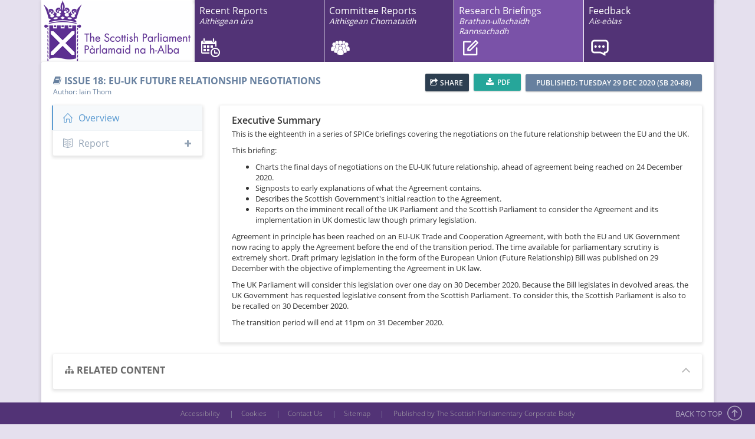

--- FILE ---
content_type: text/html; charset=utf-8
request_url: https://digitalpublications.parliament.scot/ResearchBriefings/Report/2020/12/29/6335bea8-fb1e-4be4-a69b-47c37cb7b4cf
body_size: 8520
content:

<!DOCTYPE html>
<!--[if IE 8]> <html lang="en" class="ie8 no-js"> <![endif]-->
<!--[if IE 9]> <html lang="en" class="ie9 no-js"> <![endif]-->
<!--[if !IE]><!-->
<html lang="en">
<!--<![endif]-->
<head>
    <meta charset="utf-8" />
    <meta http-equiv="X-UA-Compatible" content="IE=edge">
    <meta name="viewport" content="width=device-width, initial-scale=1.0, user-scalable=no">
    <meta http-equiv="Content-type" content="text/html; charset=utf-8">


<meta name="description"  content="Following the UK's departure from the EU, the negotiations to determine the future relationship began on 2 March 2020. Over the course of the negotiations, SPICe has published briefings outlining the key events, speeches and documents published. This briefing charts the final days of negotiations resulting in agreement in principle on the EU-UK Trade and Cooperation Agreement on Christmas Eve, 24 December 2020." />

<meta name="author"  content="Iain Thom" />

<meta name="keywords"  content="Policy" />

<meta  property="og:title" content="Issue 18: EU-UK future relationship negotiations" />

<meta  property="og:type" content="article" />

<meta  property="og:url" content="https://digitalpublications.parliament.scot/ResearchBriefings/Report/2020/12/29/6335bea8-fb1e-4be4-a69b-47c37cb7b4cf" />

<meta  property="og:site_name" content="Scottish Parliament Reports" />

<meta  property="og:description" content="Following the UK's departure from the EU, the negotiations to determine the future relationship began on 2 March 2020. Over the course of the negotiations, SPICe has published briefings outlining the key events, speeches and documents published. This briefing charts the final days of negotiations resulting in agreement in principle on the EU-UK Trade and Cooperation Agreement on Christmas Eve, 24 December 2020." />

<meta  property="og:image" content="https://bprcdn.parliament.scot/published/2020/12/29/6335bea8-fb1e-4be4-a69b-47c37cb7b4cf/353430de-1f76-11eb-8af3-000d3a23af40.png" />

<meta name="twitter:title"  content="Issue 18: EU-UK future relationship negotiations" />

<meta name="twitter:image"  content="https://bprcdn.parliament.scot/published/2020/12/29/6335bea8-fb1e-4be4-a69b-47c37cb7b4cf/353430de-1f76-11eb-8af3-000d3a23af40.png" />

<meta name="twitter:url"  content="https://digitalpublications.parliament.scot/ResearchBriefings/Report/2020/12/29/6335bea8-fb1e-4be4-a69b-47c37cb7b4cf" />

<meta name="twitter:description"  content="Following the UK's departure from the EU, the negotiations to determine the future relationship began on 2 March 2020. Over the course of the negotiations, SPICe has published briefings outlining the key events, speeches and documents published. This briefing charts the final days of negotiations resulting in agreement in principle on the EU-UK Trade and Cooperation Agreement on Christmas Eve, 24 December 2020." />

<meta name="twitter:card"  content="summary_large_image" />

<meta name="news_keywords"  content="The Scottish Parliament, Issue 18: EU-UK future relationship negotiations, Scotland 2020, Spice, Policy, Iain Thom" />    <title>Issue 18: EU-UK future relationship negotiations | Scottish Parliament</title>
    
    
        <script src="/bundles/pace.min.js"></script>
        <link href="/Content/pace.min.css" rel="stylesheet" />
        <link href="https://fonts.googleapis.com/css?family=Lato:100,300,400,700,900" rel="stylesheet" type="text/css" />
        <link href="/Content/gfonts.min.css" rel="stylesheet" />
        <link href="/Content/metronic.min.css" rel="stylesheet" />
    
    
    
    
        <link href="/Content/report.min.css" rel="stylesheet" />
    
        
        
            <link href="/Content/SpiceReport.min.css" rel="stylesheet" />
        

    
    
        <link href="/Content/bb.min.css" rel="stylesheet" />
    
    <script async src="https://www.googletagmanager.com/gtag/js?id=G-L78P1CWR9B"></script>
    <script type="text/javascript">
        //*************GOOGLE ANALYTICS HERE***************
        window.dataLayer = window.dataLayer || [];
        function ga() { dataLayer.push(arguments); }
        ga('js', new Date());

        ga('config', 'G-L78P1CWR9B');
        //*************GOOGLE ANALYTICS HERE***************

        //*************HOTJAR***************
        (function (h, o, t, j, a, r) {
            h.hj = h.hj || function () { (h.hj.q = h.hj.q || []).push(arguments) };
            h._hjSettings = { hjid: 3727311, hjsv: 6 };
            a = o.getElementsByTagName('head')[0];
            r = o.createElement('script'); r.async = 1;
            r.src = t + h._hjSettings.hjid + j + h._hjSettings.hjsv;
            a.appendChild(r);
        })(window, document, 'https://static.hotjar.com/c/hotjar-', '.js?sv=');
        //*************HOTJAR***************

        function _gaLt(event) {

            /* If GA is blocked or not loaded, or not main|middle|touch click then don't track */
            if (!ga.hasOwnProperty("loaded") || ga.loaded != true || (event.which != 1 && event.which != 2)) {
                return;
            }

            var el = event.srcElement || event.target;

            /* Loop up the DOM tree through parent elements if clicked element is not a link (eg: an image inside a link) */
            while (el && (typeof el.tagName == 'undefined' || el.tagName.toLowerCase() != 'a' || !el.href)) {
                el = el.parentNode;
            }

            /* if a link with valid href has been clicked */
            if (el && el.href) {

                var link = el.href;
                var category = "Outgoing Links";
                if (link.match(/.pdf$/)) {
                    category = "PDF Download";
                }

                /* Only if it is an external link */
                if (link.indexOf(location.host) == -1 && !link.match(/^javascript\:/i)) {

                    /* Is actual target set and not _(self|parent|top)? */
                    var target = (el.target && !el.target.match(/^_(self|parent|top)$/i)) ? el.target : false;

                    /* Assume a target if Ctrl|shift|meta-click */
                    if (event.ctrlKey || event.shiftKey || event.metaKey || event.which == 2) {
                        target = "_blank";
                    }

                    var hbrun = false; // tracker has not yet run

                    /* HitCallback to open link in same window after tracker */
                    var hitBack = function () {
                        /* run once only */
                        if (hbrun) return;
                        hbrun = true;
                        window.location.href = link;
                    };

                    if (target) { /* If target opens a new window then just track */
                        ga(
                            "send", "event", category, link,
                            document.location.pathname + document.location.search
                        );
                    } else { /* Prevent standard click, track then open */
                        event.preventDefault ? event.preventDefault() : event.returnValue = !1;
                        /* send event with callback */
                        ga(
                            "send", "event", category, link,
                            document.location.pathname + document.location.search, {
                            "hitCallback": hitBack
                        }
                        );

                        /* Run hitCallback again if GA takes longer than 1 second */
                        setTimeout(hitBack, 1000);
                    }
                }
            }
        }

        var _w = window;
        /* Use "click" if touchscreen device, else "mousedown" */
        var _gaLtEvt = ("ontouchstart" in _w) ? "click" : "mousedown";
        /* Attach the event to all clicks in the document after page has loaded */
        _w.addEventListener ? _w.addEventListener("load", function () { document.body.addEventListener(_gaLtEvt, _gaLt, !1) }, !1)
            : _w.attachEvent && _w.attachEvent("onload", function () { document.body.attachEvent("on" + _gaLtEvt, _gaLt) });

    </script>
</head>
<body>
    <div class="page-header">
        
<div class="bbHeaderBackground">
    <div class="header-border"></div>
    <div class="container ">
        <div class="bbHeader">
                <div class="spLogo hidden-xs hidden-sm hidden-md">
                <a href="http://www.parliament.scot">
                        <img src="/Content/Images/splogo.gif" alt="Scottish Parliament" />
                    </a>
                </div>
            <div class="spLogo visible-md-inline">
                <a href="http://www.parliament.scot">
                    <img src="/Content/Images/splogoportrait.gif" alt="Scottish Parliament" />
                </a>
            </div>
            
<div class="hidden-xs hidden-sm pull-right">
    <div class="page-header-menu nav-main" id="bbLargeNav">
        <div class="hor-menu">
            <ul class="nav navbar-nav">
                <li class="first calendar  col-md-3 no-col-padding">
                    <a href="/Home">
                        Recent Reports<br/>
                        <em class="gaelic-head"><small>Aithisgean &#xF9;ra</small></em>
                    </a>
                </li>
                <li class="committeereports  col-md-3 no-col-padding">
                    <a href="/Committees">
                        Committee Reports<br/>
                        <em class="gaelic-head"><small>Aithisgean Chomataidh</small></em>
                    </a>
                </li>
                <li class="researchbriefings active col-md-3 no-col-padding">
                    <a href="/ResearchBriefings">
                        Research Briefings<br/>
                        <em class="gaelic-head"><small>Brathan-ullachaidh Rannsachadh</small></em>
                    </a>
                </li>
                    <li class="feedback col-md-3 no-col-padding">
                        <a href="/cdn-cgi/l/email-protection#[base64]">
                            Feedback<br/>
                            <em class="gaelic-head"><small>Ais-e&#xF2;las</small></em>
                        </a>
                    </li>
            </ul>
        </div>
    </div>
</div>


<div class="visible-xs visible-sm">
    <div class="navbar navbar-inverse navbar-fixed-top" id="bbSmallNav">
        <div class="container">
            <div class="navbar-header" id="navbar-header">
                <button type="button" class="navbar-toggle" data-toggle="collapse"
                        data-target=".navigationbar" data-parent="#bbSmallNav">
                    <span class="icon-bar"></span>
                    <span class="icon-bar"></span>
                    <span class="icon-bar"></span>
                </button>
                <a href="/Home" class="navbar-toggle custom">
                    <span class="fa fa-home"></span>
                </a>
            </div>
            <div class="navbar-collapse collapse navigationbar bb-collapse" id="navigationBar">
                <ul class="nav navbar-nav">
                    <li class="first calendar ">
                        <a href="/Home">
                            Recent Reports
                            <em class="gaelic-head"><small>Aithisgean &#xF9;ra</small></em>
                        </a>
                    </li>
                    <li class="committeereports ">
                        <a href="/Committees">
                            Committee Reports
                            <em class="gaelic-head"><small>Aithisgean Chomataidh</small></em>
                        </a>
                    </li>
                    <li class="researchbriefings active">
                        <a href="/ResearchBriefings">
                            Research Briefings
                            <em class="gaelic-head"><small>Brathan-ullachaidh Rannsachadh</small></em>
                        </a>
                    </li>
                        <li class="feedback">
                            <a href="/cdn-cgi/l/email-protection#[base64]">
                                Feedback
                                <em class="gaelic-head"><small>Ais-e&#xF2;las</small></em>
                            </a>
                        </li>
                    <li class="padding-6 text-center hidden-sm">
                        <span class="text-white">Published by The Scottish Parliamentary Corporate Body</span>
                    </li>
                </ul>
            </div>
        </div>
    </div>
</div>
            <div class="clearfix"></div>
        </div>
    </div>
</div>
    </div>
    <div class="body-content">
        <div id="resultsDiv">
            
        </div>
        <div id="alertsDiv" class="alert alert-danger" style="display: none">
            
        </div>
        <div class="fade-in-up">
            <div class="container body-container">
                


<input id="hidReportFolder" name="hidReportFolder" type="hidden" value="6335bea8-fb1e-4be4-a69b-47c37cb7b4cf" />
<input id="hidReportId" name="hidReportId" type="hidden" value="1444" />
<div class="row reportPage">
    <div class="col-md-12">
        <div class="portlet light">
            

<div class="portlet-title ">
    <div class="caption font-blue-hoki">
        <i class="fa fa-book font-blue-hoki" id="sectionIcon"></i>
        <span class="caption-subject bold uppercase" id="sectionHeading">Issue 18: EU-UK future relationship negotiations</span>
        <span class="caption-helper" id="sectionCaption"></span>
            <div class="caption font-blue-hoki" id="captionLeft">
                Author: Iain Thom
            </div>
    </div>
    <div class="tools mainPortlet">
        

    <input type="hidden" id="json_aefbdccccdbeece" value="{&quot;description&quot;:&quot;Following the UK&#x27;s departure from the EU, the negotiations to determine the future relationship began on 2 March 2020. Over the course of the negotiations, SPICe has published briefings outlining the key events, speeches and documents published. This briefing charts the final days of negotiations resulting in agreement in principle on the EU-UK Trade and Cooperation Agreement on Christmas Eve, 24 December 2020.&quot;,&quot;networks&quot;:{&quot;email&quot;:{&quot;description&quot;:&quot;Following the UK&#x27;s departure from the EU, the negotiations to determine the future relationship began on 2 March 2020. Over the course of the negotiations, SPICe has published briefings outlining the key events, speeches and documents published. This briefing charts the final days of negotiations resulting in agreement in principle on the EU-UK Trade and Cooperation Agreement on Christmas Eve, 24 December 2020.&quot;,&quot;enabled&quot;:true},&quot;facebook&quot;:{&quot;enabled&quot;:true},&quot;googlePlus&quot;:{&quot;enabled&quot;:false},&quot;linkedin&quot;:{&quot;enabled&quot;:true},&quot;pinterest&quot;:{&quot;enabled&quot;:false},&quot;reddit&quot;:{&quot;enabled&quot;:false},&quot;twitter&quot;:{&quot;enabled&quot;:true},&quot;whatsapp&quot;:{&quot;enabled&quot;:true}},&quot;title&quot;:&quot;Issue 18: EU-UK future relationship negotiations&quot;,&quot;ui&quot;:{&quot;buttonText&quot;:&quot;SHARE&quot;,&quot;flyout&quot;:&quot;middle left&quot;},&quot;url&quot;:&quot;https:\/\/digitalpublications.parliament.scot\/ResearchBriefings\/Report\/2020\/12\/29\/6335bea8-fb1e-4be4-a69b-47c37cb7b4cf&quot;}"/>
    <share-button id="aefbdccccdbeece" class="aefbdccccdbeece json-share-button hasText">SHARE</share-button>

<ul class="share-buttons" style="display: none">
        <li>
            <a href="https://www.facebook.com/sharer/sharer.php?u=https%3a%2f%2fdigitalpublications.parliament.scot%2fResearchBriefings%2fReport%2f2020%2f12%2f29%2f6335bea8-fb1e-4be4-a69b-47c37cb7b4cf&amp;amp;t=https%3a%2f%2fdigitalpublications.parliament.scot%2fResearchBriefings%2fReport%2f2020%2f12%2f29%2f6335bea8-fb1e-4be4-a69b-47c37cb7b4cf" title="Share on Facebook" target="_blank">
                <img src="/img/social_flat_rounded_rects_svg/Facebook.svg">
            </a>
        </li>
        <li>
            <a href="https://twitter.com/intent/tweet?url=https%3a%2f%2fdigitalpublications.parliament.scot%2fResearchBriefings%2fReport%2f2020%2f12%2f29%2f6335bea8-fb1e-4be4-a69b-47c37cb7b4cf&amp;amp;text=Issue&#x2B;18%3a&#x2B;EU-UK&#x2B;future&#x2B;relationship&#x2B;negotiations" target="_blank" title="Tweet">
                <img src="/img/social_flat_rounded_rects_svg/Twitter.svg">
            </a>
        </li>
        <li>
            <a href="http://www.linkedin.com/shareArticle?mini=true&amp;amp;url=https%3a%2f%2fdigitalpublications.parliament.scot%2fResearchBriefings%2fReport%2f2020%2f12%2f29%2f6335bea8-fb1e-4be4-a69b-47c37cb7b4cf&amp;amp;title=Issue&#x2B;18%3a&#x2B;EU-UK&#x2B;future&#x2B;relationship&#x2B;negotiations&amp;amp;source=The&#x2B;Scottish&#x2B;Parliament&amp;amp;summary=Following&#x2B;the&#x2B;UK%27s&#x2B;departure&#x2B;from&#x2B;the&#x2B;EU%2c&#x2B;the&#x2B;negotiations&#x2B;to&#x2B;determine&#x2B;the&#x2B;future&#x2B;relationship&#x2B;began&#x2B;on&#x2B;2&#x2B;March&#x2B;2020.&#x2B;Over&#x2B;the&#x2B;course&#x2B;of&#x2B;the&#x2B;negotiations%2c&#x2B;SPICe&#x2B;has&#x2B;published&#x2B;briefings&#x2B;outlining&#x2B;the&#x2B;key&#x2B;events%2c&#x2B;speeches&#x2B;and&#x2B;documents&#x2B;published.&#x2B;This&#x2B;briefing&#x2B;charts&#x2B;the&#x2B;final&#x2B;days&#x2B;of&#x2B;negotiations&#x2B;resulting&#x2B;in&#x2B;agreement&#x2B;in&#x2B;principle&#x2B;on&#x2B;the&#x2B;EU-UK&#x2B;Trade&#x2B;and&#x2B;Cooperation&#x2B;Agreement&#x2B;on&#x2B;Christmas&#x2B;Eve%2c&#x2B;24&#x2B;December&#x2B;2020." target="_blank" title="Share on LinkedIn">
                <img src="/img/social_flat_rounded_rects_svg/LinkedIn.svg">
            </a>
        </li>
        <li>
            <a href="/cdn-cgi/l/email-protection#[base64]" title="Email">
                <img src="/img/social_flat_rounded_rects_svg/Email.svg">
            </a>
        </li>
</ul>
            <a href="https://bprcdn.parliament.scot/published/2020/12/29/6335bea8-fb1e-4be4-a69b-47c37cb7b4cf/SB%2020-88.pdf" class="btn btn-sm green tools-button"
               target="_blank">
                <i class="fa fa-download"></i>
                PDF
            </a>
            <span class="btn btn-sm blue-hoki sectionCodeLabel hidden-xs hidden-sm" id="sectionDate" title="Last Updated: 01/2 3:15am">
                Published: Tuesday 29 Dec 2020 (SB 20-88)
            </span>
    </div>
</div>
            <div class="portlet-body">
                <div class="row">
                    
<div class="column col-sm-1 col-xs-12 sidebar-offcanvas hidden-lg hidden-md no-padding-right-sm" id="sidebar">
    <ul class="nav hidden-xs">
        <li>
            <a id="sm-menu-sidebar" href="javascript:;" data-toggle="offcanvas" class="text-center">
                <i class="glyphicon glyphicon-chevron-right"></i>
            </a>
        </li>
    </ul>
    <ul class="nav nav-menu hidden-xs" id="sm-menu">
            <li class="active parent">
                <a href="javascript:;" class="text-center reportOverview" title="Overview"
                   id="reportOverview">
                    <i class="icon-home"></i>
                </a>
            </li>
        <li class="parent ">
            <a href="javascript:;" class="text-center reportReport" title="Report"
               id="reportReport">
                <i class="icon-book-open"></i>
            </a>
        </li>
    </ul>
    <ul class="nav nav-menu nav-pills nav-justified visible-xs" id="xs-menu">
        <li>
            <a href="javascript:;" data-toggle="offcanvas" class="text-center">
                <i class="glyphicon glyphicon-chevron-down"></i>&nbsp;Expand
            </a>
        </li>
            <li class="active parent">
                <a href="javascript:;" class="text-center reportOverview" title="Overview"
                   id="reportOverview">
                    <i class="icon-home"></i>&nbsp;Overview
                </a>
            </li>
        <li class="parent ">
            <a href="javascript:;" class="text-center reportReport" title="Report"
               id="reportReport">
                <i class="icon-book-open"></i>&nbsp;Report
            </a>
        </li>
    </ul>
</div>
                    

<div class="col-md-3 col-sm-3 col-xs-12 hidden-sm hidden-xs" id="lg-menu">
    <div class="profile-sidebar">
        <div class="portlet light profile-sidebar-portlet">
            <div class="reportIndex">
                <ul class="nav visible-sm">
                    <li>
                        <a href="javascript:;" data-toggle="offcanvas">
                            <i class="glyphicon glyphicon-chevron-left"></i>
                            Hide
                        </a>
                    </li>
                </ul>
                <ul class="nav visible-xs">
                    <li>
                        <a href="javascript:;" data-toggle="offcanvas">
                            <i class="glyphicon glyphicon-chevron-up"></i>
                            Hide
                        </a>
                    </li>
                </ul>
                <ul class="nav nav-menu">
                        <li class="active parent">
                            <a href="javascript:;" class="reportOverview" id="reportOverview">
                                <i class="icon-home"></i>Overview
                            </a>
                        </li>
                    <li class="parent ">
                        <a role="button" data-toggle="collapse"
                           href="#indexPanel" aria-expanded="false"
                           aria-controls="indexPanel" class="reportReport" id="reportReport">
                            <i class="icon-book-open"></i>Report
                            <span class="fa fa-plus pull-right padding-top-5 collapseIcon"></span>
                        </a>
                        <div class="collapse" id="indexPanel">
                                <div id="htmlIndex" style="display: none">
                                        
<ul>
    <li>
        <a href="/published/2020/12/29/6335bea8-fb1e-4be4-a69b-47c37cb7b4cf/36203c68-1f76-11eb-8af5-000d3a23af40.dita.html">
            Executive Summary
        </a>
    </li>
</ul>    
<ul>
    <li>
        <a href="/published/2020/12/29/6335bea8-fb1e-4be4-a69b-47c37cb7b4cf/36a0fc40-1f76-11eb-8af6-000d3a23af40.dita.html">
            Negotiations in week of 14 December 2020
        </a>
    
<ul>
    <li>
        <a href="/published/2020/12/29/6335bea8-fb1e-4be4-a69b-47c37cb7b4cf/6a50151b-72dc-4f96-addf-82c3a766af1e.dita.html">
            Negotiations continue
        </a>
    </li>
</ul>    
<ul>
    <li>
        <a href="/published/2020/12/29/6335bea8-fb1e-4be4-a69b-47c37cb7b4cf/9440585c-543d-449e-8170-1362dd5c13db.dita.html">
            Michel Gove evidence to the Scottish Parliament
        </a>
    </li>
</ul>    
<ul>
    <li>
        <a href="/published/2020/12/29/6335bea8-fb1e-4be4-a69b-47c37cb7b4cf/659b1a61-2cce-4d3b-b713-5675ff51772d.dita.html">
            European Commission: &quot;narrow&quot; path to a deal
        </a>
    </li>
</ul>    
<ul>
    <li>
        <a href="/published/2020/12/29/6335bea8-fb1e-4be4-a69b-47c37cb7b4cf/51dc9ced-f381-442a-b385-830ad784cca3.dita.html">
            UK Government: negotiations in a &quot;serious situation&quot;
        </a>
    </li>
</ul>    </li>
</ul>    
<ul>
    <li>
        <a href="/published/2020/12/29/6335bea8-fb1e-4be4-a69b-47c37cb7b4cf/a9d23f97-7214-4806-817e-86a2100f8999.dita.html">
            European Parliament deadline
        </a>
    </li>
</ul>    
<ul>
    <li>
        <a href="/published/2020/12/29/6335bea8-fb1e-4be4-a69b-47c37cb7b4cf/005e388a-6c87-4c64-9084-95ba33cea170.dita.html">
            Negotiations in week of 21 December 2020
        </a>
    
<ul>
    <li>
        <a href="/published/2020/12/29/6335bea8-fb1e-4be4-a69b-47c37cb7b4cf/4d23b81e-c406-4c1c-a247-7da0416a4ec4.dita.html">
            Negotiations continue into Christmas Eve
        </a>
    </li>
</ul>    
<ul>
    <li>
        <a href="/published/2020/12/29/6335bea8-fb1e-4be4-a69b-47c37cb7b4cf/13b586ea-9f9f-4ede-9cd0-883b640d95fa.dita.html">
            Agreement is reached
        </a>
    </li>
</ul>    </li>
</ul>    
<ul>
    <li>
        <a href="/published/2020/12/29/6335bea8-fb1e-4be4-a69b-47c37cb7b4cf/4272423b-64ac-4825-82ae-94205748d30b.dita.html">
            What does the Agreement cover?
        </a>
    
<ul>
    <li>
        <a href="/published/2020/12/29/6335bea8-fb1e-4be4-a69b-47c37cb7b4cf/b6b2cdc9-4e96-4696-b0d8-12995205b24e.dita.html">
            Scottish Government reaction
        </a>
    </li>
</ul>    </li>
</ul>    
<ul>
    <li>
        <a href="/published/2020/12/29/6335bea8-fb1e-4be4-a69b-47c37cb7b4cf/07264ab2-b034-4cfc-b9e7-dade13bb5f5f.dita.html">
            UK Parliament and Scottish Parliament recalled
        </a>
    
<ul>
    <li>
        <a href="/published/2020/12/29/6335bea8-fb1e-4be4-a69b-47c37cb7b4cf/4f160a95-1940-491f-9cf6-2dc47f6ed4a3.dita.html">
            European Union (Future Relationship) Bill: draft published
        </a>
    </li>
</ul>    
<ul>
    <li>
        <a href="/published/2020/12/29/6335bea8-fb1e-4be4-a69b-47c37cb7b4cf/6976f477-0e2b-4a45-b2f2-5b49cf2ed940.dita.html">
            Legislative consent sought from the Scottish Parliament
        </a>
    </li>
</ul>    
<ul>
    <li>
        <a href="/published/2020/12/29/6335bea8-fb1e-4be4-a69b-47c37cb7b4cf/315e61c1-bfc9-4696-b29f-1554d0e3b76c.dita.html">
            Scottish Government position on legislative consent
        </a>
    </li>
</ul>    </li>
</ul>
                                </div>
                            <input id="treeviewIndexData" name="treeviewIndexData" type="hidden" value="[{&quot;href&quot;:&quot;36203c68-1f76-11eb-8af5-000d3a23af40.dita&quot;,&quot;tags&quot;:[],&quot;text&quot;:&quot;Executive Summary&quot;},{&quot;href&quot;:&quot;36a0fc40-1f76-11eb-8af6-000d3a23af40.dita&quot;,&quot;nodes&quot;:[{&quot;href&quot;:&quot;6a50151b-72dc-4f96-addf-82c3a766af1e.dita&quot;,&quot;tags&quot;:[],&quot;text&quot;:&quot;Negotiations continue&quot;},{&quot;href&quot;:&quot;9440585c-543d-449e-8170-1362dd5c13db.dita&quot;,&quot;tags&quot;:[],&quot;text&quot;:&quot;Michel Gove evidence to the Scottish Parliament&quot;},{&quot;href&quot;:&quot;659b1a61-2cce-4d3b-b713-5675ff51772d.dita&quot;,&quot;tags&quot;:[],&quot;text&quot;:&quot;European Commission: \&quot;narrow\&quot; path to a deal&quot;},{&quot;href&quot;:&quot;51dc9ced-f381-442a-b385-830ad784cca3.dita&quot;,&quot;tags&quot;:[],&quot;text&quot;:&quot;UK Government: negotiations in a \&quot;serious situation\&quot;&quot;}],&quot;tags&quot;:[],&quot;text&quot;:&quot;Negotiations in week of 14 December 2020&quot;},{&quot;href&quot;:&quot;a9d23f97-7214-4806-817e-86a2100f8999.dita&quot;,&quot;tags&quot;:[],&quot;text&quot;:&quot;European Parliament deadline&quot;},{&quot;href&quot;:&quot;005e388a-6c87-4c64-9084-95ba33cea170.dita&quot;,&quot;nodes&quot;:[{&quot;href&quot;:&quot;4d23b81e-c406-4c1c-a247-7da0416a4ec4.dita&quot;,&quot;tags&quot;:[],&quot;text&quot;:&quot;Negotiations continue into Christmas Eve&quot;},{&quot;href&quot;:&quot;13b586ea-9f9f-4ede-9cd0-883b640d95fa.dita&quot;,&quot;tags&quot;:[],&quot;text&quot;:&quot;Agreement is reached&quot;}],&quot;tags&quot;:[],&quot;text&quot;:&quot;Negotiations in week of 21 December 2020&quot;},{&quot;href&quot;:&quot;4272423b-64ac-4825-82ae-94205748d30b.dita&quot;,&quot;nodes&quot;:[{&quot;href&quot;:&quot;b6b2cdc9-4e96-4696-b0d8-12995205b24e.dita&quot;,&quot;tags&quot;:[],&quot;text&quot;:&quot;Scottish Government reaction&quot;}],&quot;tags&quot;:[],&quot;text&quot;:&quot;What does the Agreement cover?&quot;},{&quot;href&quot;:&quot;07264ab2-b034-4cfc-b9e7-dade13bb5f5f.dita&quot;,&quot;nodes&quot;:[{&quot;href&quot;:&quot;4f160a95-1940-491f-9cf6-2dc47f6ed4a3.dita&quot;,&quot;tags&quot;:[],&quot;text&quot;:&quot;European Union (Future Relationship) Bill: draft published&quot;},{&quot;href&quot;:&quot;6976f477-0e2b-4a45-b2f2-5b49cf2ed940.dita&quot;,&quot;tags&quot;:[],&quot;text&quot;:&quot;Legislative consent sought from the Scottish Parliament&quot;},{&quot;href&quot;:&quot;315e61c1-bfc9-4696-b29f-1554d0e3b76c.dita&quot;,&quot;tags&quot;:[],&quot;text&quot;:&quot;Scottish Government position on legislative consent&quot;}],&quot;tags&quot;:[],&quot;text&quot;:&quot;UK Parliament and Scottish Parliament recalled&quot;}]" />
                            <div id="indexTreeview"></div>
                        </div>
                    </li>
                </ul>
            </div>
        </div>
    </div>
</div>
                    <div id="reportContentSide" class="col-md-9 col-sm-11 col-xs-12">
                        <div id="reportLander" class="fontoContent">
                            <input id="hidHasReportLander" name="hidHasReportLander" type="hidden" value="True" />



<div class="portlet light">
    <div class="portlet-body">
        <div class="row">
            <div class="col-md-12">
                <div class="landerContent">
                        <div class="partialContents min-height60" data-url="https://bprcdn.parliament.scot/published/2020/12/29/6335bea8-fb1e-4be4-a69b-47c37cb7b4cf/36203c68-1f76-11eb-8af5-000d3a23af40.dita.html"
                             data-callback="PostLoadContentPanel" data-show-toastr="false"
                             data-preprocess-data="UpdateRelativeHrefs"
                             data-param="#partial_" id="partial_">
                        </div>
                </div>
            </div>
        </div>

    </div>
</div>
                        </div>
                        <div class="portlet light" id="contentPortlet" style="display: none;">
                            <div class="portlet-body">
                                <div id="content-share-toolbar">
                                </div>
                                <div id="contentPanel" class="fontoContent">
                                </div>
                                <div id="content-navigation" style="display: none;">
                                    <div class="nav-buttons">
                                        <div class="nav-prev btn btn-sm blue-hoki disabled" id="previousNode">
                                            <i class="fa fa-angle-left"></i>
                                            prev
                                        </div>
                                        <div class="nav-next btn btn-sm blue-hoki disabled" id="nextNode">
                                            next
                                            <i class="fa fa-angle-right"></i>
                                        </div>
                                    </div>
                                </div>
                            </div>
                        </div>
                    </div>
                </div>
                <div class="row">
                    <div class="col-md-12">
                        <div id="relatedContentPartial" class="partialContents" data-url="/BaseReport/RelatedContent?reportId=1444"
                             data-show-toastr="false" data-loading-id-only="true" data-callback="PostLoadRelatedContent">
                        </div>
                    </div>
                </div>
                <span title="1444" class="lastUpdated">Last Updated: 1/2 3:15am</span>
            </div>
        </div>
    </div>
</div>
            </div>
        </div>
    </div>
    <div id="ajaxGenericError" class="well well-lg text-center margin-top-20" style="display: none">
        <h4>
            An error occured while loading, please try again in a few minutes.
        </h4>
        <div class="text-center padding-top-10">
            <a href="javascript: location.reload;" class="btn btn-success">Refresh</a>
        </div>
    </div>
    
<footer class="page-footer navbar-fixed-bottom">
    <div class="container">
        <a href="https://www.parliament.scot/-/media/220d1ef5fa1646d3b64ea8830b31f5fa.ashx" target="_blank">Accessibility</a>
        &nbsp;|&nbsp;<a href="http://www.parliament.scot/help/46282.aspx" target="_blank">Cookies</a>
        &nbsp;|&nbsp;<a href="https://www.parliament.scot/contact-us" target="_blank">Contact Us</a>
        &nbsp;|&nbsp;<a href="/Sitemap">Sitemap</a>
        <text class="hidden-xs">&nbsp;|&nbsp;</text>
        <span class="hidden-xs" title="v2.0.0">Published by The Scottish Parliamentary Corporate Body</span>
    </div>
</footer>
<div class="scroll-to-top" style="display: block;">
    <span class="hidden-sm hidden-xs">BACK TO TOP</span>
    <i class="icon-arrow-up"></i>
</div>
    
    
        <script data-cfasync="false" src="/cdn-cgi/scripts/5c5dd728/cloudflare-static/email-decode.min.js"></script><script src="/bundles/metronic.min.js"></script>
        <script src="/bundles/bb.min.js"></script>
    
    <script type="text/javascript">
        var _urlFeedback = '/PostFeedback';

            jQuery(document).ready(function () {
                Metronic.init(); // init metronic core components
                Layout.init(); // init layout
                ComponentsDropdowns.init();
                UIToastr.init(); //init Toastr notifications

                //*************ADDITIONAL GOOGLE ANALYTICS***************
                jQuery('.menu a').click(function () {
                    var match = jQuery(this).attr('href').match(/#\S+/);
                    ga('send', 'pageview', location.pathname + match[0]);
                });
                //*************ADDITIONAL GOOGLE ANALYTICS***************
            });

    </script>
    
    <script type="text/javascript">
        var _urlReportSection = '/Committees/ReportSection';
        var _urlShareContent = '/Committees/ShareContent';
    </script>
    
    
        <script src="/bundles/report.min.js"></script>
    
        
        
            <script src="/bundles/SpiceReport.min.js"></script>
        

<script defer src="https://static.cloudflareinsights.com/beacon.min.js/vcd15cbe7772f49c399c6a5babf22c1241717689176015" integrity="sha512-ZpsOmlRQV6y907TI0dKBHq9Md29nnaEIPlkf84rnaERnq6zvWvPUqr2ft8M1aS28oN72PdrCzSjY4U6VaAw1EQ==" data-cf-beacon='{"version":"2024.11.0","token":"fd897192e9bc45d98a7912068e479f43","server_timing":{"name":{"cfCacheStatus":true,"cfEdge":true,"cfExtPri":true,"cfL4":true,"cfOrigin":true,"cfSpeedBrain":true},"location_startswith":null}}' crossorigin="anonymous"></script>
</body>
</html>


--- FILE ---
content_type: text/html; charset=utf-8
request_url: https://digitalpublications.parliament.scot/BaseReport/RelatedContent?reportId=1444&_=1769915704080
body_size: 1735
content:

<div class="portlet light" id="relatedContent">
    <div class="portlet-title slim">
        <div class="caption">
            <i class="fa fa-sitemap"></i>
            <span class="caption-subject bold uppercase">Related Content</span>
        </div>
        <div class="actions">
        </div>
        <div class="tools">
            <a href="javascript:;" class="collapse" data-original-title="" title="">
            </a>
        </div>
    </div>
    <div class="portlet-body">
        <div class="row">
            <div class="todo-tasklist">
                
<div class="col-md-4 col-sm-6 col-xs-12 margin-bottom-10">
    <a href="/ResearchBriefings/Report/2024/9/10/399fff88-cd27-4d7d-b4b6-8b3114e49913" title="Scotland&#x27;s exports - policy and statistics">
        <div class="todo-tasklist-item todo-tasklist-item-border-purple">
            <div class="imgParent pull-left">
                <img class="" src="https://bprcdn.parliament.scot/published/2024/9/10/399fff88-cd27-4d7d-b4b6-8b3114e49913/Exports%20%5B2%5D.png" alt="Scotland&#x27;s exports - policy and statistics">
            </div>
            <div class="contentParent">
                <div class="todo-tasklist-item-title clamp-me">
                    Scotland&#x27;s exports - policy and statistics
                </div>
                <div class="todo-tasklist-item-text clamp-me">
                    This briefing gives an overview of the latest data and the different sources covering Scotland&#x27;s exports, the recent international context including EU exit, the Covid-19 pandemic and the Russian invasion of Ukraine, and relevant Scottish Government policy which aims to encourage exports. The briefing also includes a number of case studies.
                </div>
                <div class="todo-tasklist-controls">
                    <span class="todo-tasklist-date">
                        <i class="fa fa-calendar"></i> 10 Sep 2024
                    </span>
                </div>
            </div>
        </div>
    </a>
</div>
<div class="col-md-4 col-sm-6 col-xs-12 margin-bottom-10">
    <a href="/ResearchBriefings/Report/2023/11/29/6b68bb13-6be0-47e7-8985-9fdad989b333" title="Key Issues for Session 6 - 2023 Update">
        <div class="todo-tasklist-item todo-tasklist-item-border-purple">
            <div class="imgParent pull-left">
                <img class="" src="https://bprcdn.parliament.scot/published/2023/11/29/6b68bb13-6be0-47e7-8985-9fdad989b333/1.png" alt="Key Issues for Session 6 - 2023 Update">
            </div>
            <div class="contentParent">
                <div class="todo-tasklist-item-title clamp-me">
                    Key Issues for Session 6 - 2023 Update
                </div>
                <div class="todo-tasklist-item-text clamp-me">
                    This briefing has been produced by researchers in the Scottish Parliament Information Centre (SPICe). It provides updates on some of the key issues SPICe identified as likely to be of particular interest at the start of Session 6 along with a number of new policy issues that have emerged since May 2021.The briefing is intended to assist MSPs and their staff, who are encouraged to contact SPICe if they require further information on these or any other topics.
                </div>
                <div class="todo-tasklist-controls">
                    <span class="todo-tasklist-date">
                        <i class="fa fa-calendar"></i> 29 Nov 2023
                    </span>
                </div>
            </div>
        </div>
    </a>
</div>
<div class="col-md-4 col-sm-6 col-xs-12 margin-bottom-10">
    <a href="/ResearchBriefings/Report/2023/1/12/6cd70b05-6e57-4236-8d53-a30f8ced091e" title="European Commission Work Programme 2023">
        <div class="todo-tasklist-item todo-tasklist-item-border-purple">
            <div class="imgParent pull-left">
                <img class="" src="https://bprcdn.parliament.scot/published/2023/1/12/6cd70b05-6e57-4236-8d53-a30f8ced091e/d0567464-f156-11e8-8c7f-000d3a23af40.png" alt="European Commission Work Programme 2023">
            </div>
            <div class="contentParent">
                <div class="todo-tasklist-item-title clamp-me">
                    European Commission Work Programme 2023
                </div>
                <div class="todo-tasklist-item-text clamp-me">
                    This SPICe briefing which has been produced for Scottish Parliament committees sets out the European Union&#x27;s policy and legislative landscape as detailed by the European Commission Work Programme for 2023. The briefing will assist Committees in their scrutiny of the Scottish Government&#x27;s policy commitment to keep pace with EU law.
                </div>
                <div class="todo-tasklist-controls">
                    <span class="todo-tasklist-date">
                        <i class="fa fa-calendar"></i> 12 Jan 2023
                    </span>
                </div>
            </div>
        </div>
    </a>
</div>
<div class="col-md-4 col-sm-6 col-xs-12 margin-bottom-10">
    <a href="/ResearchBriefings/Report/2022/3/16/fcf45055-9ebf-48ca-b2b6-11787fcb3232" title="Economic, social and cultural rights and the proposed Human Rights Bill">
        <div class="todo-tasklist-item todo-tasklist-item-border-purple">
            <div class="imgParent pull-left">
                <img class="" src="https://bprcdn.parliament.scot/published/2022/3/16/fcf45055-9ebf-48ca-b2b6-11787fcb3232/SPICE%20ESC%20rights%20briefing%20cover%20image.png" alt="Economic, social and cultural rights and the proposed Human Rights Bill">
            </div>
            <div class="contentParent">
                <div class="todo-tasklist-item-title clamp-me">
                    Economic, social and cultural rights and the proposed Human Rights Bill
                </div>
                <div class="todo-tasklist-item-text clamp-me">
                    The Scottish Government has proposed a new Human Rights Bill to protect a range of economic, social and cultural rights in Scotland. This briefing, which includes input from various SPICe researchers, outlines the current human rights framework in Scotland and explains what would change under the Scottish Government&#x27;s proposals.
                </div>
                <div class="todo-tasklist-controls">
                    <span class="todo-tasklist-date">
                        <i class="fa fa-calendar"></i> 16 Mar 2022
                    </span>
                </div>
            </div>
        </div>
    </a>
</div>
<div class="col-md-4 col-sm-6 col-xs-12 margin-bottom-10">
    <a href="/ResearchBriefings/Report/2021/10/29/4f46ce9c-c87e-4f5e-9ccf-d28df6a8ca2e" title="Alignment with EU law and the Continuity Act">
        <div class="todo-tasklist-item todo-tasklist-item-border-purple">
            <div class="imgParent pull-left">
                <img class="" src="https://bprcdn.parliament.scot/published/2021/10/29/4f46ce9c-c87e-4f5e-9ccf-d28df6a8ca2e/BREXIT_CoverImage.PNG" alt="Alignment with EU law and the Continuity Act">
            </div>
            <div class="contentParent">
                <div class="todo-tasklist-item-title clamp-me">
                    Alignment with EU law and the Continuity Act
                </div>
                <div class="todo-tasklist-item-text clamp-me">
                    This briefing has been prepared for MSPs and Scottish Parliament committees to support their scrutiny of the Scottish Government&#x27;s commitment to ensure continued alignment with EU law &quot;where appropriate&quot; and to support scrutiny of the draft policy statement and draft annual report which are statutory requirements of the UK Withdrawal from the European Union (Continuity) (Scotland) Act 2021.
                </div>
                <div class="todo-tasklist-controls">
                    <span class="todo-tasklist-date">
                        <i class="fa fa-calendar"></i> 29 Oct 2021
                    </span>
                </div>
            </div>
        </div>
    </a>
</div>
<div class="col-md-4 col-sm-6 col-xs-12 margin-bottom-10">
    <a href="/ResearchBriefings/Report/2021/10/27/5e3aba93-488a-4fb2-bcb6-7c0f0a1081e3-1" title="Fisheries governance after Brexit">
        <div class="todo-tasklist-item todo-tasklist-item-border-purple">
            <div class="imgParent pull-left">
                <img class="" src="https://bprcdn.parliament.scot/published/2021/10/27/5e3aba93-488a-4fb2-bcb6-7c0f0a1081e3-1/1.png" alt="Fisheries governance after Brexit">
            </div>
            <div class="contentParent">
                <div class="todo-tasklist-item-title clamp-me">
                    Fisheries governance after Brexit
                </div>
                <div class="todo-tasklist-item-text clamp-me">
                    This briefing explains how fisheries are governed in Scotland, the UK and in cooperation with international neighbours now that the UK has left the European Union (EU). This is an area that has seen significant developments in recent years, in large part driven by the withdrawal of the UK from the EU.
                </div>
                <div class="todo-tasklist-controls">
                    <span class="todo-tasklist-date">
                        <i class="fa fa-calendar"></i> 27 Oct 2021
                    </span>
                </div>
            </div>
        </div>
    </a>
</div>
            </div>
        </div>
    </div>
</div>

--- FILE ---
content_type: text/css
request_url: https://digitalpublications.parliament.scot/Content/gfonts.min.css
body_size: 102
content:
@font-face{font-family:'Open Sans';font-style:normal;font-weight:600;src:local('Open Sans Semibold'),local('OpenSans-Semibold'),url('../../fonts/OpenSans-Semibold.eot?') format('eot');src:local('Open Sans Semibold'),local('OpenSans-Semibold'),url('../../fonts/600.woff2') format('woff2');unicode-range:U+0-FF,U+131,U+152-153,U+2C6,U+2DA,U+2DC,U+2000-206F,U+2074,U+20AC,U+2212,U+2215,U+E0FF,U+EFFD,U+F000}@font-face{font-family:'Open Sans';font-style:normal;font-weight:700;src:local('Open Sans Bold'),local('OpenSans-Bold'),url('../../fonts/OpenSans-Bold.eot?') format('eot');src:local('Open Sans Bold'),local('OpenSans-Bold'),url('../../fonts/700.woff2') format('woff2');unicode-range:U+0-FF,U+131,U+152-153,U+2C6,U+2DA,U+2DC,U+2000-206F,U+2074,U+20AC,U+2212,U+2215,U+E0FF,U+EFFD,U+F000}@font-face{font-family:'Open Sans';font-style:normal;font-weight:300;src:local('Open Sans Light'),local('OpenSans-Light'),url('../../fonts/OpenSans-Light.eot?') format('eot');src:local('Open Sans Light'),local('OpenSans-Light'),url('../../fonts/300.woff2') format('woff2');unicode-range:U+0-FF,U+131,U+152-153,U+2C6,U+2DA,U+2DC,U+2000-206F,U+2074,U+20AC,U+2212,U+2215,U+E0FF,U+EFFD,U+F000}@font-face{font-family:'Open Sans';font-style:normal;font-weight:400;src:local('Open Sans'),local('OpenSans'),url('../../fonts/OpenSans-Regular.eot?') format('eot');src:local('Open Sans'),local('OpenSans'),url('../../fonts/400.woff2') format('woff2');unicode-range:U+0-FF,U+131,U+152-153,U+2C6,U+2DA,U+2DC,U+2000-206F,U+2074,U+20AC,U+2212,U+2215,U+E0FF,U+EFFD,U+F000}

--- FILE ---
content_type: text/css
request_url: https://digitalpublications.parliament.scot/Content/metronic.min.css
body_size: 123868
content:
/*!
 *  Font Awesome 4.6.3 by @davegandy - http://fontawesome.io - @fontawesome
 *  License - http://fontawesome.io/license (Font: SIL OFL 1.1, CSS: MIT License)
 */
@font-face{font-family:'FontAwesome';src:url('../../assets/global/plugins/font-awesome/fonts/fontawesome-webfont.eot?v=4.6.3');src:url('../../assets/global/plugins/font-awesome/fonts/fontawesome-webfont.eot?#iefix&v=4.6.3') format('embedded-opentype'),url('../../assets/global/plugins/font-awesome/fonts/fontawesome-webfont.woff2?v=4.6.3') format('woff2'),url('../../assets/global/plugins/font-awesome/fonts/fontawesome-webfont.woff?v=4.6.3') format('woff'),url('../../assets/global/plugins/font-awesome/fonts/fontawesome-webfont.ttf?v=4.6.3') format('truetype'),url('../../assets/global/plugins/font-awesome/fonts/fontawesome-webfont.svg?v=4.6.3#fontawesomeregular') format('svg');font-weight:normal;font-style:normal}.fa{display:inline-block;font:normal normal normal 14px/1 FontAwesome;font-size:inherit;text-rendering:auto;-webkit-font-smoothing:antialiased;-moz-osx-font-smoothing:grayscale}.fa-lg{font-size:1.33333333em;line-height:.75em;vertical-align:-15%}.fa-2x{font-size:2em}.fa-3x{font-size:3em}.fa-4x{font-size:4em}.fa-5x{font-size:5em}.fa-fw{width:1.28571429em;text-align:center}.fa-ul{padding-left:0;margin-left:2.14285714em;list-style-type:none}.fa-ul>li{position:relative}.fa-li{position:absolute;left:-2.14285714em;width:2.14285714em;top:.14285714em;text-align:center}.fa-li.fa-lg{left:-1.85714286em}.fa-border{padding:.2em .25em .15em;border:solid .08em #eee;border-radius:.1em}.fa-pull-left{float:left}.fa-pull-right{float:right}.fa.fa-pull-left{margin-right:.3em}.fa.fa-pull-right{margin-left:.3em}.pull-right{float:right}.pull-left{float:left}.fa.pull-left{margin-right:.3em}.fa.pull-right{margin-left:.3em}.fa-spin{-webkit-animation:fa-spin 2s infinite linear;animation:fa-spin 2s infinite linear}.fa-pulse{-webkit-animation:fa-spin 1s infinite steps(8);animation:fa-spin 1s infinite steps(8)}@-webkit-keyframes fa-spin{0%{-webkit-transform:rotate(0deg);transform:rotate(0deg)}100%{-webkit-transform:rotate(359deg);transform:rotate(359deg)}}@keyframes fa-spin{0%{-webkit-transform:rotate(0deg);transform:rotate(0deg)}100%{-webkit-transform:rotate(359deg);transform:rotate(359deg)}}.fa-rotate-90{-ms-filter:"progid:DXImageTransform.Microsoft.BasicImage(rotation=1)";-webkit-transform:rotate(90deg);-ms-transform:rotate(90deg);transform:rotate(90deg)}.fa-rotate-180{-ms-filter:"progid:DXImageTransform.Microsoft.BasicImage(rotation=2)";-webkit-transform:rotate(180deg);-ms-transform:rotate(180deg);transform:rotate(180deg)}.fa-rotate-270{-ms-filter:"progid:DXImageTransform.Microsoft.BasicImage(rotation=3)";-webkit-transform:rotate(270deg);-ms-transform:rotate(270deg);transform:rotate(270deg)}.fa-flip-horizontal{-ms-filter:"progid:DXImageTransform.Microsoft.BasicImage(rotation=0, mirror=1)";-webkit-transform:scale(-1,1);-ms-transform:scale(-1,1);transform:scale(-1,1)}.fa-flip-vertical{-ms-filter:"progid:DXImageTransform.Microsoft.BasicImage(rotation=2, mirror=1)";-webkit-transform:scale(1,-1);-ms-transform:scale(1,-1);transform:scale(1,-1)}:root .fa-rotate-90,:root .fa-rotate-180,:root .fa-rotate-270,:root .fa-flip-horizontal,:root .fa-flip-vertical{filter:none}.fa-stack{position:relative;display:inline-block;width:2em;height:2em;line-height:2em;vertical-align:middle}.fa-stack-1x,.fa-stack-2x{position:absolute;left:0;width:100%;text-align:center}.fa-stack-1x{line-height:inherit}.fa-stack-2x{font-size:2em}.fa-inverse{color:#fff}.fa-glass:before{content:""}.fa-music:before{content:""}.fa-search:before{content:""}.fa-envelope-o:before{content:""}.fa-heart:before{content:""}.fa-star:before{content:""}.fa-star-o:before{content:""}.fa-user:before{content:""}.fa-film:before{content:""}.fa-th-large:before{content:""}.fa-th:before{content:""}.fa-th-list:before{content:""}.fa-check:before{content:""}.fa-remove:before,.fa-close:before,.fa-times:before{content:""}.fa-search-plus:before{content:""}.fa-search-minus:before{content:""}.fa-power-off:before{content:""}.fa-signal:before{content:""}.fa-gear:before,.fa-cog:before{content:""}.fa-trash-o:before{content:""}.fa-home:before{content:""}.fa-file-o:before{content:""}.fa-clock-o:before{content:""}.fa-road:before{content:""}.fa-download:before{content:""}.fa-arrow-circle-o-down:before{content:""}.fa-arrow-circle-o-up:before{content:""}.fa-inbox:before{content:""}.fa-play-circle-o:before{content:""}.fa-rotate-right:before,.fa-repeat:before{content:""}.fa-refresh:before{content:""}.fa-list-alt:before{content:""}.fa-lock:before{content:""}.fa-flag:before{content:""}.fa-headphones:before{content:""}.fa-volume-off:before{content:""}.fa-volume-down:before{content:""}.fa-volume-up:before{content:""}.fa-qrcode:before{content:""}.fa-barcode:before{content:""}.fa-tag:before{content:""}.fa-tags:before{content:""}.fa-book:before{content:""}.fa-bookmark:before{content:""}.fa-print:before{content:""}.fa-camera:before{content:""}.fa-font:before{content:""}.fa-bold:before{content:""}.fa-italic:before{content:""}.fa-text-height:before{content:""}.fa-text-width:before{content:""}.fa-align-left:before{content:""}.fa-align-center:before{content:""}.fa-align-right:before{content:""}.fa-align-justify:before{content:""}.fa-list:before{content:""}.fa-dedent:before,.fa-outdent:before{content:""}.fa-indent:before{content:""}.fa-video-camera:before{content:""}.fa-photo:before,.fa-image:before,.fa-picture-o:before{content:""}.fa-pencil:before{content:""}.fa-map-marker:before{content:""}.fa-adjust:before{content:""}.fa-tint:before{content:""}.fa-edit:before,.fa-pencil-square-o:before{content:""}.fa-share-square-o:before{content:""}.fa-check-square-o:before{content:""}.fa-arrows:before{content:""}.fa-step-backward:before{content:""}.fa-fast-backward:before{content:""}.fa-backward:before{content:""}.fa-play:before{content:""}.fa-pause:before{content:""}.fa-stop:before{content:""}.fa-forward:before{content:""}.fa-fast-forward:before{content:""}.fa-step-forward:before{content:""}.fa-eject:before{content:""}.fa-chevron-left:before{content:""}.fa-chevron-right:before{content:""}.fa-plus-circle:before{content:""}.fa-minus-circle:before{content:""}.fa-times-circle:before{content:""}.fa-check-circle:before{content:""}.fa-question-circle:before{content:""}.fa-info-circle:before{content:""}.fa-crosshairs:before{content:""}.fa-times-circle-o:before{content:""}.fa-check-circle-o:before{content:""}.fa-ban:before{content:""}.fa-arrow-left:before{content:""}.fa-arrow-right:before{content:""}.fa-arrow-up:before{content:""}.fa-arrow-down:before{content:""}.fa-mail-forward:before,.fa-share:before{content:""}.fa-expand:before{content:""}.fa-compress:before{content:""}.fa-plus:before{content:""}.fa-minus:before{content:""}.fa-asterisk:before{content:""}.fa-exclamation-circle:before{content:""}.fa-gift:before{content:""}.fa-leaf:before{content:""}.fa-fire:before{content:""}.fa-eye:before{content:""}.fa-eye-slash:before{content:""}.fa-warning:before,.fa-exclamation-triangle:before{content:""}.fa-plane:before{content:""}.fa-calendar:before{content:""}.fa-random:before{content:""}.fa-comment:before{content:""}.fa-magnet:before{content:""}.fa-chevron-up:before{content:""}.fa-chevron-down:before{content:""}.fa-retweet:before{content:""}.fa-shopping-cart:before{content:""}.fa-folder:before{content:""}.fa-folder-open:before{content:""}.fa-arrows-v:before{content:""}.fa-arrows-h:before{content:""}.fa-bar-chart-o:before,.fa-bar-chart:before{content:""}.fa-twitter-square:before{content:""}.fa-facebook-square:before{content:""}.fa-camera-retro:before{content:""}.fa-key:before{content:""}.fa-gears:before,.fa-cogs:before{content:""}.fa-comments:before{content:""}.fa-thumbs-o-up:before{content:""}.fa-thumbs-o-down:before{content:""}.fa-star-half:before{content:""}.fa-heart-o:before{content:""}.fa-sign-out:before{content:""}.fa-linkedin-square:before{content:""}.fa-thumb-tack:before{content:""}.fa-external-link:before{content:""}.fa-sign-in:before{content:""}.fa-trophy:before{content:""}.fa-github-square:before{content:""}.fa-upload:before{content:""}.fa-lemon-o:before{content:""}.fa-phone:before{content:""}.fa-square-o:before{content:""}.fa-bookmark-o:before{content:""}.fa-phone-square:before{content:""}.fa-twitter:before{content:""}.fa-facebook-f:before,.fa-facebook:before{content:""}.fa-github:before{content:""}.fa-unlock:before{content:""}.fa-credit-card:before{content:""}.fa-feed:before,.fa-rss:before{content:""}.fa-hdd-o:before{content:""}.fa-bullhorn:before{content:""}.fa-bell:before{content:""}.fa-certificate:before{content:""}.fa-hand-o-right:before{content:""}.fa-hand-o-left:before{content:""}.fa-hand-o-up:before{content:""}.fa-hand-o-down:before{content:""}.fa-arrow-circle-left:before{content:""}.fa-arrow-circle-right:before{content:""}.fa-arrow-circle-up:before{content:""}.fa-arrow-circle-down:before{content:""}.fa-globe:before{content:""}.fa-wrench:before{content:""}.fa-tasks:before{content:""}.fa-filter:before{content:""}.fa-briefcase:before{content:""}.fa-arrows-alt:before{content:""}.fa-group:before,.fa-users:before{content:""}.fa-chain:before,.fa-link:before{content:""}.fa-cloud:before{content:""}.fa-flask:before{content:""}.fa-cut:before,.fa-scissors:before{content:""}.fa-copy:before,.fa-files-o:before{content:""}.fa-paperclip:before{content:""}.fa-save:before,.fa-floppy-o:before{content:""}.fa-square:before{content:""}.fa-navicon:before,.fa-reorder:before,.fa-bars:before{content:""}.fa-list-ul:before{content:""}.fa-list-ol:before{content:""}.fa-strikethrough:before{content:""}.fa-underline:before{content:""}.fa-table:before{content:""}.fa-magic:before{content:""}.fa-truck:before{content:""}.fa-pinterest:before{content:""}.fa-pinterest-square:before{content:""}.fa-google-plus-square:before{content:""}.fa-google-plus:before{content:""}.fa-money:before{content:""}.fa-caret-down:before{content:""}.fa-caret-up:before{content:""}.fa-caret-left:before{content:""}.fa-caret-right:before{content:""}.fa-columns:before{content:""}.fa-unsorted:before,.fa-sort:before{content:""}.fa-sort-down:before,.fa-sort-desc:before{content:""}.fa-sort-up:before,.fa-sort-asc:before{content:""}.fa-envelope:before{content:""}.fa-linkedin:before{content:""}.fa-rotate-left:before,.fa-undo:before{content:""}.fa-legal:before,.fa-gavel:before{content:""}.fa-dashboard:before,.fa-tachometer:before{content:""}.fa-comment-o:before{content:""}.fa-comments-o:before{content:""}.fa-flash:before,.fa-bolt:before{content:""}.fa-sitemap:before{content:""}.fa-umbrella:before{content:""}.fa-paste:before,.fa-clipboard:before{content:""}.fa-lightbulb-o:before{content:""}.fa-exchange:before{content:""}.fa-cloud-download:before{content:""}.fa-cloud-upload:before{content:""}.fa-user-md:before{content:""}.fa-stethoscope:before{content:""}.fa-suitcase:before{content:""}.fa-bell-o:before{content:""}.fa-coffee:before{content:""}.fa-cutlery:before{content:""}.fa-file-text-o:before{content:""}.fa-building-o:before{content:""}.fa-hospital-o:before{content:""}.fa-ambulance:before{content:""}.fa-medkit:before{content:""}.fa-fighter-jet:before{content:""}.fa-beer:before{content:""}.fa-h-square:before{content:""}.fa-plus-square:before{content:""}.fa-angle-double-left:before{content:""}.fa-angle-double-right:before{content:""}.fa-angle-double-up:before{content:""}.fa-angle-double-down:before{content:""}.fa-angle-left:before{content:""}.fa-angle-right:before{content:""}.fa-angle-up:before{content:""}.fa-angle-down:before{content:""}.fa-desktop:before{content:""}.fa-laptop:before{content:""}.fa-tablet:before{content:""}.fa-mobile-phone:before,.fa-mobile:before{content:""}.fa-circle-o:before{content:""}.fa-quote-left:before{content:""}.fa-quote-right:before{content:""}.fa-spinner:before{content:""}.fa-circle:before{content:""}.fa-mail-reply:before,.fa-reply:before{content:""}.fa-github-alt:before{content:""}.fa-folder-o:before{content:""}.fa-folder-open-o:before{content:""}.fa-smile-o:before{content:""}.fa-frown-o:before{content:""}.fa-meh-o:before{content:""}.fa-gamepad:before{content:""}.fa-keyboard-o:before{content:""}.fa-flag-o:before{content:""}.fa-flag-checkered:before{content:""}.fa-terminal:before{content:""}.fa-code:before{content:""}.fa-mail-reply-all:before,.fa-reply-all:before{content:""}.fa-star-half-empty:before,.fa-star-half-full:before,.fa-star-half-o:before{content:""}.fa-location-arrow:before{content:""}.fa-crop:before{content:""}.fa-code-fork:before{content:""}.fa-unlink:before,.fa-chain-broken:before{content:""}.fa-question:before{content:""}.fa-info:before{content:""}.fa-exclamation:before{content:""}.fa-superscript:before{content:""}.fa-subscript:before{content:""}.fa-eraser:before{content:""}.fa-puzzle-piece:before{content:""}.fa-microphone:before{content:""}.fa-microphone-slash:before{content:""}.fa-shield:before{content:""}.fa-calendar-o:before{content:""}.fa-fire-extinguisher:before{content:""}.fa-rocket:before{content:""}.fa-maxcdn:before{content:""}.fa-chevron-circle-left:before{content:""}.fa-chevron-circle-right:before{content:""}.fa-chevron-circle-up:before{content:""}.fa-chevron-circle-down:before{content:""}.fa-html5:before{content:""}.fa-css3:before{content:""}.fa-anchor:before{content:""}.fa-unlock-alt:before{content:""}.fa-bullseye:before{content:""}.fa-ellipsis-h:before{content:""}.fa-ellipsis-v:before{content:""}.fa-rss-square:before{content:""}.fa-play-circle:before{content:""}.fa-ticket:before{content:""}.fa-minus-square:before{content:""}.fa-minus-square-o:before{content:""}.fa-level-up:before{content:""}.fa-level-down:before{content:""}.fa-check-square:before{content:""}.fa-pencil-square:before{content:""}.fa-external-link-square:before{content:""}.fa-share-square:before{content:""}.fa-compass:before{content:""}.fa-toggle-down:before,.fa-caret-square-o-down:before{content:""}.fa-toggle-up:before,.fa-caret-square-o-up:before{content:""}.fa-toggle-right:before,.fa-caret-square-o-right:before{content:""}.fa-euro:before,.fa-eur:before{content:""}.fa-gbp:before{content:""}.fa-dollar:before,.fa-usd:before{content:""}.fa-rupee:before,.fa-inr:before{content:""}.fa-cny:before,.fa-rmb:before,.fa-yen:before,.fa-jpy:before{content:""}.fa-ruble:before,.fa-rouble:before,.fa-rub:before{content:""}.fa-won:before,.fa-krw:before{content:""}.fa-bitcoin:before,.fa-btc:before{content:""}.fa-file:before{content:""}.fa-file-text:before{content:""}.fa-sort-alpha-asc:before{content:""}.fa-sort-alpha-desc:before{content:""}.fa-sort-amount-asc:before{content:""}.fa-sort-amount-desc:before{content:""}.fa-sort-numeric-asc:before{content:""}.fa-sort-numeric-desc:before{content:""}.fa-thumbs-up:before{content:""}.fa-thumbs-down:before{content:""}.fa-youtube-square:before{content:""}.fa-youtube:before{content:""}.fa-xing:before{content:""}.fa-xing-square:before{content:""}.fa-youtube-play:before{content:""}.fa-dropbox:before{content:""}.fa-stack-overflow:before{content:""}.fa-instagram:before{content:""}.fa-flickr:before{content:""}.fa-adn:before{content:""}.fa-bitbucket:before{content:""}.fa-bitbucket-square:before{content:""}.fa-tumblr:before{content:""}.fa-tumblr-square:before{content:""}.fa-long-arrow-down:before{content:""}.fa-long-arrow-up:before{content:""}.fa-long-arrow-left:before{content:""}.fa-long-arrow-right:before{content:""}.fa-apple:before{content:""}.fa-windows:before{content:""}.fa-android:before{content:""}.fa-linux:before{content:""}.fa-dribbble:before{content:""}.fa-skype:before{content:""}.fa-foursquare:before{content:""}.fa-trello:before{content:""}.fa-female:before{content:""}.fa-male:before{content:""}.fa-gittip:before,.fa-gratipay:before{content:""}.fa-sun-o:before{content:""}.fa-moon-o:before{content:""}.fa-archive:before{content:""}.fa-bug:before{content:""}.fa-vk:before{content:""}.fa-weibo:before{content:""}.fa-renren:before{content:""}.fa-pagelines:before{content:""}.fa-stack-exchange:before{content:""}.fa-arrow-circle-o-right:before{content:""}.fa-arrow-circle-o-left:before{content:""}.fa-toggle-left:before,.fa-caret-square-o-left:before{content:""}.fa-dot-circle-o:before{content:""}.fa-wheelchair:before{content:""}.fa-vimeo-square:before{content:""}.fa-turkish-lira:before,.fa-try:before{content:""}.fa-plus-square-o:before{content:""}.fa-space-shuttle:before{content:""}.fa-slack:before{content:""}.fa-envelope-square:before{content:""}.fa-wordpress:before{content:""}.fa-openid:before{content:""}.fa-institution:before,.fa-bank:before,.fa-university:before{content:""}.fa-mortar-board:before,.fa-graduation-cap:before{content:""}.fa-yahoo:before{content:""}.fa-google:before{content:""}.fa-reddit:before{content:""}.fa-reddit-square:before{content:""}.fa-stumbleupon-circle:before{content:""}.fa-stumbleupon:before{content:""}.fa-delicious:before{content:""}.fa-digg:before{content:""}.fa-pied-piper-pp:before{content:""}.fa-pied-piper-alt:before{content:""}.fa-drupal:before{content:""}.fa-joomla:before{content:""}.fa-language:before{content:""}.fa-fax:before{content:""}.fa-building:before{content:""}.fa-child:before{content:""}.fa-paw:before{content:""}.fa-spoon:before{content:""}.fa-cube:before{content:""}.fa-cubes:before{content:""}.fa-behance:before{content:""}.fa-behance-square:before{content:""}.fa-steam:before{content:""}.fa-steam-square:before{content:""}.fa-recycle:before{content:""}.fa-automobile:before,.fa-car:before{content:""}.fa-cab:before,.fa-taxi:before{content:""}.fa-tree:before{content:""}.fa-spotify:before{content:""}.fa-deviantart:before{content:""}.fa-soundcloud:before{content:""}.fa-database:before{content:""}.fa-file-pdf-o:before{content:""}.fa-file-word-o:before{content:""}.fa-file-excel-o:before{content:""}.fa-file-powerpoint-o:before{content:""}.fa-file-photo-o:before,.fa-file-picture-o:before,.fa-file-image-o:before{content:""}.fa-file-zip-o:before,.fa-file-archive-o:before{content:""}.fa-file-sound-o:before,.fa-file-audio-o:before{content:""}.fa-file-movie-o:before,.fa-file-video-o:before{content:""}.fa-file-code-o:before{content:""}.fa-vine:before{content:""}.fa-codepen:before{content:""}.fa-jsfiddle:before{content:""}.fa-life-bouy:before,.fa-life-buoy:before,.fa-life-saver:before,.fa-support:before,.fa-life-ring:before{content:""}.fa-circle-o-notch:before{content:""}.fa-ra:before,.fa-resistance:before,.fa-rebel:before{content:""}.fa-ge:before,.fa-empire:before{content:""}.fa-git-square:before{content:""}.fa-git:before{content:""}.fa-y-combinator-square:before,.fa-yc-square:before,.fa-hacker-news:before{content:""}.fa-tencent-weibo:before{content:""}.fa-qq:before{content:""}.fa-wechat:before,.fa-weixin:before{content:""}.fa-send:before,.fa-paper-plane:before{content:""}.fa-send-o:before,.fa-paper-plane-o:before{content:""}.fa-history:before{content:""}.fa-circle-thin:before{content:""}.fa-header:before{content:""}.fa-paragraph:before{content:""}.fa-sliders:before{content:""}.fa-share-alt:before{content:""}.fa-share-alt-square:before{content:""}.fa-bomb:before{content:""}.fa-soccer-ball-o:before,.fa-futbol-o:before{content:""}.fa-tty:before{content:""}.fa-binoculars:before{content:""}.fa-plug:before{content:""}.fa-slideshare:before{content:""}.fa-twitch:before{content:""}.fa-yelp:before{content:""}.fa-newspaper-o:before{content:""}.fa-wifi:before{content:""}.fa-calculator:before{content:""}.fa-paypal:before{content:""}.fa-google-wallet:before{content:""}.fa-cc-visa:before{content:""}.fa-cc-mastercard:before{content:""}.fa-cc-discover:before{content:""}.fa-cc-amex:before{content:""}.fa-cc-paypal:before{content:""}.fa-cc-stripe:before{content:""}.fa-bell-slash:before{content:""}.fa-bell-slash-o:before{content:""}.fa-trash:before{content:""}.fa-copyright:before{content:""}.fa-at:before{content:""}.fa-eyedropper:before{content:""}.fa-paint-brush:before{content:""}.fa-birthday-cake:before{content:""}.fa-area-chart:before{content:""}.fa-pie-chart:before{content:""}.fa-line-chart:before{content:""}.fa-lastfm:before{content:""}.fa-lastfm-square:before{content:""}.fa-toggle-off:before{content:""}.fa-toggle-on:before{content:""}.fa-bicycle:before{content:""}.fa-bus:before{content:""}.fa-ioxhost:before{content:""}.fa-angellist:before{content:""}.fa-cc:before{content:""}.fa-shekel:before,.fa-sheqel:before,.fa-ils:before{content:""}.fa-meanpath:before{content:""}.fa-buysellads:before{content:""}.fa-connectdevelop:before{content:""}.fa-dashcube:before{content:""}.fa-forumbee:before{content:""}.fa-leanpub:before{content:""}.fa-sellsy:before{content:""}.fa-shirtsinbulk:before{content:""}.fa-simplybuilt:before{content:""}.fa-skyatlas:before{content:""}.fa-cart-plus:before{content:""}.fa-cart-arrow-down:before{content:""}.fa-diamond:before{content:""}.fa-ship:before{content:""}.fa-user-secret:before{content:""}.fa-motorcycle:before{content:""}.fa-street-view:before{content:""}.fa-heartbeat:before{content:""}.fa-venus:before{content:""}.fa-mars:before{content:""}.fa-mercury:before{content:""}.fa-intersex:before,.fa-transgender:before{content:""}.fa-transgender-alt:before{content:""}.fa-venus-double:before{content:""}.fa-mars-double:before{content:""}.fa-venus-mars:before{content:""}.fa-mars-stroke:before{content:""}.fa-mars-stroke-v:before{content:""}.fa-mars-stroke-h:before{content:""}.fa-neuter:before{content:""}.fa-genderless:before{content:""}.fa-facebook-official:before{content:""}.fa-pinterest-p:before{content:""}.fa-whatsapp:before{content:""}.fa-server:before{content:""}.fa-user-plus:before{content:""}.fa-user-times:before{content:""}.fa-hotel:before,.fa-bed:before{content:""}.fa-viacoin:before{content:""}.fa-train:before{content:""}.fa-subway:before{content:""}.fa-medium:before{content:""}.fa-yc:before,.fa-y-combinator:before{content:""}.fa-optin-monster:before{content:""}.fa-opencart:before{content:""}.fa-expeditedssl:before{content:""}.fa-battery-4:before,.fa-battery-full:before{content:""}.fa-battery-3:before,.fa-battery-three-quarters:before{content:""}.fa-battery-2:before,.fa-battery-half:before{content:""}.fa-battery-1:before,.fa-battery-quarter:before{content:""}.fa-battery-0:before,.fa-battery-empty:before{content:""}.fa-mouse-pointer:before{content:""}.fa-i-cursor:before{content:""}.fa-object-group:before{content:""}.fa-object-ungroup:before{content:""}.fa-sticky-note:before{content:""}.fa-sticky-note-o:before{content:""}.fa-cc-jcb:before{content:""}.fa-cc-diners-club:before{content:""}.fa-clone:before{content:""}.fa-balance-scale:before{content:""}.fa-hourglass-o:before{content:""}.fa-hourglass-1:before,.fa-hourglass-start:before{content:""}.fa-hourglass-2:before,.fa-hourglass-half:before{content:""}.fa-hourglass-3:before,.fa-hourglass-end:before{content:""}.fa-hourglass:before{content:""}.fa-hand-grab-o:before,.fa-hand-rock-o:before{content:""}.fa-hand-stop-o:before,.fa-hand-paper-o:before{content:""}.fa-hand-scissors-o:before{content:""}.fa-hand-lizard-o:before{content:""}.fa-hand-spock-o:before{content:""}.fa-hand-pointer-o:before{content:""}.fa-hand-peace-o:before{content:""}.fa-trademark:before{content:""}.fa-registered:before{content:""}.fa-creative-commons:before{content:""}.fa-gg:before{content:""}.fa-gg-circle:before{content:""}.fa-tripadvisor:before{content:""}.fa-odnoklassniki:before{content:""}.fa-odnoklassniki-square:before{content:""}.fa-get-pocket:before{content:""}.fa-wikipedia-w:before{content:""}.fa-safari:before{content:""}.fa-chrome:before{content:""}.fa-firefox:before{content:""}.fa-opera:before{content:""}.fa-internet-explorer:before{content:""}.fa-tv:before,.fa-television:before{content:""}.fa-contao:before{content:""}.fa-500px:before{content:""}.fa-amazon:before{content:""}.fa-calendar-plus-o:before{content:""}.fa-calendar-minus-o:before{content:""}.fa-calendar-times-o:before{content:""}.fa-calendar-check-o:before{content:""}.fa-industry:before{content:""}.fa-map-pin:before{content:""}.fa-map-signs:before{content:""}.fa-map-o:before{content:""}.fa-map:before{content:""}.fa-commenting:before{content:""}.fa-commenting-o:before{content:""}.fa-houzz:before{content:""}.fa-vimeo:before{content:""}.fa-black-tie:before{content:""}.fa-fonticons:before{content:""}.fa-reddit-alien:before{content:""}.fa-edge:before{content:""}.fa-credit-card-alt:before{content:""}.fa-codiepie:before{content:""}.fa-modx:before{content:""}.fa-fort-awesome:before{content:""}.fa-usb:before{content:""}.fa-product-hunt:before{content:""}.fa-mixcloud:before{content:""}.fa-scribd:before{content:""}.fa-pause-circle:before{content:""}.fa-pause-circle-o:before{content:""}.fa-stop-circle:before{content:""}.fa-stop-circle-o:before{content:""}.fa-shopping-bag:before{content:""}.fa-shopping-basket:before{content:""}.fa-hashtag:before{content:""}.fa-bluetooth:before{content:""}.fa-bluetooth-b:before{content:""}.fa-percent:before{content:""}.fa-gitlab:before{content:""}.fa-wpbeginner:before{content:""}.fa-wpforms:before{content:""}.fa-envira:before{content:""}.fa-universal-access:before{content:""}.fa-wheelchair-alt:before{content:""}.fa-question-circle-o:before{content:""}.fa-blind:before{content:""}.fa-audio-description:before{content:""}.fa-volume-control-phone:before{content:""}.fa-braille:before{content:""}.fa-assistive-listening-systems:before{content:""}.fa-asl-interpreting:before,.fa-american-sign-language-interpreting:before{content:""}.fa-deafness:before,.fa-hard-of-hearing:before,.fa-deaf:before{content:""}.fa-glide:before{content:""}.fa-glide-g:before{content:""}.fa-signing:before,.fa-sign-language:before{content:""}.fa-low-vision:before{content:""}.fa-viadeo:before{content:""}.fa-viadeo-square:before{content:""}.fa-snapchat:before{content:""}.fa-snapchat-ghost:before{content:""}.fa-snapchat-square:before{content:""}.fa-pied-piper:before{content:""}.fa-first-order:before{content:""}.fa-yoast:before{content:""}.fa-themeisle:before{content:""}.fa-google-plus-circle:before,.fa-google-plus-official:before{content:""}.fa-fa:before,.fa-font-awesome:before{content:""}.sr-only{position:absolute;width:1px;height:1px;padding:0;margin:-1px;overflow:hidden;clip:rect(0,0,0,0);border:0}.sr-only-focusable:active,.sr-only-focusable:focus{position:static;width:auto;height:auto;margin:0;overflow:visible;clip:auto}@font-face{font-family:'Simple-Line-Icons';src:url('../../assets/global/plugins/simple-line-icons/fonts/Simple-Line-Icons.eot?');src:url('../../assets/global/plugins/simple-line-icons/fonts/Simple-Line-Icons.eot?#iefix') format('embedded-opentype'),url('../../assets/global/plugins/simple-line-icons/fonts/Simple-Line-Icons.woff') format('woff'),url('../../assets/global/plugins/simple-line-icons/fonts/Simple-Line-Icons.ttf') format('truetype'),url('../../assets/global/plugins/simple-line-icons/fonts/Simple-Line-Icons.svg#Simple-Line-Icons') format('svg');font-weight:normal;font-style:normal}@media screen and (-webkit-min-device-pixel-ratio:0){@font-face{font-family:'Simple-Line-Icons';src:url('../../assets/global/plugins/simple-line-icons/fonts/Simple-Line-Icons.svg#Simple-Line-Icons') format('svg')}}[data-icon]:before{font-family:'Simple-Line-Icons';content:attr(data-icon);speak:none;font-weight:normal;font-variant:normal;text-transform:none;line-height:1;-webkit-font-smoothing:antialiased;-moz-osx-font-smoothing:grayscale}.icon-user-female,.icon-user-follow,.icon-user-following,.icon-user-unfollow,.icon-trophy,.icon-screen-smartphone,.icon-screen-desktop,.icon-plane,.icon-notebook,.icon-moustache,.icon-mouse,.icon-magnet,.icon-energy,.icon-emoticon-smile,.icon-disc,.icon-cursor-move,.icon-crop,.icon-credit-card,.icon-chemistry,.icon-user,.icon-speedometer,.icon-social-youtube,.icon-social-twitter,.icon-social-tumblr,.icon-social-facebook,.icon-social-dropbox,.icon-social-dribbble,.icon-shield,.icon-screen-tablet,.icon-magic-wand,.icon-hourglass,.icon-graduation,.icon-ghost,.icon-game-controller,.icon-fire,.icon-eyeglasses,.icon-envelope-open,.icon-envelope-letter,.icon-bell,.icon-badge,.icon-anchor,.icon-wallet,.icon-vector,.icon-speech,.icon-puzzle,.icon-printer,.icon-present,.icon-playlist,.icon-pin,.icon-picture,.icon-map,.icon-layers,.icon-handbag,.icon-globe-alt,.icon-globe,.icon-frame,.icon-folder-alt,.icon-film,.icon-feed,.icon-earphones-alt,.icon-earphones,.icon-drop,.icon-drawer,.icon-docs,.icon-directions,.icon-direction,.icon-diamond,.icon-cup,.icon-compass,.icon-call-out,.icon-call-in,.icon-call-end,.icon-calculator,.icon-bubbles,.icon-briefcase,.icon-book-open,.icon-basket-loaded,.icon-basket,.icon-bag,.icon-action-undo,.icon-action-redo,.icon-wrench,.icon-umbrella,.icon-trash,.icon-tag,.icon-support,.icon-size-fullscreen,.icon-size-actual,.icon-shuffle,.icon-share-alt,.icon-share,.icon-rocket,.icon-question,.icon-pie-chart,.icon-pencil,.icon-note,.icon-music-tone-alt,.icon-music-tone,.icon-microphone,.icon-loop,.icon-logout,.icon-login,.icon-list,.icon-like,.icon-home,.icon-grid,.icon-graph,.icon-equalizer,.icon-dislike,.icon-cursor,.icon-control-start,.icon-control-rewind,.icon-control-play,.icon-control-pause,.icon-control-forward,.icon-control-end,.icon-calendar,.icon-bulb,.icon-bar-chart,.icon-arrow-up,.icon-arrow-right,.icon-arrow-left,.icon-arrow-down,.icon-ban,.icon-bubble,.icon-camcorder,.icon-camera,.icon-check,.icon-clock,.icon-close,.icon-cloud-download,.icon-cloud-upload,.icon-doc,.icon-envelope,.icon-eye,.icon-flag,.icon-folder,.icon-heart,.icon-info,.icon-key,.icon-link,.icon-lock,.icon-lock-open,.icon-magnifier,.icon-magnifier-add,.icon-magnifier-remove,.icon-paper-clip,.icon-paper-plane,.icon-plus,.icon-pointer,.icon-power,.icon-refresh,.icon-reload,.icon-settings,.icon-star,.icon-symbol-female,.icon-symbol-male,.icon-target,.icon-volume-1,.icon-volume-2,.icon-volume-off,.icon-users{font-family:'Simple-Line-Icons';speak:none;font-style:normal;font-weight:normal;font-variant:normal;text-transform:none;line-height:1;-webkit-font-smoothing:antialiased}.icon-user-female:before{content:""}.icon-user-follow:before{content:""}.icon-user-following:before{content:""}.icon-user-unfollow:before{content:""}.icon-trophy:before{content:""}.icon-screen-smartphone:before{content:""}.icon-screen-desktop:before{content:""}.icon-plane:before{content:""}.icon-notebook:before{content:""}.icon-moustache:before{content:""}.icon-mouse:before{content:""}.icon-magnet:before{content:""}.icon-energy:before{content:""}.icon-emoticon-smile:before{content:""}.icon-disc:before{content:""}.icon-cursor-move:before{content:""}.icon-crop:before{content:""}.icon-credit-card:before{content:""}.icon-chemistry:before{content:""}.icon-user:before{content:""}.icon-speedometer:before{content:""}.icon-social-youtube:before{content:""}.icon-social-twitter:before{content:""}.icon-social-tumblr:before{content:""}.icon-social-facebook:before{content:""}.icon-social-dropbox:before{content:""}.icon-social-dribbble:before{content:""}.icon-shield:before{content:""}.icon-screen-tablet:before{content:""}.icon-magic-wand:before{content:""}.icon-hourglass:before{content:""}.icon-graduation:before{content:""}.icon-ghost:before{content:""}.icon-game-controller:before{content:""}.icon-fire:before{content:""}.icon-eyeglasses:before{content:""}.icon-envelope-open:before{content:""}.icon-envelope-letter:before{content:""}.icon-bell:before{content:""}.icon-badge:before{content:""}.icon-anchor:before{content:""}.icon-wallet:before{content:""}.icon-vector:before{content:""}.icon-speech:before{content:""}.icon-puzzle:before{content:""}.icon-printer:before{content:""}.icon-present:before{content:""}.icon-playlist:before{content:""}.icon-pin:before{content:""}.icon-picture:before{content:""}.icon-map:before{content:""}.icon-layers:before{content:""}.icon-handbag:before{content:""}.icon-globe-alt:before{content:""}.icon-globe:before{content:""}.icon-frame:before{content:""}.icon-folder-alt:before{content:""}.icon-film:before{content:""}.icon-feed:before{content:""}.icon-earphones-alt:before{content:""}.icon-earphones:before{content:""}.icon-drop:before{content:""}.icon-drawer:before{content:""}.icon-docs:before{content:""}.icon-directions:before{content:""}.icon-direction:before{content:""}.icon-diamond:before{content:""}.icon-cup:before{content:""}.icon-compass:before{content:""}.icon-call-out:before{content:""}.icon-call-in:before{content:""}.icon-call-end:before{content:""}.icon-calculator:before{content:""}.icon-bubbles:before{content:""}.icon-briefcase:before{content:""}.icon-book-open:before{content:""}.icon-basket-loaded:before{content:""}.icon-basket:before{content:""}.icon-bag:before{content:""}.icon-action-undo:before{content:""}.icon-action-redo:before{content:""}.icon-wrench:before{content:""}.icon-umbrella:before{content:""}.icon-trash:before{content:""}.icon-tag:before{content:""}.icon-support:before{content:""}.icon-size-fullscreen:before{content:""}.icon-size-actual:before{content:""}.icon-shuffle:before{content:""}.icon-share-alt:before{content:""}.icon-share:before{content:""}.icon-rocket:before{content:""}.icon-question:before{content:""}.icon-pie-chart:before{content:""}.icon-pencil:before{content:""}.icon-note:before{content:""}.icon-music-tone-alt:before{content:""}.icon-music-tone:before{content:""}.icon-microphone:before{content:""}.icon-loop:before{content:""}.icon-logout:before{content:""}.icon-login:before{content:""}.icon-list:before{content:""}.icon-like:before{content:""}.icon-home:before{content:""}.icon-grid:before{content:""}.icon-graph:before{content:""}.icon-equalizer:before{content:""}.icon-dislike:before{content:""}.icon-cursor:before{content:""}.icon-control-start:before{content:""}.icon-control-rewind:before{content:""}.icon-control-play:before{content:""}.icon-control-pause:before{content:""}.icon-control-forward:before{content:""}.icon-control-end:before{content:""}.icon-calendar:before{content:""}.icon-bulb:before{content:""}.icon-bar-chart:before{content:""}.icon-arrow-up:before{content:""}.icon-arrow-right:before{content:""}.icon-arrow-left:before{content:""}.icon-arrow-down:before{content:""}.icon-ban:before{content:""}.icon-bubble:before{content:""}.icon-camcorder:before{content:""}.icon-camera:before{content:""}.icon-check:before{content:""}.icon-clock:before{content:""}.icon-close:before{content:""}.icon-cloud-download:before{content:""}.icon-cloud-upload:before{content:""}.icon-doc:before{content:""}.icon-envelope:before{content:""}.icon-eye:before{content:""}.icon-flag:before{content:""}.icon-folder:before{content:""}.icon-heart:before{content:""}.icon-info:before{content:""}.icon-key:before{content:""}.icon-link:before{content:""}.icon-lock:before{content:""}.icon-lock-open:before{content:""}.icon-magnifier:before{content:""}.icon-magnifier-add:before{content:""}.icon-magnifier-remove:before{content:""}.icon-paper-clip:before{content:""}.icon-paper-plane:before{content:""}.icon-plus:before{content:""}.icon-pointer:before{content:""}.icon-power:before{content:""}.icon-refresh:before{content:""}.icon-reload:before{content:""}.icon-settings:before{content:""}.icon-star:before{content:""}.icon-symbol-female:before{content:""}.icon-symbol-male:before{content:""}.icon-target:before{content:""}.icon-volume-1:before{content:""}.icon-volume-2:before{content:""}.icon-volume-off:before{content:""}.icon-users:before{content:""}
/*!
 * Bootstrap v3.3.5 (http://getbootstrap.com)
 * Copyright 2011-2015 Twitter, Inc.
 * Licensed under MIT (https://github.com/twbs/bootstrap/blob/master/LICENSE)
 */
/*! normalize.css v3.0.3 | MIT License | github.com/necolas/normalize.css */
html{font-family:sans-serif;-webkit-text-size-adjust:100%;-ms-text-size-adjust:100%}body{margin:0}article,aside,details,figcaption,figure,footer,header,hgroup,main,menu,nav,section,summary{display:block}audio,canvas,progress,video{display:inline-block;vertical-align:baseline}audio:not([controls]){display:none;height:0}[hidden],template{display:none}a{background-color:transparent}a:active,a:hover{outline:0}abbr[title]{border-bottom:1px dotted}b,strong{font-weight:bold}dfn{font-style:italic}h1{margin:.67em 0;font-size:2em}mark{color:#000;background:#ff0}small{font-size:80%}sub,sup{position:relative;font-size:75%;line-height:0;vertical-align:baseline}sup{top:-.5em}sub{bottom:-.25em}img{border:0}svg:not(:root){overflow:hidden}figure{margin:1em 40px}hr{height:0;-webkit-box-sizing:content-box;-moz-box-sizing:content-box;box-sizing:content-box}pre{overflow:auto}code,kbd,pre,samp{font-family:monospace,monospace;font-size:1em}button,input,optgroup,select,textarea{margin:0;font:inherit;color:inherit}button{overflow:visible}button,select{text-transform:none}button,html input[type="button"],input[type="reset"],input[type="submit"]{-webkit-appearance:button;cursor:pointer}button[disabled],html input[disabled]{cursor:default}button::-moz-focus-inner,input::-moz-focus-inner{padding:0;border:0}input{line-height:normal}input[type="checkbox"],input[type="radio"]{-webkit-box-sizing:border-box;-moz-box-sizing:border-box;box-sizing:border-box;padding:0}input[type="number"]::-webkit-inner-spin-button,input[type="number"]::-webkit-outer-spin-button{height:auto}input[type="search"]{-webkit-box-sizing:content-box;-moz-box-sizing:content-box;box-sizing:content-box;-webkit-appearance:textfield}input[type="search"]::-webkit-search-cancel-button,input[type="search"]::-webkit-search-decoration{-webkit-appearance:none}fieldset{padding:.35em .625em .75em;margin:0 2px;border:1px solid #c0c0c0}legend{padding:0;border:0}textarea{overflow:auto}optgroup{font-weight:bold}table{border-spacing:0;border-collapse:collapse}td,th{padding:0}
/*! Source: https://github.com/h5bp/html5-boilerplate/blob/master/src/css/main.css */
@media print{*,*:before,*:after{color:#000 !important;text-shadow:none !important;background:transparent !important;-webkit-box-shadow:none !important;box-shadow:none !important}a,a:visited{text-decoration:underline}a[href]:after{content:" (" attr(href) ")"}abbr[title]:after{content:" (" attr(title) ")"}a[href^="#"]:after,a[href^="javascript:"]:after{content:""}pre,blockquote{border:1px solid #999;page-break-inside:avoid}thead{display:table-header-group}tr,img{page-break-inside:avoid}img{max-width:100% !important}p,h2,h3{orphans:3;widows:3}h2,h3{page-break-after:avoid}.navbar{display:none}.btn>.caret,.dropup>.btn>.caret{border-top-color:#000 !important}.label{border:1px solid #000}.table{border-collapse:collapse !important}.table td,.table th{background-color:#fff !important}.table-bordered th,.table-bordered td{border:1px solid #ddd !important}}@font-face{font-family:'Glyphicons Halflings';src:url('../../assets/global/plugins/bootstrap/fonts/glyphicons-halflings-regular.eot?');src:url('../../assets/global/plugins/bootstrap/fonts/glyphicons-halflings-regular.eot?#iefix') format('embedded-opentype'),url('../../assets/global/plugins/bootstrap/fonts/glyphicons-halflings-regular.woff2') format('woff2'),url('../../assets/global/plugins/bootstrap/fonts/glyphicons-halflings-regular.woff') format('woff'),url('../../assets/global/plugins/bootstrap/fonts/glyphicons-halflings-regular.ttf') format('truetype'),url('../../assets/global/plugins/bootstrap/fonts/glyphicons-halflings-regular.svg#glyphicons_halflingsregular') format('svg')}.glyphicon{position:relative;top:1px;display:inline-block;font-family:'Glyphicons Halflings';font-style:normal;font-weight:normal;line-height:1;-webkit-font-smoothing:antialiased;-moz-osx-font-smoothing:grayscale}.glyphicon-asterisk:before{content:"*"}.glyphicon-plus:before{content:"+"}.glyphicon-euro:before,.glyphicon-eur:before{content:"€"}.glyphicon-minus:before{content:"−"}.glyphicon-cloud:before{content:"☁"}.glyphicon-envelope:before{content:"✉"}.glyphicon-pencil:before{content:"✏"}.glyphicon-glass:before{content:""}.glyphicon-music:before{content:""}.glyphicon-search:before{content:""}.glyphicon-heart:before{content:""}.glyphicon-star:before{content:""}.glyphicon-star-empty:before{content:""}.glyphicon-user:before{content:""}.glyphicon-film:before{content:""}.glyphicon-th-large:before{content:""}.glyphicon-th:before{content:""}.glyphicon-th-list:before{content:""}.glyphicon-ok:before{content:""}.glyphicon-remove:before{content:""}.glyphicon-zoom-in:before{content:""}.glyphicon-zoom-out:before{content:""}.glyphicon-off:before{content:""}.glyphicon-signal:before{content:""}.glyphicon-cog:before{content:""}.glyphicon-trash:before{content:""}.glyphicon-home:before{content:""}.glyphicon-file:before{content:""}.glyphicon-time:before{content:""}.glyphicon-road:before{content:""}.glyphicon-download-alt:before{content:""}.glyphicon-download:before{content:""}.glyphicon-upload:before{content:""}.glyphicon-inbox:before{content:""}.glyphicon-play-circle:before{content:""}.glyphicon-repeat:before{content:""}.glyphicon-refresh:before{content:""}.glyphicon-list-alt:before{content:""}.glyphicon-lock:before{content:""}.glyphicon-flag:before{content:""}.glyphicon-headphones:before{content:""}.glyphicon-volume-off:before{content:""}.glyphicon-volume-down:before{content:""}.glyphicon-volume-up:before{content:""}.glyphicon-qrcode:before{content:""}.glyphicon-barcode:before{content:""}.glyphicon-tag:before{content:""}.glyphicon-tags:before{content:""}.glyphicon-book:before{content:""}.glyphicon-bookmark:before{content:""}.glyphicon-print:before{content:""}.glyphicon-camera:before{content:""}.glyphicon-font:before{content:""}.glyphicon-bold:before{content:""}.glyphicon-italic:before{content:""}.glyphicon-text-height:before{content:""}.glyphicon-text-width:before{content:""}.glyphicon-align-left:before{content:""}.glyphicon-align-center:before{content:""}.glyphicon-align-right:before{content:""}.glyphicon-align-justify:before{content:""}.glyphicon-list:before{content:""}.glyphicon-indent-left:before{content:""}.glyphicon-indent-right:before{content:""}.glyphicon-facetime-video:before{content:""}.glyphicon-picture:before{content:""}.glyphicon-map-marker:before{content:""}.glyphicon-adjust:before{content:""}.glyphicon-tint:before{content:""}.glyphicon-edit:before{content:""}.glyphicon-share:before{content:""}.glyphicon-check:before{content:""}.glyphicon-move:before{content:""}.glyphicon-step-backward:before{content:""}.glyphicon-fast-backward:before{content:""}.glyphicon-backward:before{content:""}.glyphicon-play:before{content:""}.glyphicon-pause:before{content:""}.glyphicon-stop:before{content:""}.glyphicon-forward:before{content:""}.glyphicon-fast-forward:before{content:""}.glyphicon-step-forward:before{content:""}.glyphicon-eject:before{content:""}.glyphicon-chevron-left:before{content:""}.glyphicon-chevron-right:before{content:""}.glyphicon-plus-sign:before{content:""}.glyphicon-minus-sign:before{content:""}.glyphicon-remove-sign:before{content:""}.glyphicon-ok-sign:before{content:""}.glyphicon-question-sign:before{content:""}.glyphicon-info-sign:before{content:""}.glyphicon-screenshot:before{content:""}.glyphicon-remove-circle:before{content:""}.glyphicon-ok-circle:before{content:""}.glyphicon-ban-circle:before{content:""}.glyphicon-arrow-left:before{content:""}.glyphicon-arrow-right:before{content:""}.glyphicon-arrow-up:before{content:""}.glyphicon-arrow-down:before{content:""}.glyphicon-share-alt:before{content:""}.glyphicon-resize-full:before{content:""}.glyphicon-resize-small:before{content:""}.glyphicon-exclamation-sign:before{content:""}.glyphicon-gift:before{content:""}.glyphicon-leaf:before{content:""}.glyphicon-fire:before{content:""}.glyphicon-eye-open:before{content:""}.glyphicon-eye-close:before{content:""}.glyphicon-warning-sign:before{content:""}.glyphicon-plane:before{content:""}.glyphicon-calendar:before{content:""}.glyphicon-random:before{content:""}.glyphicon-comment:before{content:""}.glyphicon-magnet:before{content:""}.glyphicon-chevron-up:before{content:""}.glyphicon-chevron-down:before{content:""}.glyphicon-retweet:before{content:""}.glyphicon-shopping-cart:before{content:""}.glyphicon-folder-close:before{content:""}.glyphicon-folder-open:before{content:""}.glyphicon-resize-vertical:before{content:""}.glyphicon-resize-horizontal:before{content:""}.glyphicon-hdd:before{content:""}.glyphicon-bullhorn:before{content:""}.glyphicon-bell:before{content:""}.glyphicon-certificate:before{content:""}.glyphicon-thumbs-up:before{content:""}.glyphicon-thumbs-down:before{content:""}.glyphicon-hand-right:before{content:""}.glyphicon-hand-left:before{content:""}.glyphicon-hand-up:before{content:""}.glyphicon-hand-down:before{content:""}.glyphicon-circle-arrow-right:before{content:""}.glyphicon-circle-arrow-left:before{content:""}.glyphicon-circle-arrow-up:before{content:""}.glyphicon-circle-arrow-down:before{content:""}.glyphicon-globe:before{content:""}.glyphicon-wrench:before{content:""}.glyphicon-tasks:before{content:""}.glyphicon-filter:before{content:""}.glyphicon-briefcase:before{content:""}.glyphicon-fullscreen:before{content:""}.glyphicon-dashboard:before{content:""}.glyphicon-paperclip:before{content:""}.glyphicon-heart-empty:before{content:""}.glyphicon-link:before{content:""}.glyphicon-phone:before{content:""}.glyphicon-pushpin:before{content:""}.glyphicon-usd:before{content:""}.glyphicon-gbp:before{content:""}.glyphicon-sort:before{content:""}.glyphicon-sort-by-alphabet:before{content:""}.glyphicon-sort-by-alphabet-alt:before{content:""}.glyphicon-sort-by-order:before{content:""}.glyphicon-sort-by-order-alt:before{content:""}.glyphicon-sort-by-attributes:before{content:""}.glyphicon-sort-by-attributes-alt:before{content:""}.glyphicon-unchecked:before{content:""}.glyphicon-expand:before{content:""}.glyphicon-collapse-down:before{content:""}.glyphicon-collapse-up:before{content:""}.glyphicon-log-in:before{content:""}.glyphicon-flash:before{content:""}.glyphicon-log-out:before{content:""}.glyphicon-new-window:before{content:""}.glyphicon-record:before{content:""}.glyphicon-save:before{content:""}.glyphicon-open:before{content:""}.glyphicon-saved:before{content:""}.glyphicon-import:before{content:""}.glyphicon-export:before{content:""}.glyphicon-send:before{content:""}.glyphicon-floppy-disk:before{content:""}.glyphicon-floppy-saved:before{content:""}.glyphicon-floppy-remove:before{content:""}.glyphicon-floppy-save:before{content:""}.glyphicon-floppy-open:before{content:""}.glyphicon-credit-card:before{content:""}.glyphicon-transfer:before{content:""}.glyphicon-cutlery:before{content:""}.glyphicon-header:before{content:""}.glyphicon-compressed:before{content:""}.glyphicon-earphone:before{content:""}.glyphicon-phone-alt:before{content:""}.glyphicon-tower:before{content:""}.glyphicon-stats:before{content:""}.glyphicon-sd-video:before{content:""}.glyphicon-hd-video:before{content:""}.glyphicon-subtitles:before{content:""}.glyphicon-sound-stereo:before{content:""}.glyphicon-sound-dolby:before{content:""}.glyphicon-sound-5-1:before{content:""}.glyphicon-sound-6-1:before{content:""}.glyphicon-sound-7-1:before{content:""}.glyphicon-copyright-mark:before{content:""}.glyphicon-registration-mark:before{content:""}.glyphicon-cloud-download:before{content:""}.glyphicon-cloud-upload:before{content:""}.glyphicon-tree-conifer:before{content:""}.glyphicon-tree-deciduous:before{content:""}.glyphicon-cd:before{content:""}.glyphicon-save-file:before{content:""}.glyphicon-open-file:before{content:""}.glyphicon-level-up:before{content:""}.glyphicon-copy:before{content:""}.glyphicon-paste:before{content:""}.glyphicon-alert:before{content:""}.glyphicon-equalizer:before{content:""}.glyphicon-king:before{content:""}.glyphicon-queen:before{content:""}.glyphicon-pawn:before{content:""}.glyphicon-bishop:before{content:""}.glyphicon-knight:before{content:""}.glyphicon-baby-formula:before{content:""}.glyphicon-tent:before{content:"⛺"}.glyphicon-blackboard:before{content:""}.glyphicon-bed:before{content:""}.glyphicon-apple:before{content:""}.glyphicon-erase:before{content:""}.glyphicon-hourglass:before{content:"⌛"}.glyphicon-lamp:before{content:""}.glyphicon-duplicate:before{content:""}.glyphicon-piggy-bank:before{content:""}.glyphicon-scissors:before{content:""}.glyphicon-bitcoin:before{content:""}.glyphicon-btc:before{content:""}.glyphicon-xbt:before{content:""}.glyphicon-yen:before{content:"¥"}.glyphicon-jpy:before{content:"¥"}.glyphicon-ruble:before{content:"₽"}.glyphicon-rub:before{content:"₽"}.glyphicon-scale:before{content:""}.glyphicon-ice-lolly:before{content:""}.glyphicon-ice-lolly-tasted:before{content:""}.glyphicon-education:before{content:""}.glyphicon-option-horizontal:before{content:""}.glyphicon-option-vertical:before{content:""}.glyphicon-menu-hamburger:before{content:""}.glyphicon-modal-window:before{content:""}.glyphicon-oil:before{content:""}.glyphicon-grain:before{content:""}.glyphicon-sunglasses:before{content:""}.glyphicon-text-size:before{content:""}.glyphicon-text-color:before{content:""}.glyphicon-text-background:before{content:""}.glyphicon-object-align-top:before{content:""}.glyphicon-object-align-bottom:before{content:""}.glyphicon-object-align-horizontal:before{content:""}.glyphicon-object-align-left:before{content:""}.glyphicon-object-align-vertical:before{content:""}.glyphicon-object-align-right:before{content:""}.glyphicon-triangle-right:before{content:""}.glyphicon-triangle-left:before{content:""}.glyphicon-triangle-bottom:before{content:""}.glyphicon-triangle-top:before{content:""}.glyphicon-console:before{content:""}.glyphicon-superscript:before{content:""}.glyphicon-subscript:before{content:""}.glyphicon-menu-left:before{content:""}.glyphicon-menu-right:before{content:""}.glyphicon-menu-down:before{content:""}.glyphicon-menu-up:before{content:""}*{-webkit-box-sizing:border-box;-moz-box-sizing:border-box;box-sizing:border-box}*:before,*:after{-webkit-box-sizing:border-box;-moz-box-sizing:border-box;box-sizing:border-box}html{font-size:10px;-webkit-tap-highlight-color:rgba(0,0,0,0)}body{font-family:"Helvetica Neue",Helvetica,Arial,sans-serif;font-size:14px;line-height:1.42857143;color:#333;background-color:#fff}input,button,select,textarea{font-family:inherit;font-size:inherit;line-height:inherit}a{color:#337ab7;text-decoration:none}a:hover,a:focus{color:#23527c;text-decoration:underline}a:focus{outline:thin dotted;outline:5px auto -webkit-focus-ring-color;outline-offset:-2px}figure{margin:0}img{vertical-align:middle}.img-responsive,.thumbnail>img,.thumbnail a>img,.carousel-inner>.item>img,.carousel-inner>.item>a>img{display:block;max-width:100%;height:auto}.img-rounded{border-radius:6px}.img-thumbnail{display:inline-block;max-width:100%;height:auto;padding:4px;line-height:1.42857143;background-color:#fff;border:1px solid #ddd;border-radius:4px;-webkit-transition:all .2s ease-in-out;-o-transition:all .2s ease-in-out;transition:all .2s ease-in-out}.img-circle{border-radius:50%}hr{margin-top:20px;margin-bottom:20px;border:0;border-top:1px solid #eee}.sr-only{position:absolute;width:1px;height:1px;padding:0;margin:-1px;overflow:hidden;clip:rect(0,0,0,0);border:0}.sr-only-focusable:active,.sr-only-focusable:focus{position:static;width:auto;height:auto;margin:0;overflow:visible;clip:auto}[role="button"]{cursor:pointer}h1,h2,h3,h4,h5,h6,.h1,.h2,.h3,.h4,.h5,.h6{font-family:inherit;font-weight:500;line-height:1.1;color:inherit}h1 small,h2 small,h3 small,h4 small,h5 small,h6 small,.h1 small,.h2 small,.h3 small,.h4 small,.h5 small,.h6 small,h1 .small,h2 .small,h3 .small,h4 .small,h5 .small,h6 .small,.h1 .small,.h2 .small,.h3 .small,.h4 .small,.h5 .small,.h6 .small{font-weight:normal;line-height:1;color:#777}h1,.h1,h2,.h2,h3,.h3{margin-top:20px;margin-bottom:10px}h1 small,.h1 small,h2 small,.h2 small,h3 small,.h3 small,h1 .small,.h1 .small,h2 .small,.h2 .small,h3 .small,.h3 .small{font-size:65%}h4,.h4,h5,.h5,h6,.h6{margin-top:10px;margin-bottom:10px}h4 small,.h4 small,h5 small,.h5 small,h6 small,.h6 small,h4 .small,.h4 .small,h5 .small,.h5 .small,h6 .small,.h6 .small{font-size:75%}h1,.h1{font-size:36px}h2,.h2{font-size:30px}h3,.h3{font-size:24px}h4,.h4{font-size:18px}h5,.h5{font-size:14px}h6,.h6{font-size:12px}p{margin:0 0 10px}.lead{margin-bottom:20px;font-size:16px;font-weight:300;line-height:1.4}@media(min-width:768px){.lead{font-size:21px}}small,.small{font-size:85%}mark,.mark{padding:.2em;background-color:#fcf8e3}.text-left{text-align:left}.text-right{text-align:right}.text-center{text-align:center}.text-justify{text-align:justify}.text-nowrap{white-space:nowrap}.text-lowercase{text-transform:lowercase}.text-uppercase{text-transform:uppercase}.text-capitalize{text-transform:capitalize}.text-muted{color:#777}.text-primary{color:#337ab7}a.text-primary:hover,a.text-primary:focus{color:#286090}.text-success{color:#3c763d}a.text-success:hover,a.text-success:focus{color:#2b542c}.text-info{color:#31708f}a.text-info:hover,a.text-info:focus{color:#245269}.text-warning{color:#8a6d3b}a.text-warning:hover,a.text-warning:focus{color:#66512c}.text-danger{color:#a94442}a.text-danger:hover,a.text-danger:focus{color:#843534}.bg-primary{color:#fff;background-color:#337ab7}a.bg-primary:hover,a.bg-primary:focus{background-color:#286090}.bg-success{background-color:#dff0d8}a.bg-success:hover,a.bg-success:focus{background-color:#c1e2b3}.bg-info{background-color:#d9edf7}a.bg-info:hover,a.bg-info:focus{background-color:#afd9ee}.bg-warning{background-color:#fcf8e3}a.bg-warning:hover,a.bg-warning:focus{background-color:#f7ecb5}.bg-danger{background-color:#f2dede}a.bg-danger:hover,a.bg-danger:focus{background-color:#e4b9b9}.page-header{padding-bottom:9px;margin:40px 0 20px;border-bottom:1px solid #eee}ul,ol{margin-top:0;margin-bottom:10px}ul ul,ol ul,ul ol,ol ol{margin-bottom:0}.list-unstyled{padding-left:0;list-style:none}.list-inline{padding-left:0;margin-left:-5px;list-style:none}.list-inline>li{display:inline-block;padding-right:5px;padding-left:5px}dl{margin-top:0;margin-bottom:20px}dt,dd{line-height:1.42857143}dt{font-weight:bold}dd{margin-left:0}@media(min-width:768px){.dl-horizontal dt{float:left;width:160px;overflow:hidden;clear:left;text-align:right;text-overflow:ellipsis;white-space:nowrap}.dl-horizontal dd{margin-left:180px}}abbr[title],abbr[data-original-title]{cursor:help;border-bottom:1px dotted #777}.initialism{font-size:90%;text-transform:uppercase}blockquote{padding:10px 20px;margin:0 0 20px;font-size:17.5px;border-left:5px solid #eee}blockquote p:last-child,blockquote ul:last-child,blockquote ol:last-child{margin-bottom:0}blockquote footer,blockquote small,blockquote .small{display:block;font-size:80%;line-height:1.42857143;color:#777}blockquote footer:before,blockquote small:before,blockquote .small:before{content:'— '}.blockquote-reverse,blockquote.pull-right{padding-right:15px;padding-left:0;text-align:right;border-right:5px solid #eee;border-left:0}.blockquote-reverse footer:before,blockquote.pull-right footer:before,.blockquote-reverse small:before,blockquote.pull-right small:before,.blockquote-reverse .small:before,blockquote.pull-right .small:before{content:''}.blockquote-reverse footer:after,blockquote.pull-right footer:after,.blockquote-reverse small:after,blockquote.pull-right small:after,.blockquote-reverse .small:after,blockquote.pull-right .small:after{content:' —'}address{margin-bottom:20px;font-style:normal;line-height:1.42857143}code,kbd,pre,samp{font-family:Menlo,Monaco,Consolas,"Courier New",monospace}code{padding:2px 4px;font-size:90%;color:#c7254e;background-color:#f9f2f4;border-radius:4px}kbd{padding:2px 4px;font-size:90%;color:#fff;background-color:#333;border-radius:3px;-webkit-box-shadow:inset 0 -1px 0 rgba(0,0,0,.25);box-shadow:inset 0 -1px 0 rgba(0,0,0,.25)}kbd kbd{padding:0;font-size:100%;font-weight:bold;-webkit-box-shadow:none;box-shadow:none}pre{display:block;padding:9.5px;margin:0 0 10px;font-size:13px;line-height:1.42857143;color:#333;word-break:break-all;word-wrap:break-word;background-color:#f5f5f5;border:1px solid #ccc;border-radius:4px}pre code{padding:0;font-size:inherit;color:inherit;white-space:pre-wrap;background-color:transparent;border-radius:0}.pre-scrollable{max-height:340px;overflow-y:scroll}.container{padding-right:15px;padding-left:15px;margin-right:auto;margin-left:auto}@media(min-width:768px){.container{width:750px}}@media(min-width:992px){.container{width:970px}}@media(min-width:1200px){.container{width:1170px}}.container-fluid{padding-right:15px;padding-left:15px;margin-right:auto;margin-left:auto}.row{margin-right:-15px;margin-left:-15px}.col-xs-1,.col-sm-1,.col-md-1,.col-lg-1,.col-xs-2,.col-sm-2,.col-md-2,.col-lg-2,.col-xs-3,.col-sm-3,.col-md-3,.col-lg-3,.col-xs-4,.col-sm-4,.col-md-4,.col-lg-4,.col-xs-5,.col-sm-5,.col-md-5,.col-lg-5,.col-xs-6,.col-sm-6,.col-md-6,.col-lg-6,.col-xs-7,.col-sm-7,.col-md-7,.col-lg-7,.col-xs-8,.col-sm-8,.col-md-8,.col-lg-8,.col-xs-9,.col-sm-9,.col-md-9,.col-lg-9,.col-xs-10,.col-sm-10,.col-md-10,.col-lg-10,.col-xs-11,.col-sm-11,.col-md-11,.col-lg-11,.col-xs-12,.col-sm-12,.col-md-12,.col-lg-12{position:relative;min-height:1px;padding-right:15px;padding-left:15px}.col-xs-1,.col-xs-2,.col-xs-3,.col-xs-4,.col-xs-5,.col-xs-6,.col-xs-7,.col-xs-8,.col-xs-9,.col-xs-10,.col-xs-11,.col-xs-12{float:left}.col-xs-12{width:100%}.col-xs-11{width:91.66666667%}.col-xs-10{width:83.33333333%}.col-xs-9{width:75%}.col-xs-8{width:66.66666667%}.col-xs-7{width:58.33333333%}.col-xs-6{width:50%}.col-xs-5{width:41.66666667%}.col-xs-4{width:33.33333333%}.col-xs-3{width:25%}.col-xs-2{width:16.66666667%}.col-xs-1{width:8.33333333%}.col-xs-pull-12{right:100%}.col-xs-pull-11{right:91.66666667%}.col-xs-pull-10{right:83.33333333%}.col-xs-pull-9{right:75%}.col-xs-pull-8{right:66.66666667%}.col-xs-pull-7{right:58.33333333%}.col-xs-pull-6{right:50%}.col-xs-pull-5{right:41.66666667%}.col-xs-pull-4{right:33.33333333%}.col-xs-pull-3{right:25%}.col-xs-pull-2{right:16.66666667%}.col-xs-pull-1{right:8.33333333%}.col-xs-pull-0{right:auto}.col-xs-push-12{left:100%}.col-xs-push-11{left:91.66666667%}.col-xs-push-10{left:83.33333333%}.col-xs-push-9{left:75%}.col-xs-push-8{left:66.66666667%}.col-xs-push-7{left:58.33333333%}.col-xs-push-6{left:50%}.col-xs-push-5{left:41.66666667%}.col-xs-push-4{left:33.33333333%}.col-xs-push-3{left:25%}.col-xs-push-2{left:16.66666667%}.col-xs-push-1{left:8.33333333%}.col-xs-push-0{left:auto}.col-xs-offset-12{margin-left:100%}.col-xs-offset-11{margin-left:91.66666667%}.col-xs-offset-10{margin-left:83.33333333%}.col-xs-offset-9{margin-left:75%}.col-xs-offset-8{margin-left:66.66666667%}.col-xs-offset-7{margin-left:58.33333333%}.col-xs-offset-6{margin-left:50%}.col-xs-offset-5{margin-left:41.66666667%}.col-xs-offset-4{margin-left:33.33333333%}.col-xs-offset-3{margin-left:25%}.col-xs-offset-2{margin-left:16.66666667%}.col-xs-offset-1{margin-left:8.33333333%}.col-xs-offset-0{margin-left:0}@media(min-width:768px){.col-sm-1,.col-sm-2,.col-sm-3,.col-sm-4,.col-sm-5,.col-sm-6,.col-sm-7,.col-sm-8,.col-sm-9,.col-sm-10,.col-sm-11,.col-sm-12{float:left}.col-sm-12{width:100%}.col-sm-11{width:91.66666667%}.col-sm-10{width:83.33333333%}.col-sm-9{width:75%}.col-sm-8{width:66.66666667%}.col-sm-7{width:58.33333333%}.col-sm-6{width:50%}.col-sm-5{width:41.66666667%}.col-sm-4{width:33.33333333%}.col-sm-3{width:25%}.col-sm-2{width:16.66666667%}.col-sm-1{width:8.33333333%}.col-sm-pull-12{right:100%}.col-sm-pull-11{right:91.66666667%}.col-sm-pull-10{right:83.33333333%}.col-sm-pull-9{right:75%}.col-sm-pull-8{right:66.66666667%}.col-sm-pull-7{right:58.33333333%}.col-sm-pull-6{right:50%}.col-sm-pull-5{right:41.66666667%}.col-sm-pull-4{right:33.33333333%}.col-sm-pull-3{right:25%}.col-sm-pull-2{right:16.66666667%}.col-sm-pull-1{right:8.33333333%}.col-sm-pull-0{right:auto}.col-sm-push-12{left:100%}.col-sm-push-11{left:91.66666667%}.col-sm-push-10{left:83.33333333%}.col-sm-push-9{left:75%}.col-sm-push-8{left:66.66666667%}.col-sm-push-7{left:58.33333333%}.col-sm-push-6{left:50%}.col-sm-push-5{left:41.66666667%}.col-sm-push-4{left:33.33333333%}.col-sm-push-3{left:25%}.col-sm-push-2{left:16.66666667%}.col-sm-push-1{left:8.33333333%}.col-sm-push-0{left:auto}.col-sm-offset-12{margin-left:100%}.col-sm-offset-11{margin-left:91.66666667%}.col-sm-offset-10{margin-left:83.33333333%}.col-sm-offset-9{margin-left:75%}.col-sm-offset-8{margin-left:66.66666667%}.col-sm-offset-7{margin-left:58.33333333%}.col-sm-offset-6{margin-left:50%}.col-sm-offset-5{margin-left:41.66666667%}.col-sm-offset-4{margin-left:33.33333333%}.col-sm-offset-3{margin-left:25%}.col-sm-offset-2{margin-left:16.66666667%}.col-sm-offset-1{margin-left:8.33333333%}.col-sm-offset-0{margin-left:0}}@media(min-width:992px){.col-md-1,.col-md-2,.col-md-3,.col-md-4,.col-md-5,.col-md-6,.col-md-7,.col-md-8,.col-md-9,.col-md-10,.col-md-11,.col-md-12{float:left}.col-md-12{width:100%}.col-md-11{width:91.66666667%}.col-md-10{width:83.33333333%}.col-md-9{width:75%}.col-md-8{width:66.66666667%}.col-md-7{width:58.33333333%}.col-md-6{width:50%}.col-md-5{width:41.66666667%}.col-md-4{width:33.33333333%}.col-md-3{width:25%}.col-md-2{width:16.66666667%}.col-md-1{width:8.33333333%}.col-md-pull-12{right:100%}.col-md-pull-11{right:91.66666667%}.col-md-pull-10{right:83.33333333%}.col-md-pull-9{right:75%}.col-md-pull-8{right:66.66666667%}.col-md-pull-7{right:58.33333333%}.col-md-pull-6{right:50%}.col-md-pull-5{right:41.66666667%}.col-md-pull-4{right:33.33333333%}.col-md-pull-3{right:25%}.col-md-pull-2{right:16.66666667%}.col-md-pull-1{right:8.33333333%}.col-md-pull-0{right:auto}.col-md-push-12{left:100%}.col-md-push-11{left:91.66666667%}.col-md-push-10{left:83.33333333%}.col-md-push-9{left:75%}.col-md-push-8{left:66.66666667%}.col-md-push-7{left:58.33333333%}.col-md-push-6{left:50%}.col-md-push-5{left:41.66666667%}.col-md-push-4{left:33.33333333%}.col-md-push-3{left:25%}.col-md-push-2{left:16.66666667%}.col-md-push-1{left:8.33333333%}.col-md-push-0{left:auto}.col-md-offset-12{margin-left:100%}.col-md-offset-11{margin-left:91.66666667%}.col-md-offset-10{margin-left:83.33333333%}.col-md-offset-9{margin-left:75%}.col-md-offset-8{margin-left:66.66666667%}.col-md-offset-7{margin-left:58.33333333%}.col-md-offset-6{margin-left:50%}.col-md-offset-5{margin-left:41.66666667%}.col-md-offset-4{margin-left:33.33333333%}.col-md-offset-3{margin-left:25%}.col-md-offset-2{margin-left:16.66666667%}.col-md-offset-1{margin-left:8.33333333%}.col-md-offset-0{margin-left:0}}@media(min-width:1200px){.col-lg-1,.col-lg-2,.col-lg-3,.col-lg-4,.col-lg-5,.col-lg-6,.col-lg-7,.col-lg-8,.col-lg-9,.col-lg-10,.col-lg-11,.col-lg-12{float:left}.col-lg-12{width:100%}.col-lg-11{width:91.66666667%}.col-lg-10{width:83.33333333%}.col-lg-9{width:75%}.col-lg-8{width:66.66666667%}.col-lg-7{width:58.33333333%}.col-lg-6{width:50%}.col-lg-5{width:41.66666667%}.col-lg-4{width:33.33333333%}.col-lg-3{width:25%}.col-lg-2{width:16.66666667%}.col-lg-1{width:8.33333333%}.col-lg-pull-12{right:100%}.col-lg-pull-11{right:91.66666667%}.col-lg-pull-10{right:83.33333333%}.col-lg-pull-9{right:75%}.col-lg-pull-8{right:66.66666667%}.col-lg-pull-7{right:58.33333333%}.col-lg-pull-6{right:50%}.col-lg-pull-5{right:41.66666667%}.col-lg-pull-4{right:33.33333333%}.col-lg-pull-3{right:25%}.col-lg-pull-2{right:16.66666667%}.col-lg-pull-1{right:8.33333333%}.col-lg-pull-0{right:auto}.col-lg-push-12{left:100%}.col-lg-push-11{left:91.66666667%}.col-lg-push-10{left:83.33333333%}.col-lg-push-9{left:75%}.col-lg-push-8{left:66.66666667%}.col-lg-push-7{left:58.33333333%}.col-lg-push-6{left:50%}.col-lg-push-5{left:41.66666667%}.col-lg-push-4{left:33.33333333%}.col-lg-push-3{left:25%}.col-lg-push-2{left:16.66666667%}.col-lg-push-1{left:8.33333333%}.col-lg-push-0{left:auto}.col-lg-offset-12{margin-left:100%}.col-lg-offset-11{margin-left:91.66666667%}.col-lg-offset-10{margin-left:83.33333333%}.col-lg-offset-9{margin-left:75%}.col-lg-offset-8{margin-left:66.66666667%}.col-lg-offset-7{margin-left:58.33333333%}.col-lg-offset-6{margin-left:50%}.col-lg-offset-5{margin-left:41.66666667%}.col-lg-offset-4{margin-left:33.33333333%}.col-lg-offset-3{margin-left:25%}.col-lg-offset-2{margin-left:16.66666667%}.col-lg-offset-1{margin-left:8.33333333%}.col-lg-offset-0{margin-left:0}}table{background-color:transparent}caption{padding-top:8px;padding-bottom:8px;color:#777;text-align:left}th{text-align:left}.table{width:100%;max-width:100%;margin-bottom:20px}.table>thead>tr>th,.table>tbody>tr>th,.table>tfoot>tr>th,.table>thead>tr>td,.table>tbody>tr>td,.table>tfoot>tr>td{padding:8px;line-height:1.42857143;vertical-align:top;border-top:1px solid #ddd}.table>thead>tr>th{vertical-align:bottom;border-bottom:2px solid #ddd}.table>caption+thead>tr:first-child>th,.table>colgroup+thead>tr:first-child>th,.table>thead:first-child>tr:first-child>th,.table>caption+thead>tr:first-child>td,.table>colgroup+thead>tr:first-child>td,.table>thead:first-child>tr:first-child>td{border-top:0}.table>tbody+tbody{border-top:2px solid #ddd}.table .table{background-color:#fff}.table-condensed>thead>tr>th,.table-condensed>tbody>tr>th,.table-condensed>tfoot>tr>th,.table-condensed>thead>tr>td,.table-condensed>tbody>tr>td,.table-condensed>tfoot>tr>td{padding:5px}.table-bordered{border:1px solid #ddd}.table-bordered>thead>tr>th,.table-bordered>tbody>tr>th,.table-bordered>tfoot>tr>th,.table-bordered>thead>tr>td,.table-bordered>tbody>tr>td,.table-bordered>tfoot>tr>td{border:1px solid #ddd}.table-bordered>thead>tr>th,.table-bordered>thead>tr>td{border-bottom-width:2px}.table-striped>tbody>tr:nth-of-type(odd){background-color:#f9f9f9}.table-hover>tbody>tr:hover{background-color:#f5f5f5}table col[class*="col-"]{position:static;display:table-column;float:none}table td[class*="col-"],table th[class*="col-"]{position:static;display:table-cell;float:none}.table>thead>tr>td.active,.table>tbody>tr>td.active,.table>tfoot>tr>td.active,.table>thead>tr>th.active,.table>tbody>tr>th.active,.table>tfoot>tr>th.active,.table>thead>tr.active>td,.table>tbody>tr.active>td,.table>tfoot>tr.active>td,.table>thead>tr.active>th,.table>tbody>tr.active>th,.table>tfoot>tr.active>th{background-color:#f5f5f5}.table-hover>tbody>tr>td.active:hover,.table-hover>tbody>tr>th.active:hover,.table-hover>tbody>tr.active:hover>td,.table-hover>tbody>tr:hover>.active,.table-hover>tbody>tr.active:hover>th{background-color:#e8e8e8}.table>thead>tr>td.success,.table>tbody>tr>td.success,.table>tfoot>tr>td.success,.table>thead>tr>th.success,.table>tbody>tr>th.success,.table>tfoot>tr>th.success,.table>thead>tr.success>td,.table>tbody>tr.success>td,.table>tfoot>tr.success>td,.table>thead>tr.success>th,.table>tbody>tr.success>th,.table>tfoot>tr.success>th{background-color:#dff0d8}.table-hover>tbody>tr>td.success:hover,.table-hover>tbody>tr>th.success:hover,.table-hover>tbody>tr.success:hover>td,.table-hover>tbody>tr:hover>.success,.table-hover>tbody>tr.success:hover>th{background-color:#d0e9c6}.table>thead>tr>td.info,.table>tbody>tr>td.info,.table>tfoot>tr>td.info,.table>thead>tr>th.info,.table>tbody>tr>th.info,.table>tfoot>tr>th.info,.table>thead>tr.info>td,.table>tbody>tr.info>td,.table>tfoot>tr.info>td,.table>thead>tr.info>th,.table>tbody>tr.info>th,.table>tfoot>tr.info>th{background-color:#d9edf7}.table-hover>tbody>tr>td.info:hover,.table-hover>tbody>tr>th.info:hover,.table-hover>tbody>tr.info:hover>td,.table-hover>tbody>tr:hover>.info,.table-hover>tbody>tr.info:hover>th{background-color:#c4e3f3}.table>thead>tr>td.warning,.table>tbody>tr>td.warning,.table>tfoot>tr>td.warning,.table>thead>tr>th.warning,.table>tbody>tr>th.warning,.table>tfoot>tr>th.warning,.table>thead>tr.warning>td,.table>tbody>tr.warning>td,.table>tfoot>tr.warning>td,.table>thead>tr.warning>th,.table>tbody>tr.warning>th,.table>tfoot>tr.warning>th{background-color:#fcf8e3}.table-hover>tbody>tr>td.warning:hover,.table-hover>tbody>tr>th.warning:hover,.table-hover>tbody>tr.warning:hover>td,.table-hover>tbody>tr:hover>.warning,.table-hover>tbody>tr.warning:hover>th{background-color:#faf2cc}.table>thead>tr>td.danger,.table>tbody>tr>td.danger,.table>tfoot>tr>td.danger,.table>thead>tr>th.danger,.table>tbody>tr>th.danger,.table>tfoot>tr>th.danger,.table>thead>tr.danger>td,.table>tbody>tr.danger>td,.table>tfoot>tr.danger>td,.table>thead>tr.danger>th,.table>tbody>tr.danger>th,.table>tfoot>tr.danger>th{background-color:#f2dede}.table-hover>tbody>tr>td.danger:hover,.table-hover>tbody>tr>th.danger:hover,.table-hover>tbody>tr.danger:hover>td,.table-hover>tbody>tr:hover>.danger,.table-hover>tbody>tr.danger:hover>th{background-color:#ebcccc}.table-responsive{min-height:.01%;overflow-x:auto}@media screen and (max-width:767px){.table-responsive{width:100%;margin-bottom:15px;overflow-y:hidden;-ms-overflow-style:-ms-autohiding-scrollbar;border:1px solid #ddd}.table-responsive>.table{margin-bottom:0}.table-responsive>.table>thead>tr>th,.table-responsive>.table>tbody>tr>th,.table-responsive>.table>tfoot>tr>th,.table-responsive>.table>thead>tr>td,.table-responsive>.table>tbody>tr>td,.table-responsive>.table>tfoot>tr>td{white-space:nowrap}.table-responsive>.table-bordered{border:0}.table-responsive>.table-bordered>thead>tr>th:first-child,.table-responsive>.table-bordered>tbody>tr>th:first-child,.table-responsive>.table-bordered>tfoot>tr>th:first-child,.table-responsive>.table-bordered>thead>tr>td:first-child,.table-responsive>.table-bordered>tbody>tr>td:first-child,.table-responsive>.table-bordered>tfoot>tr>td:first-child{border-left:0}.table-responsive>.table-bordered>thead>tr>th:last-child,.table-responsive>.table-bordered>tbody>tr>th:last-child,.table-responsive>.table-bordered>tfoot>tr>th:last-child,.table-responsive>.table-bordered>thead>tr>td:last-child,.table-responsive>.table-bordered>tbody>tr>td:last-child,.table-responsive>.table-bordered>tfoot>tr>td:last-child{border-right:0}.table-responsive>.table-bordered>tbody>tr:last-child>th,.table-responsive>.table-bordered>tfoot>tr:last-child>th,.table-responsive>.table-bordered>tbody>tr:last-child>td,.table-responsive>.table-bordered>tfoot>tr:last-child>td{border-bottom:0}}fieldset{min-width:0;padding:0;margin:0;border:0}legend{display:block;width:100%;padding:0;margin-bottom:20px;font-size:21px;line-height:inherit;color:#333;border:0;border-bottom:1px solid #e5e5e5}label{display:inline-block;max-width:100%;margin-bottom:5px;font-weight:bold}input[type="search"]{-webkit-box-sizing:border-box;-moz-box-sizing:border-box;box-sizing:border-box}input[type="radio"],input[type="checkbox"]{margin:4px 0 0;margin-top:1px \9;line-height:normal}input[type="file"]{display:block}input[type="range"]{display:block;width:100%}select[multiple],select[size]{height:auto}input[type="file"]:focus,input[type="radio"]:focus,input[type="checkbox"]:focus{outline:thin dotted;outline:5px auto -webkit-focus-ring-color;outline-offset:-2px}output{display:block;padding-top:7px;font-size:14px;line-height:1.42857143;color:#555}.form-control{display:block;width:100%;height:34px;padding:6px 12px;font-size:14px;line-height:1.42857143;color:#555;background-color:#fff;background-image:none;border:1px solid #ccc;border-radius:4px;-webkit-box-shadow:inset 0 1px 1px rgba(0,0,0,.075);box-shadow:inset 0 1px 1px rgba(0,0,0,.075);-webkit-transition:border-color ease-in-out .15s,-webkit-box-shadow ease-in-out .15s;-o-transition:border-color ease-in-out .15s,box-shadow ease-in-out .15s;transition:border-color ease-in-out .15s,box-shadow ease-in-out .15s}.form-control:focus{border-color:#66afe9;outline:0;-webkit-box-shadow:inset 0 1px 1px rgba(0,0,0,.075),0 0 8px rgba(102,175,233,.6);box-shadow:inset 0 1px 1px rgba(0,0,0,.075),0 0 8px rgba(102,175,233,.6)}.form-control::-moz-placeholder{color:#999;opacity:1}.form-control:-ms-input-placeholder{color:#999}.form-control::-webkit-input-placeholder{color:#999}.form-control[disabled],.form-control[readonly],fieldset[disabled] .form-control{background-color:#eee;opacity:1}.form-control[disabled],fieldset[disabled] .form-control{cursor:not-allowed}textarea.form-control{height:auto}input[type="search"]{-webkit-appearance:none}@media screen and (-webkit-min-device-pixel-ratio:0){input[type="date"].form-control,input[type="time"].form-control,input[type="datetime-local"].form-control,input[type="month"].form-control{line-height:34px}input[type="date"].input-sm,input[type="time"].input-sm,input[type="datetime-local"].input-sm,input[type="month"].input-sm,.input-group-sm input[type="date"],.input-group-sm input[type="time"],.input-group-sm input[type="datetime-local"],.input-group-sm input[type="month"]{line-height:30px}input[type="date"].input-lg,input[type="time"].input-lg,input[type="datetime-local"].input-lg,input[type="month"].input-lg,.input-group-lg input[type="date"],.input-group-lg input[type="time"],.input-group-lg input[type="datetime-local"],.input-group-lg input[type="month"]{line-height:46px}}.form-group{margin-bottom:15px}.radio,.checkbox{position:relative;display:block;margin-top:10px;margin-bottom:10px}.radio label,.checkbox label{min-height:20px;padding-left:20px;margin-bottom:0;font-weight:normal;cursor:pointer}.radio input[type="radio"],.radio-inline input[type="radio"],.checkbox input[type="checkbox"],.checkbox-inline input[type="checkbox"]{position:absolute;margin-top:4px \9;margin-left:-20px}.radio+.radio,.checkbox+.checkbox{margin-top:-5px}.radio-inline,.checkbox-inline{position:relative;display:inline-block;padding-left:20px;margin-bottom:0;font-weight:normal;vertical-align:middle;cursor:pointer}.radio-inline+.radio-inline,.checkbox-inline+.checkbox-inline{margin-top:0;margin-left:10px}input[type="radio"][disabled],input[type="checkbox"][disabled],input[type="radio"].disabled,input[type="checkbox"].disabled,fieldset[disabled] input[type="radio"],fieldset[disabled] input[type="checkbox"]{cursor:not-allowed}.radio-inline.disabled,.checkbox-inline.disabled,fieldset[disabled] .radio-inline,fieldset[disabled] .checkbox-inline{cursor:not-allowed}.radio.disabled label,.checkbox.disabled label,fieldset[disabled] .radio label,fieldset[disabled] .checkbox label{cursor:not-allowed}.form-control-static{min-height:34px;padding-top:7px;padding-bottom:7px;margin-bottom:0}.form-control-static.input-lg,.form-control-static.input-sm{padding-right:0;padding-left:0}.input-sm{height:30px;padding:5px 10px;font-size:12px;line-height:1.5;border-radius:3px}select.input-sm{height:30px;line-height:30px}textarea.input-sm,select[multiple].input-sm{height:auto}.form-group-sm .form-control{height:30px;padding:5px 10px;font-size:12px;line-height:1.5;border-radius:3px}.form-group-sm select.form-control{height:30px;line-height:30px}.form-group-sm textarea.form-control,.form-group-sm select[multiple].form-control{height:auto}.form-group-sm .form-control-static{height:30px;min-height:32px;padding:6px 10px;font-size:12px;line-height:1.5}.input-lg{height:46px;padding:10px 16px;font-size:18px;line-height:1.3333333;border-radius:6px}select.input-lg{height:46px;line-height:46px}textarea.input-lg,select[multiple].input-lg{height:auto}.form-group-lg .form-control{height:46px;padding:10px 16px;font-size:18px;line-height:1.3333333;border-radius:6px}.form-group-lg select.form-control{height:46px;line-height:46px}.form-group-lg textarea.form-control,.form-group-lg select[multiple].form-control{height:auto}.form-group-lg .form-control-static{height:46px;min-height:38px;padding:11px 16px;font-size:18px;line-height:1.3333333}.has-feedback{position:relative}.has-feedback .form-control{padding-right:42.5px}.form-control-feedback{position:absolute;top:0;right:0;z-index:2;display:block;width:34px;height:34px;line-height:34px;text-align:center;pointer-events:none}.input-lg+.form-control-feedback,.input-group-lg+.form-control-feedback,.form-group-lg .form-control+.form-control-feedback{width:46px;height:46px;line-height:46px}.input-sm+.form-control-feedback,.input-group-sm+.form-control-feedback,.form-group-sm .form-control+.form-control-feedback{width:30px;height:30px;line-height:30px}.has-success .help-block,.has-success .control-label,.has-success .radio,.has-success .checkbox,.has-success .radio-inline,.has-success .checkbox-inline,.has-success.radio label,.has-success.checkbox label,.has-success.radio-inline label,.has-success.checkbox-inline label{color:#3c763d}.has-success .form-control{border-color:#3c763d;-webkit-box-shadow:inset 0 1px 1px rgba(0,0,0,.075);box-shadow:inset 0 1px 1px rgba(0,0,0,.075)}.has-success .form-control:focus{border-color:#2b542c;-webkit-box-shadow:inset 0 1px 1px rgba(0,0,0,.075),0 0 6px #67b168;box-shadow:inset 0 1px 1px rgba(0,0,0,.075),0 0 6px #67b168}.has-success .input-group-addon{color:#3c763d;background-color:#dff0d8;border-color:#3c763d}.has-success .form-control-feedback{color:#3c763d}.has-warning .help-block,.has-warning .control-label,.has-warning .radio,.has-warning .checkbox,.has-warning .radio-inline,.has-warning .checkbox-inline,.has-warning.radio label,.has-warning.checkbox label,.has-warning.radio-inline label,.has-warning.checkbox-inline label{color:#8a6d3b}.has-warning .form-control{border-color:#8a6d3b;-webkit-box-shadow:inset 0 1px 1px rgba(0,0,0,.075);box-shadow:inset 0 1px 1px rgba(0,0,0,.075)}.has-warning .form-control:focus{border-color:#66512c;-webkit-box-shadow:inset 0 1px 1px rgba(0,0,0,.075),0 0 6px #c0a16b;box-shadow:inset 0 1px 1px rgba(0,0,0,.075),0 0 6px #c0a16b}.has-warning .input-group-addon{color:#8a6d3b;background-color:#fcf8e3;border-color:#8a6d3b}.has-warning .form-control-feedback{color:#8a6d3b}.has-error .help-block,.has-error .control-label,.has-error .radio,.has-error .checkbox,.has-error .radio-inline,.has-error .checkbox-inline,.has-error.radio label,.has-error.checkbox label,.has-error.radio-inline label,.has-error.checkbox-inline label{color:#a94442}.has-error .form-control{border-color:#a94442;-webkit-box-shadow:inset 0 1px 1px rgba(0,0,0,.075);box-shadow:inset 0 1px 1px rgba(0,0,0,.075)}.has-error .form-control:focus{border-color:#843534;-webkit-box-shadow:inset 0 1px 1px rgba(0,0,0,.075),0 0 6px #ce8483;box-shadow:inset 0 1px 1px rgba(0,0,0,.075),0 0 6px #ce8483}.has-error .input-group-addon{color:#a94442;background-color:#f2dede;border-color:#a94442}.has-error .form-control-feedback{color:#a94442}.has-feedback label~.form-control-feedback{top:25px}.has-feedback label.sr-only~.form-control-feedback{top:0}.help-block{display:block;margin-top:5px;margin-bottom:10px;color:#737373}@media(min-width:768px){.form-inline .form-group{display:inline-block;margin-bottom:0;vertical-align:middle}.form-inline .form-control{display:inline-block;width:auto;vertical-align:middle}.form-inline .form-control-static{display:inline-block}.form-inline .input-group{display:inline-table;vertical-align:middle}.form-inline .input-group .input-group-addon,.form-inline .input-group .input-group-btn,.form-inline .input-group .form-control{width:auto}.form-inline .input-group>.form-control{width:100%}.form-inline .control-label{margin-bottom:0;vertical-align:middle}.form-inline .radio,.form-inline .checkbox{display:inline-block;margin-top:0;margin-bottom:0;vertical-align:middle}.form-inline .radio label,.form-inline .checkbox label{padding-left:0}.form-inline .radio input[type="radio"],.form-inline .checkbox input[type="checkbox"]{position:relative;margin-left:0}.form-inline .has-feedback .form-control-feedback{top:0}}.form-horizontal .radio,.form-horizontal .checkbox,.form-horizontal .radio-inline,.form-horizontal .checkbox-inline{padding-top:7px;margin-top:0;margin-bottom:0}.form-horizontal .radio,.form-horizontal .checkbox{min-height:27px}.form-horizontal .form-group{margin-right:-15px;margin-left:-15px}@media(min-width:768px){.form-horizontal .control-label{padding-top:7px;margin-bottom:0;text-align:right}}.form-horizontal .has-feedback .form-control-feedback{right:15px}@media(min-width:768px){.form-horizontal .form-group-lg .control-label{padding-top:14.333333px;font-size:18px}}@media(min-width:768px){.form-horizontal .form-group-sm .control-label{padding-top:6px;font-size:12px}}.btn{display:inline-block;padding:6px 12px;margin-bottom:0;font-size:14px;font-weight:normal;line-height:1.42857143;text-align:center;white-space:nowrap;vertical-align:middle;-ms-touch-action:manipulation;touch-action:manipulation;cursor:pointer;-webkit-user-select:none;-moz-user-select:none;-ms-user-select:none;user-select:none;background-image:none;border:1px solid transparent;border-radius:4px}.btn:focus,.btn:active:focus,.btn.active:focus,.btn.focus,.btn:active.focus,.btn.active.focus{outline:thin dotted;outline:5px auto -webkit-focus-ring-color;outline-offset:-2px}.btn:hover,.btn:focus,.btn.focus{color:#333;text-decoration:none}.btn:active,.btn.active{background-image:none;outline:0;-webkit-box-shadow:inset 0 3px 5px rgba(0,0,0,.125);box-shadow:inset 0 3px 5px rgba(0,0,0,.125)}.btn.disabled,.btn[disabled],fieldset[disabled] .btn{cursor:not-allowed;filter:alpha(opacity=65);-webkit-box-shadow:none;box-shadow:none;opacity:.65}a.btn.disabled,fieldset[disabled] a.btn{pointer-events:none}.btn-default{color:#333;background-color:#fff;border-color:#ccc}.btn-default:focus,.btn-default.focus{color:#333;background-color:#e6e6e6;border-color:#8c8c8c}.btn-default:hover{color:#333;background-color:#e6e6e6;border-color:#adadad}.btn-default:active,.btn-default.active,.open>.dropdown-toggle.btn-default{color:#333;background-color:#e6e6e6;border-color:#adadad}.btn-default:active:hover,.btn-default.active:hover,.open>.dropdown-toggle.btn-default:hover,.btn-default:active:focus,.btn-default.active:focus,.open>.dropdown-toggle.btn-default:focus,.btn-default:active.focus,.btn-default.active.focus,.open>.dropdown-toggle.btn-default.focus{color:#333;background-color:#d4d4d4;border-color:#8c8c8c}.btn-default:active,.btn-default.active,.open>.dropdown-toggle.btn-default{background-image:none}.btn-default.disabled,.btn-default[disabled],fieldset[disabled] .btn-default,.btn-default.disabled:hover,.btn-default[disabled]:hover,fieldset[disabled] .btn-default:hover,.btn-default.disabled:focus,.btn-default[disabled]:focus,fieldset[disabled] .btn-default:focus,.btn-default.disabled.focus,.btn-default[disabled].focus,fieldset[disabled] .btn-default.focus,.btn-default.disabled:active,.btn-default[disabled]:active,fieldset[disabled] .btn-default:active,.btn-default.disabled.active,.btn-default[disabled].active,fieldset[disabled] .btn-default.active{background-color:#fff;border-color:#ccc}.btn-default .badge{color:#fff;background-color:#333}.btn-primary{color:#fff;background-color:#337ab7;border-color:#2e6da4}.btn-primary:focus,.btn-primary.focus{color:#fff;background-color:#286090;border-color:#122b40}.btn-primary:hover{color:#fff;background-color:#286090;border-color:#204d74}.btn-primary:active,.btn-primary.active,.open>.dropdown-toggle.btn-primary{color:#fff;background-color:#286090;border-color:#204d74}.btn-primary:active:hover,.btn-primary.active:hover,.open>.dropdown-toggle.btn-primary:hover,.btn-primary:active:focus,.btn-primary.active:focus,.open>.dropdown-toggle.btn-primary:focus,.btn-primary:active.focus,.btn-primary.active.focus,.open>.dropdown-toggle.btn-primary.focus{color:#fff;background-color:#204d74;border-color:#122b40}.btn-primary:active,.btn-primary.active,.open>.dropdown-toggle.btn-primary{background-image:none}.btn-primary.disabled,.btn-primary[disabled],fieldset[disabled] .btn-primary,.btn-primary.disabled:hover,.btn-primary[disabled]:hover,fieldset[disabled] .btn-primary:hover,.btn-primary.disabled:focus,.btn-primary[disabled]:focus,fieldset[disabled] .btn-primary:focus,.btn-primary.disabled.focus,.btn-primary[disabled].focus,fieldset[disabled] .btn-primary.focus,.btn-primary.disabled:active,.btn-primary[disabled]:active,fieldset[disabled] .btn-primary:active,.btn-primary.disabled.active,.btn-primary[disabled].active,fieldset[disabled] .btn-primary.active{background-color:#337ab7;border-color:#2e6da4}.btn-primary .badge{color:#337ab7;background-color:#fff}.btn-success{color:#fff;background-color:#5cb85c;border-color:#4cae4c}.btn-success:focus,.btn-success.focus{color:#fff;background-color:#449d44;border-color:#255625}.btn-success:hover{color:#fff;background-color:#449d44;border-color:#398439}.btn-success:active,.btn-success.active,.open>.dropdown-toggle.btn-success{color:#fff;background-color:#449d44;border-color:#398439}.btn-success:active:hover,.btn-success.active:hover,.open>.dropdown-toggle.btn-success:hover,.btn-success:active:focus,.btn-success.active:focus,.open>.dropdown-toggle.btn-success:focus,.btn-success:active.focus,.btn-success.active.focus,.open>.dropdown-toggle.btn-success.focus{color:#fff;background-color:#398439;border-color:#255625}.btn-success:active,.btn-success.active,.open>.dropdown-toggle.btn-success{background-image:none}.btn-success.disabled,.btn-success[disabled],fieldset[disabled] .btn-success,.btn-success.disabled:hover,.btn-success[disabled]:hover,fieldset[disabled] .btn-success:hover,.btn-success.disabled:focus,.btn-success[disabled]:focus,fieldset[disabled] .btn-success:focus,.btn-success.disabled.focus,.btn-success[disabled].focus,fieldset[disabled] .btn-success.focus,.btn-success.disabled:active,.btn-success[disabled]:active,fieldset[disabled] .btn-success:active,.btn-success.disabled.active,.btn-success[disabled].active,fieldset[disabled] .btn-success.active{background-color:#5cb85c;border-color:#4cae4c}.btn-success .badge{color:#5cb85c;background-color:#fff}.btn-info{color:#fff;background-color:#5bc0de;border-color:#46b8da}.btn-info:focus,.btn-info.focus{color:#fff;background-color:#31b0d5;border-color:#1b6d85}.btn-info:hover{color:#fff;background-color:#31b0d5;border-color:#269abc}.btn-info:active,.btn-info.active,.open>.dropdown-toggle.btn-info{color:#fff;background-color:#31b0d5;border-color:#269abc}.btn-info:active:hover,.btn-info.active:hover,.open>.dropdown-toggle.btn-info:hover,.btn-info:active:focus,.btn-info.active:focus,.open>.dropdown-toggle.btn-info:focus,.btn-info:active.focus,.btn-info.active.focus,.open>.dropdown-toggle.btn-info.focus{color:#fff;background-color:#269abc;border-color:#1b6d85}.btn-info:active,.btn-info.active,.open>.dropdown-toggle.btn-info{background-image:none}.btn-info.disabled,.btn-info[disabled],fieldset[disabled] .btn-info,.btn-info.disabled:hover,.btn-info[disabled]:hover,fieldset[disabled] .btn-info:hover,.btn-info.disabled:focus,.btn-info[disabled]:focus,fieldset[disabled] .btn-info:focus,.btn-info.disabled.focus,.btn-info[disabled].focus,fieldset[disabled] .btn-info.focus,.btn-info.disabled:active,.btn-info[disabled]:active,fieldset[disabled] .btn-info:active,.btn-info.disabled.active,.btn-info[disabled].active,fieldset[disabled] .btn-info.active{background-color:#5bc0de;border-color:#46b8da}.btn-info .badge{color:#5bc0de;background-color:#fff}.btn-warning{color:#fff;background-color:#f0ad4e;border-color:#eea236}.btn-warning:focus,.btn-warning.focus{color:#fff;background-color:#ec971f;border-color:#985f0d}.btn-warning:hover{color:#fff;background-color:#ec971f;border-color:#d58512}.btn-warning:active,.btn-warning.active,.open>.dropdown-toggle.btn-warning{color:#fff;background-color:#ec971f;border-color:#d58512}.btn-warning:active:hover,.btn-warning.active:hover,.open>.dropdown-toggle.btn-warning:hover,.btn-warning:active:focus,.btn-warning.active:focus,.open>.dropdown-toggle.btn-warning:focus,.btn-warning:active.focus,.btn-warning.active.focus,.open>.dropdown-toggle.btn-warning.focus{color:#fff;background-color:#d58512;border-color:#985f0d}.btn-warning:active,.btn-warning.active,.open>.dropdown-toggle.btn-warning{background-image:none}.btn-warning.disabled,.btn-warning[disabled],fieldset[disabled] .btn-warning,.btn-warning.disabled:hover,.btn-warning[disabled]:hover,fieldset[disabled] .btn-warning:hover,.btn-warning.disabled:focus,.btn-warning[disabled]:focus,fieldset[disabled] .btn-warning:focus,.btn-warning.disabled.focus,.btn-warning[disabled].focus,fieldset[disabled] .btn-warning.focus,.btn-warning.disabled:active,.btn-warning[disabled]:active,fieldset[disabled] .btn-warning:active,.btn-warning.disabled.active,.btn-warning[disabled].active,fieldset[disabled] .btn-warning.active{background-color:#f0ad4e;border-color:#eea236}.btn-warning .badge{color:#f0ad4e;background-color:#fff}.btn-danger{color:#fff;background-color:#d9534f;border-color:#d43f3a}.btn-danger:focus,.btn-danger.focus{color:#fff;background-color:#c9302c;border-color:#761c19}.btn-danger:hover{color:#fff;background-color:#c9302c;border-color:#ac2925}.btn-danger:active,.btn-danger.active,.open>.dropdown-toggle.btn-danger{color:#fff;background-color:#c9302c;border-color:#ac2925}.btn-danger:active:hover,.btn-danger.active:hover,.open>.dropdown-toggle.btn-danger:hover,.btn-danger:active:focus,.btn-danger.active:focus,.open>.dropdown-toggle.btn-danger:focus,.btn-danger:active.focus,.btn-danger.active.focus,.open>.dropdown-toggle.btn-danger.focus{color:#fff;background-color:#ac2925;border-color:#761c19}.btn-danger:active,.btn-danger.active,.open>.dropdown-toggle.btn-danger{background-image:none}.btn-danger.disabled,.btn-danger[disabled],fieldset[disabled] .btn-danger,.btn-danger.disabled:hover,.btn-danger[disabled]:hover,fieldset[disabled] .btn-danger:hover,.btn-danger.disabled:focus,.btn-danger[disabled]:focus,fieldset[disabled] .btn-danger:focus,.btn-danger.disabled.focus,.btn-danger[disabled].focus,fieldset[disabled] .btn-danger.focus,.btn-danger.disabled:active,.btn-danger[disabled]:active,fieldset[disabled] .btn-danger:active,.btn-danger.disabled.active,.btn-danger[disabled].active,fieldset[disabled] .btn-danger.active{background-color:#d9534f;border-color:#d43f3a}.btn-danger .badge{color:#d9534f;background-color:#fff}.btn-link{font-weight:normal;color:#337ab7;border-radius:0}.btn-link,.btn-link:active,.btn-link.active,.btn-link[disabled],fieldset[disabled] .btn-link{background-color:transparent;-webkit-box-shadow:none;box-shadow:none}.btn-link,.btn-link:hover,.btn-link:focus,.btn-link:active{border-color:transparent}.btn-link:hover,.btn-link:focus{color:#23527c;text-decoration:underline;background-color:transparent}.btn-link[disabled]:hover,fieldset[disabled] .btn-link:hover,.btn-link[disabled]:focus,fieldset[disabled] .btn-link:focus{color:#777;text-decoration:none}.btn-lg,.btn-group-lg>.btn{padding:10px 16px;font-size:18px;line-height:1.3333333;border-radius:6px}.btn-sm,.btn-group-sm>.btn{padding:5px 10px;font-size:12px;line-height:1.5;border-radius:3px}.btn-xs,.btn-group-xs>.btn{padding:1px 5px;font-size:12px;line-height:1.5;border-radius:3px}.btn-block{display:block;width:100%}.btn-block+.btn-block{margin-top:5px}input[type="submit"].btn-block,input[type="reset"].btn-block,input[type="button"].btn-block{width:100%}.fade{opacity:0;-webkit-transition:opacity .15s linear;-o-transition:opacity .15s linear;transition:opacity .15s linear}.fade.in{opacity:1}.collapse{display:none}.collapse.in{display:block}tr.collapse.in{display:table-row}tbody.collapse.in{display:table-row-group}.collapsing{position:relative;height:0;overflow:hidden;-webkit-transition-timing-function:ease;-o-transition-timing-function:ease;transition-timing-function:ease;-webkit-transition-duration:.35s;-o-transition-duration:.35s;transition-duration:.35s;-webkit-transition-property:height,visibility;-o-transition-property:height,visibility;transition-property:height,visibility}.caret{display:inline-block;width:0;height:0;margin-left:2px;vertical-align:middle;border-top:4px dashed;border-top:4px solid \9;border-right:4px solid transparent;border-left:4px solid transparent}.dropup,.dropdown{position:relative}.dropdown-toggle:focus{outline:0}.dropdown-menu{position:absolute;top:100%;left:0;z-index:1000;display:none;float:left;min-width:160px;padding:5px 0;margin:2px 0 0;font-size:14px;text-align:left;list-style:none;background-color:#fff;-webkit-background-clip:padding-box;background-clip:padding-box;border:1px solid #ccc;border:1px solid rgba(0,0,0,.15);border-radius:4px;-webkit-box-shadow:0 6px 12px rgba(0,0,0,.175);box-shadow:0 6px 12px rgba(0,0,0,.175)}.dropdown-menu.pull-right{right:0;left:auto}.dropdown-menu .divider{height:1px;margin:9px 0;overflow:hidden;background-color:#e5e5e5}.dropdown-menu>li>a{display:block;padding:3px 20px;clear:both;font-weight:normal;line-height:1.42857143;color:#333;white-space:nowrap}.dropdown-menu>li>a:hover,.dropdown-menu>li>a:focus{color:#262626;text-decoration:none;background-color:#f5f5f5}.dropdown-menu>.active>a,.dropdown-menu>.active>a:hover,.dropdown-menu>.active>a:focus{color:#fff;text-decoration:none;background-color:#337ab7;outline:0}.dropdown-menu>.disabled>a,.dropdown-menu>.disabled>a:hover,.dropdown-menu>.disabled>a:focus{color:#777}.dropdown-menu>.disabled>a:hover,.dropdown-menu>.disabled>a:focus{text-decoration:none;cursor:not-allowed;background-color:transparent;background-image:none;filter:progid:DXImageTransform.Microsoft.gradient(enabled=false)}.open>.dropdown-menu{display:block}.open>a{outline:0}.dropdown-menu-right{right:0;left:auto}.dropdown-menu-left{right:auto;left:0}.dropdown-header{display:block;padding:3px 20px;font-size:12px;line-height:1.42857143;color:#777;white-space:nowrap}.dropdown-backdrop{position:fixed;top:0;right:0;bottom:0;left:0;z-index:990}.pull-right>.dropdown-menu{right:0;left:auto}.dropup .caret,.navbar-fixed-bottom .dropdown .caret{content:"";border-top:0;border-bottom:4px dashed;border-bottom:4px solid \9}.dropup .dropdown-menu,.navbar-fixed-bottom .dropdown .dropdown-menu{top:auto;bottom:100%;margin-bottom:2px}@media(min-width:768px){.navbar-right .dropdown-menu{right:0;left:auto}.navbar-right .dropdown-menu-left{right:auto;left:0}}.btn-group,.btn-group-vertical{position:relative;display:inline-block;vertical-align:middle}.btn-group>.btn,.btn-group-vertical>.btn{position:relative;float:left}.btn-group>.btn:hover,.btn-group-vertical>.btn:hover,.btn-group>.btn:focus,.btn-group-vertical>.btn:focus,.btn-group>.btn:active,.btn-group-vertical>.btn:active,.btn-group>.btn.active,.btn-group-vertical>.btn.active{z-index:2}.btn-group .btn+.btn,.btn-group .btn+.btn-group,.btn-group .btn-group+.btn,.btn-group .btn-group+.btn-group{margin-left:-1px}.btn-toolbar{margin-left:-5px}.btn-toolbar .btn,.btn-toolbar .btn-group,.btn-toolbar .input-group{float:left}.btn-toolbar>.btn,.btn-toolbar>.btn-group,.btn-toolbar>.input-group{margin-left:5px}.btn-group>.btn:not(:first-child):not(:last-child):not(.dropdown-toggle){border-radius:0}.btn-group>.btn:first-child{margin-left:0}.btn-group>.btn:first-child:not(:last-child):not(.dropdown-toggle){border-top-right-radius:0;border-bottom-right-radius:0}.btn-group>.btn:last-child:not(:first-child),.btn-group>.dropdown-toggle:not(:first-child){border-top-left-radius:0;border-bottom-left-radius:0}.btn-group>.btn-group{float:left}.btn-group>.btn-group:not(:first-child):not(:last-child)>.btn{border-radius:0}.btn-group>.btn-group:first-child:not(:last-child)>.btn:last-child,.btn-group>.btn-group:first-child:not(:last-child)>.dropdown-toggle{border-top-right-radius:0;border-bottom-right-radius:0}.btn-group>.btn-group:last-child:not(:first-child)>.btn:first-child{border-top-left-radius:0;border-bottom-left-radius:0}.btn-group .dropdown-toggle:active,.btn-group.open .dropdown-toggle{outline:0}.btn-group>.btn+.dropdown-toggle{padding-right:8px;padding-left:8px}.btn-group>.btn-lg+.dropdown-toggle{padding-right:12px;padding-left:12px}.btn-group.open .dropdown-toggle{-webkit-box-shadow:inset 0 3px 5px rgba(0,0,0,.125);box-shadow:inset 0 3px 5px rgba(0,0,0,.125)}.btn-group.open .dropdown-toggle.btn-link{-webkit-box-shadow:none;box-shadow:none}.btn .caret{margin-left:0}.btn-lg .caret{border-width:5px 5px 0;border-bottom-width:0}.dropup .btn-lg .caret{border-width:0 5px 5px}.btn-group-vertical>.btn,.btn-group-vertical>.btn-group,.btn-group-vertical>.btn-group>.btn{display:block;float:none;width:100%;max-width:100%}.btn-group-vertical>.btn-group>.btn{float:none}.btn-group-vertical>.btn+.btn,.btn-group-vertical>.btn+.btn-group,.btn-group-vertical>.btn-group+.btn,.btn-group-vertical>.btn-group+.btn-group{margin-top:-1px;margin-left:0}.btn-group-vertical>.btn:not(:first-child):not(:last-child){border-radius:0}.btn-group-vertical>.btn:first-child:not(:last-child){border-top-right-radius:4px;border-bottom-right-radius:0;border-bottom-left-radius:0}.btn-group-vertical>.btn:last-child:not(:first-child){border-top-left-radius:0;border-top-right-radius:0;border-bottom-left-radius:4px}.btn-group-vertical>.btn-group:not(:first-child):not(:last-child)>.btn{border-radius:0}.btn-group-vertical>.btn-group:first-child:not(:last-child)>.btn:last-child,.btn-group-vertical>.btn-group:first-child:not(:last-child)>.dropdown-toggle{border-bottom-right-radius:0;border-bottom-left-radius:0}.btn-group-vertical>.btn-group:last-child:not(:first-child)>.btn:first-child{border-top-left-radius:0;border-top-right-radius:0}.btn-group-justified{display:table;width:100%;table-layout:fixed;border-collapse:separate}.btn-group-justified>.btn,.btn-group-justified>.btn-group{display:table-cell;float:none;width:1%}.btn-group-justified>.btn-group .btn{width:100%}.btn-group-justified>.btn-group .dropdown-menu{left:auto}[data-toggle="buttons"]>.btn input[type="radio"],[data-toggle="buttons"]>.btn-group>.btn input[type="radio"],[data-toggle="buttons"]>.btn input[type="checkbox"],[data-toggle="buttons"]>.btn-group>.btn input[type="checkbox"]{position:absolute;clip:rect(0,0,0,0);pointer-events:none}.input-group{position:relative;display:table;border-collapse:separate}.input-group[class*="col-"]{float:none;padding-right:0;padding-left:0}.input-group .form-control{position:relative;z-index:2;float:left;width:100%;margin-bottom:0}.input-group-lg>.form-control,.input-group-lg>.input-group-addon,.input-group-lg>.input-group-btn>.btn{height:46px;padding:10px 16px;font-size:18px;line-height:1.3333333;border-radius:6px}select.input-group-lg>.form-control,select.input-group-lg>.input-group-addon,select.input-group-lg>.input-group-btn>.btn{height:46px;line-height:46px}textarea.input-group-lg>.form-control,textarea.input-group-lg>.input-group-addon,textarea.input-group-lg>.input-group-btn>.btn,select[multiple].input-group-lg>.form-control,select[multiple].input-group-lg>.input-group-addon,select[multiple].input-group-lg>.input-group-btn>.btn{height:auto}.input-group-sm>.form-control,.input-group-sm>.input-group-addon,.input-group-sm>.input-group-btn>.btn{height:30px;padding:5px 10px;font-size:12px;line-height:1.5;border-radius:3px}select.input-group-sm>.form-control,select.input-group-sm>.input-group-addon,select.input-group-sm>.input-group-btn>.btn{height:30px;line-height:30px}textarea.input-group-sm>.form-control,textarea.input-group-sm>.input-group-addon,textarea.input-group-sm>.input-group-btn>.btn,select[multiple].input-group-sm>.form-control,select[multiple].input-group-sm>.input-group-addon,select[multiple].input-group-sm>.input-group-btn>.btn{height:auto}.input-group-addon,.input-group-btn,.input-group .form-control{display:table-cell}.input-group-addon:not(:first-child):not(:last-child),.input-group-btn:not(:first-child):not(:last-child),.input-group .form-control:not(:first-child):not(:last-child){border-radius:0}.input-group-addon,.input-group-btn{width:1%;white-space:nowrap;vertical-align:middle}.input-group-addon{padding:6px 12px;font-size:14px;font-weight:normal;line-height:1;color:#555;text-align:center;background-color:#eee;border:1px solid #ccc;border-radius:4px}.input-group-addon.input-sm{padding:5px 10px;font-size:12px;border-radius:3px}.input-group-addon.input-lg{padding:10px 16px;font-size:18px;border-radius:6px}.input-group-addon input[type="radio"],.input-group-addon input[type="checkbox"]{margin-top:0}.input-group .form-control:first-child,.input-group-addon:first-child,.input-group-btn:first-child>.btn,.input-group-btn:first-child>.btn-group>.btn,.input-group-btn:first-child>.dropdown-toggle,.input-group-btn:last-child>.btn:not(:last-child):not(.dropdown-toggle),.input-group-btn:last-child>.btn-group:not(:last-child)>.btn{border-top-right-radius:0;border-bottom-right-radius:0}.input-group-addon:first-child{border-right:0}.input-group .form-control:last-child,.input-group-addon:last-child,.input-group-btn:last-child>.btn,.input-group-btn:last-child>.btn-group>.btn,.input-group-btn:last-child>.dropdown-toggle,.input-group-btn:first-child>.btn:not(:first-child),.input-group-btn:first-child>.btn-group:not(:first-child)>.btn{border-top-left-radius:0;border-bottom-left-radius:0}.input-group-addon:last-child{border-left:0}.input-group-btn{position:relative;font-size:0;white-space:nowrap}.input-group-btn>.btn{position:relative}.input-group-btn>.btn+.btn{margin-left:-1px}.input-group-btn>.btn:hover,.input-group-btn>.btn:focus,.input-group-btn>.btn:active{z-index:2}.input-group-btn:first-child>.btn,.input-group-btn:first-child>.btn-group{margin-right:-1px}.input-group-btn:last-child>.btn,.input-group-btn:last-child>.btn-group{z-index:2;margin-left:-1px}.nav{padding-left:0;margin-bottom:0;list-style:none}.nav>li{position:relative;display:block}.nav>li>a{position:relative;display:block;padding:10px 15px}.nav>li>a:hover,.nav>li>a:focus{text-decoration:none;background-color:#eee}.nav>li.disabled>a{color:#777}.nav>li.disabled>a:hover,.nav>li.disabled>a:focus{color:#777;text-decoration:none;cursor:not-allowed;background-color:transparent}.nav .open>a,.nav .open>a:hover,.nav .open>a:focus{background-color:#eee;border-color:#337ab7}.nav .nav-divider{height:1px;margin:9px 0;overflow:hidden;background-color:#e5e5e5}.nav>li>a>img{max-width:none}.nav-tabs{border-bottom:1px solid #ddd}.nav-tabs>li{float:left;margin-bottom:-1px}.nav-tabs>li>a{margin-right:2px;line-height:1.42857143;border:1px solid transparent;border-radius:4px 4px 0 0}.nav-tabs>li>a:hover{border-color:#eee #eee #ddd}.nav-tabs>li.active>a,.nav-tabs>li.active>a:hover,.nav-tabs>li.active>a:focus{color:#555;cursor:default;background-color:#fff;border:1px solid #ddd;border-bottom-color:transparent}.nav-tabs.nav-justified{width:100%;border-bottom:0}.nav-tabs.nav-justified>li{float:none}.nav-tabs.nav-justified>li>a{margin-bottom:5px;text-align:center}.nav-tabs.nav-justified>.dropdown .dropdown-menu{top:auto;left:auto}@media(min-width:768px){.nav-tabs.nav-justified>li{display:table-cell;width:1%}.nav-tabs.nav-justified>li>a{margin-bottom:0}}.nav-tabs.nav-justified>li>a{margin-right:0;border-radius:4px}.nav-tabs.nav-justified>.active>a,.nav-tabs.nav-justified>.active>a:hover,.nav-tabs.nav-justified>.active>a:focus{border:1px solid #ddd}@media(min-width:768px){.nav-tabs.nav-justified>li>a{border-bottom:1px solid #ddd;border-radius:4px 4px 0 0}.nav-tabs.nav-justified>.active>a,.nav-tabs.nav-justified>.active>a:hover,.nav-tabs.nav-justified>.active>a:focus{border-bottom-color:#fff}}.nav-pills>li{float:left}.nav-pills>li>a{border-radius:4px}.nav-pills>li+li{margin-left:2px}.nav-pills>li.active>a,.nav-pills>li.active>a:hover,.nav-pills>li.active>a:focus{color:#fff;background-color:#337ab7}.nav-stacked>li{float:none}.nav-stacked>li+li{margin-top:2px;margin-left:0}.nav-justified{width:100%}.nav-justified>li{float:none}.nav-justified>li>a{margin-bottom:5px;text-align:center}.nav-justified>.dropdown .dropdown-menu{top:auto;left:auto}@media(min-width:768px){.nav-justified>li{display:table-cell;width:1%}.nav-justified>li>a{margin-bottom:0}}.nav-tabs-justified{border-bottom:0}.nav-tabs-justified>li>a{margin-right:0;border-radius:4px}.nav-tabs-justified>.active>a,.nav-tabs-justified>.active>a:hover,.nav-tabs-justified>.active>a:focus{border:1px solid #ddd}@media(min-width:768px){.nav-tabs-justified>li>a{border-bottom:1px solid #ddd;border-radius:4px 4px 0 0}.nav-tabs-justified>.active>a,.nav-tabs-justified>.active>a:hover,.nav-tabs-justified>.active>a:focus{border-bottom-color:#fff}}.tab-content>.tab-pane{display:none}.tab-content>.active{display:block}.nav-tabs .dropdown-menu{margin-top:-1px;border-top-left-radius:0;border-top-right-radius:0}.navbar{position:relative;min-height:50px;margin-bottom:20px;border:1px solid transparent}@media(min-width:768px){.navbar{border-radius:4px}}@media(min-width:768px){.navbar-header{float:left}}.navbar-collapse{padding-right:15px;padding-left:15px;overflow-x:visible;-webkit-overflow-scrolling:touch;border-top:1px solid transparent;-webkit-box-shadow:inset 0 1px 0 rgba(255,255,255,.1);box-shadow:inset 0 1px 0 rgba(255,255,255,.1)}.navbar-collapse.in{overflow-y:auto}@media(min-width:768px){.navbar-collapse{width:auto;border-top:0;-webkit-box-shadow:none;box-shadow:none}.navbar-collapse.collapse{display:block !important;height:auto !important;padding-bottom:0;overflow:visible !important}.navbar-collapse.in{overflow-y:visible}.navbar-fixed-top .navbar-collapse,.navbar-static-top .navbar-collapse,.navbar-fixed-bottom .navbar-collapse{padding-right:0;padding-left:0}}.navbar-fixed-top .navbar-collapse,.navbar-fixed-bottom .navbar-collapse{max-height:340px}@media(max-device-width:480px) and (orientation:landscape){.navbar-fixed-top .navbar-collapse,.navbar-fixed-bottom .navbar-collapse{max-height:200px}}.container>.navbar-header,.container-fluid>.navbar-header,.container>.navbar-collapse,.container-fluid>.navbar-collapse{margin-right:-15px;margin-left:-15px}@media(min-width:768px){.container>.navbar-header,.container-fluid>.navbar-header,.container>.navbar-collapse,.container-fluid>.navbar-collapse{margin-right:0;margin-left:0}}.navbar-static-top{z-index:1000;border-width:0 0 1px}@media(min-width:768px){.navbar-static-top{border-radius:0}}.navbar-fixed-top,.navbar-fixed-bottom{position:fixed;right:0;left:0;z-index:1030}@media(min-width:768px){.navbar-fixed-top,.navbar-fixed-bottom{border-radius:0}}.navbar-fixed-top{top:0;border-width:0 0 1px}.navbar-fixed-bottom{bottom:0;margin-bottom:0;border-width:1px 0 0}.navbar-brand{float:left;height:50px;padding:15px 15px;font-size:18px;line-height:20px}.navbar-brand:hover,.navbar-brand:focus{text-decoration:none}.navbar-brand>img{display:block}@media(min-width:768px){.navbar>.container .navbar-brand,.navbar>.container-fluid .navbar-brand{margin-left:-15px}}.navbar-toggle{position:relative;float:right;padding:9px 10px;margin-top:8px;margin-right:15px;margin-bottom:8px;background-color:transparent;background-image:none;border:1px solid transparent;border-radius:4px}.navbar-toggle:focus{outline:0}.navbar-toggle .icon-bar{display:block;width:22px;height:2px;border-radius:1px}.navbar-toggle .icon-bar+.icon-bar{margin-top:4px}@media(min-width:768px){.navbar-toggle{display:none}}.navbar-nav{margin:7.5px -15px}.navbar-nav>li>a{padding-top:10px;padding-bottom:10px;line-height:20px}@media(max-width:767px){.navbar-nav .open .dropdown-menu{position:static;float:none;width:auto;margin-top:0;background-color:transparent;border:0;-webkit-box-shadow:none;box-shadow:none}.navbar-nav .open .dropdown-menu>li>a,.navbar-nav .open .dropdown-menu .dropdown-header{padding:5px 15px 5px 25px}.navbar-nav .open .dropdown-menu>li>a{line-height:20px}.navbar-nav .open .dropdown-menu>li>a:hover,.navbar-nav .open .dropdown-menu>li>a:focus{background-image:none}}@media(min-width:768px){.navbar-nav{float:left;margin:0}.navbar-nav>li{float:left}.navbar-nav>li>a{padding-top:15px;padding-bottom:15px}}.navbar-form{padding:10px 15px;margin-top:8px;margin-right:-15px;margin-bottom:8px;margin-left:-15px;border-top:1px solid transparent;border-bottom:1px solid transparent;-webkit-box-shadow:inset 0 1px 0 rgba(255,255,255,.1),0 1px 0 rgba(255,255,255,.1);box-shadow:inset 0 1px 0 rgba(255,255,255,.1),0 1px 0 rgba(255,255,255,.1)}@media(min-width:768px){.navbar-form .form-group{display:inline-block;margin-bottom:0;vertical-align:middle}.navbar-form .form-control{display:inline-block;width:auto;vertical-align:middle}.navbar-form .form-control-static{display:inline-block}.navbar-form .input-group{display:inline-table;vertical-align:middle}.navbar-form .input-group .input-group-addon,.navbar-form .input-group .input-group-btn,.navbar-form .input-group .form-control{width:auto}.navbar-form .input-group>.form-control{width:100%}.navbar-form .control-label{margin-bottom:0;vertical-align:middle}.navbar-form .radio,.navbar-form .checkbox{display:inline-block;margin-top:0;margin-bottom:0;vertical-align:middle}.navbar-form .radio label,.navbar-form .checkbox label{padding-left:0}.navbar-form .radio input[type="radio"],.navbar-form .checkbox input[type="checkbox"]{position:relative;margin-left:0}.navbar-form .has-feedback .form-control-feedback{top:0}}@media(max-width:767px){.navbar-form .form-group{margin-bottom:5px}.navbar-form .form-group:last-child{margin-bottom:0}}@media(min-width:768px){.navbar-form{width:auto;padding-top:0;padding-bottom:0;margin-right:0;margin-left:0;border:0;-webkit-box-shadow:none;box-shadow:none}}.navbar-nav>li>.dropdown-menu{margin-top:0;border-top-left-radius:0;border-top-right-radius:0}.navbar-fixed-bottom .navbar-nav>li>.dropdown-menu{margin-bottom:0;border-top-left-radius:4px;border-top-right-radius:4px;border-bottom-right-radius:0;border-bottom-left-radius:0}.navbar-btn{margin-top:8px;margin-bottom:8px}.navbar-btn.btn-sm{margin-top:10px;margin-bottom:10px}.navbar-btn.btn-xs{margin-top:14px;margin-bottom:14px}.navbar-text{margin-top:15px;margin-bottom:15px}@media(min-width:768px){.navbar-text{float:left;margin-right:15px;margin-left:15px}}@media(min-width:768px){.navbar-left{float:left !important}.navbar-right{float:right !important;margin-right:-15px}.navbar-right~.navbar-right{margin-right:0}}.navbar-default{background-color:#f8f8f8;border-color:#e7e7e7}.navbar-default .navbar-brand{color:#777}.navbar-default .navbar-brand:hover,.navbar-default .navbar-brand:focus{color:#5e5e5e;background-color:transparent}.navbar-default .navbar-text{color:#777}.navbar-default .navbar-nav>li>a{color:#777}.navbar-default .navbar-nav>li>a:hover,.navbar-default .navbar-nav>li>a:focus{color:#333;background-color:transparent}.navbar-default .navbar-nav>.active>a,.navbar-default .navbar-nav>.active>a:hover,.navbar-default .navbar-nav>.active>a:focus{color:#555;background-color:#e7e7e7}.navbar-default .navbar-nav>.disabled>a,.navbar-default .navbar-nav>.disabled>a:hover,.navbar-default .navbar-nav>.disabled>a:focus{color:#ccc;background-color:transparent}.navbar-default .navbar-toggle{border-color:#ddd}.navbar-default .navbar-toggle:hover,.navbar-default .navbar-toggle:focus{background-color:#ddd}.navbar-default .navbar-toggle .icon-bar{background-color:#888}.navbar-default .navbar-collapse,.navbar-default .navbar-form{border-color:#e7e7e7}.navbar-default .navbar-nav>.open>a,.navbar-default .navbar-nav>.open>a:hover,.navbar-default .navbar-nav>.open>a:focus{color:#555;background-color:#e7e7e7}@media(max-width:767px){.navbar-default .navbar-nav .open .dropdown-menu>li>a{color:#777}.navbar-default .navbar-nav .open .dropdown-menu>li>a:hover,.navbar-default .navbar-nav .open .dropdown-menu>li>a:focus{color:#333;background-color:transparent}.navbar-default .navbar-nav .open .dropdown-menu>.active>a,.navbar-default .navbar-nav .open .dropdown-menu>.active>a:hover,.navbar-default .navbar-nav .open .dropdown-menu>.active>a:focus{color:#555;background-color:#e7e7e7}.navbar-default .navbar-nav .open .dropdown-menu>.disabled>a,.navbar-default .navbar-nav .open .dropdown-menu>.disabled>a:hover,.navbar-default .navbar-nav .open .dropdown-menu>.disabled>a:focus{color:#ccc;background-color:transparent}}.navbar-default .navbar-link{color:#777}.navbar-default .navbar-link:hover{color:#333}.navbar-default .btn-link{color:#777}.navbar-default .btn-link:hover,.navbar-default .btn-link:focus{color:#333}.navbar-default .btn-link[disabled]:hover,fieldset[disabled] .navbar-default .btn-link:hover,.navbar-default .btn-link[disabled]:focus,fieldset[disabled] .navbar-default .btn-link:focus{color:#ccc}.navbar-inverse{background-color:#222;border-color:#080808}.navbar-inverse .navbar-brand{color:#9d9d9d}.navbar-inverse .navbar-brand:hover,.navbar-inverse .navbar-brand:focus{color:#fff;background-color:transparent}.navbar-inverse .navbar-text{color:#9d9d9d}.navbar-inverse .navbar-nav>li>a{color:#9d9d9d}.navbar-inverse .navbar-nav>li>a:hover,.navbar-inverse .navbar-nav>li>a:focus{color:#fff;background-color:transparent}.navbar-inverse .navbar-nav>.active>a,.navbar-inverse .navbar-nav>.active>a:hover,.navbar-inverse .navbar-nav>.active>a:focus{color:#fff;background-color:#080808}.navbar-inverse .navbar-nav>.disabled>a,.navbar-inverse .navbar-nav>.disabled>a:hover,.navbar-inverse .navbar-nav>.disabled>a:focus{color:#444;background-color:transparent}.navbar-inverse .navbar-toggle{border-color:#333}.navbar-inverse .navbar-toggle:hover,.navbar-inverse .navbar-toggle:focus{background-color:#333}.navbar-inverse .navbar-toggle .icon-bar{background-color:#fff}.navbar-inverse .navbar-collapse,.navbar-inverse .navbar-form{border-color:#101010}.navbar-inverse .navbar-nav>.open>a,.navbar-inverse .navbar-nav>.open>a:hover,.navbar-inverse .navbar-nav>.open>a:focus{color:#fff;background-color:#080808}@media(max-width:767px){.navbar-inverse .navbar-nav .open .dropdown-menu>.dropdown-header{border-color:#080808}.navbar-inverse .navbar-nav .open .dropdown-menu .divider{background-color:#080808}.navbar-inverse .navbar-nav .open .dropdown-menu>li>a{color:#9d9d9d}.navbar-inverse .navbar-nav .open .dropdown-menu>li>a:hover,.navbar-inverse .navbar-nav .open .dropdown-menu>li>a:focus{color:#fff;background-color:transparent}.navbar-inverse .navbar-nav .open .dropdown-menu>.active>a,.navbar-inverse .navbar-nav .open .dropdown-menu>.active>a:hover,.navbar-inverse .navbar-nav .open .dropdown-menu>.active>a:focus{color:#fff;background-color:#080808}.navbar-inverse .navbar-nav .open .dropdown-menu>.disabled>a,.navbar-inverse .navbar-nav .open .dropdown-menu>.disabled>a:hover,.navbar-inverse .navbar-nav .open .dropdown-menu>.disabled>a:focus{color:#444;background-color:transparent}}.navbar-inverse .navbar-link{color:#9d9d9d}.navbar-inverse .navbar-link:hover{color:#fff}.navbar-inverse .btn-link{color:#9d9d9d}.navbar-inverse .btn-link:hover,.navbar-inverse .btn-link:focus{color:#fff}.navbar-inverse .btn-link[disabled]:hover,fieldset[disabled] .navbar-inverse .btn-link:hover,.navbar-inverse .btn-link[disabled]:focus,fieldset[disabled] .navbar-inverse .btn-link:focus{color:#444}.breadcrumb{padding:8px 15px;margin-bottom:20px;list-style:none;background-color:#f5f5f5;border-radius:4px}.breadcrumb>li{display:inline-block}.breadcrumb>li+li:before{padding:0 5px;color:#ccc;content:"/ "}.breadcrumb>.active{color:#777}.pagination{display:inline-block;padding-left:0;margin:20px 0;border-radius:4px}.pagination>li{display:inline}.pagination>li>a,.pagination>li>span{position:relative;float:left;padding:6px 12px;margin-left:-1px;line-height:1.42857143;color:#337ab7;text-decoration:none;background-color:#fff;border:1px solid #ddd}.pagination>li:first-child>a,.pagination>li:first-child>span{margin-left:0;border-top-left-radius:4px;border-bottom-left-radius:4px}.pagination>li:last-child>a,.pagination>li:last-child>span{border-top-right-radius:4px;border-bottom-right-radius:4px}.pagination>li>a:hover,.pagination>li>span:hover,.pagination>li>a:focus,.pagination>li>span:focus{z-index:3;color:#23527c;background-color:#eee;border-color:#ddd}.pagination>.active>a,.pagination>.active>span,.pagination>.active>a:hover,.pagination>.active>span:hover,.pagination>.active>a:focus,.pagination>.active>span:focus{z-index:2;color:#fff;cursor:default;background-color:#337ab7;border-color:#337ab7}.pagination>.disabled>span,.pagination>.disabled>span:hover,.pagination>.disabled>span:focus,.pagination>.disabled>a,.pagination>.disabled>a:hover,.pagination>.disabled>a:focus{color:#777;cursor:not-allowed;background-color:#fff;border-color:#ddd}.pagination-lg>li>a,.pagination-lg>li>span{padding:10px 16px;font-size:18px;line-height:1.3333333}.pagination-lg>li:first-child>a,.pagination-lg>li:first-child>span{border-top-left-radius:6px;border-bottom-left-radius:6px}.pagination-lg>li:last-child>a,.pagination-lg>li:last-child>span{border-top-right-radius:6px;border-bottom-right-radius:6px}.pagination-sm>li>a,.pagination-sm>li>span{padding:5px 10px;font-size:12px;line-height:1.5}.pagination-sm>li:first-child>a,.pagination-sm>li:first-child>span{border-top-left-radius:3px;border-bottom-left-radius:3px}.pagination-sm>li:last-child>a,.pagination-sm>li:last-child>span{border-top-right-radius:3px;border-bottom-right-radius:3px}.pager{padding-left:0;margin:20px 0;text-align:center;list-style:none}.pager li{display:inline}.pager li>a,.pager li>span{display:inline-block;padding:5px 14px;background-color:#fff;border:1px solid #ddd;border-radius:15px}.pager li>a:hover,.pager li>a:focus{text-decoration:none;background-color:#eee}.pager .next>a,.pager .next>span{float:right}.pager .previous>a,.pager .previous>span{float:left}.pager .disabled>a,.pager .disabled>a:hover,.pager .disabled>a:focus,.pager .disabled>span{color:#777;cursor:not-allowed;background-color:#fff}.label{display:inline;padding:.2em .6em .3em;font-size:75%;font-weight:bold;line-height:1;color:#fff;text-align:center;white-space:nowrap;vertical-align:baseline;border-radius:.25em}a.label:hover,a.label:focus{color:#fff;text-decoration:none;cursor:pointer}.label:empty{display:none}.btn .label{position:relative;top:-1px}.label-default{background-color:#777}.label-default[href]:hover,.label-default[href]:focus{background-color:#5e5e5e}.label-primary{background-color:#337ab7}.label-primary[href]:hover,.label-primary[href]:focus{background-color:#286090}.label-success{background-color:#5cb85c}.label-success[href]:hover,.label-success[href]:focus{background-color:#449d44}.label-info{background-color:#5bc0de}.label-info[href]:hover,.label-info[href]:focus{background-color:#31b0d5}.label-warning{background-color:#f0ad4e}.label-warning[href]:hover,.label-warning[href]:focus{background-color:#ec971f}.label-danger{background-color:#d9534f}.label-danger[href]:hover,.label-danger[href]:focus{background-color:#c9302c}.badge{display:inline-block;min-width:10px;padding:3px 7px;font-size:12px;font-weight:bold;line-height:1;color:#fff;text-align:center;white-space:nowrap;vertical-align:middle;background-color:#777;border-radius:10px}.badge:empty{display:none}.btn .badge{position:relative;top:-1px}.btn-xs .badge,.btn-group-xs>.btn .badge{top:0;padding:1px 5px}a.badge:hover,a.badge:focus{color:#fff;text-decoration:none;cursor:pointer}.list-group-item.active>.badge,.nav-pills>.active>a>.badge{color:#337ab7;background-color:#fff}.list-group-item>.badge{float:right}.list-group-item>.badge+.badge{margin-right:5px}.nav-pills>li>a>.badge{margin-left:3px}.jumbotron{padding-top:30px;padding-bottom:30px;margin-bottom:30px;color:inherit;background-color:#eee}.jumbotron h1,.jumbotron .h1{color:inherit}.jumbotron p{margin-bottom:15px;font-size:21px;font-weight:200}.jumbotron>hr{border-top-color:#d5d5d5}.container .jumbotron,.container-fluid .jumbotron{border-radius:6px}.jumbotron .container{max-width:100%}@media screen and (min-width:768px){.jumbotron{padding-top:48px;padding-bottom:48px}.container .jumbotron,.container-fluid .jumbotron{padding-right:60px;padding-left:60px}.jumbotron h1,.jumbotron .h1{font-size:63px}}.thumbnail{display:block;padding:4px;margin-bottom:20px;line-height:1.42857143;background-color:#fff;border:1px solid #ddd;border-radius:4px;-webkit-transition:border .2s ease-in-out;-o-transition:border .2s ease-in-out;transition:border .2s ease-in-out}.thumbnail>img,.thumbnail a>img{margin-right:auto;margin-left:auto}a.thumbnail:hover,a.thumbnail:focus,a.thumbnail.active{border-color:#337ab7}.thumbnail .caption{padding:9px;color:#333}.alert{padding:15px;margin-bottom:20px;border:1px solid transparent;border-radius:4px}.alert h4{margin-top:0;color:inherit}.alert .alert-link{font-weight:bold}.alert>p,.alert>ul{margin-bottom:0}.alert>p+p{margin-top:5px}.alert-dismissable,.alert-dismissible{padding-right:35px}.alert-dismissable .close,.alert-dismissible .close{position:relative;top:-2px;right:-21px;color:inherit}.alert-success{color:#3c763d;background-color:#dff0d8;border-color:#d6e9c6}.alert-success hr{border-top-color:#c9e2b3}.alert-success .alert-link{color:#2b542c}.alert-info{color:#31708f;background-color:#d9edf7;border-color:#bce8f1}.alert-info hr{border-top-color:#a6e1ec}.alert-info .alert-link{color:#245269}.alert-warning{color:#8a6d3b;background-color:#fcf8e3;border-color:#faebcc}.alert-warning hr{border-top-color:#f7e1b5}.alert-warning .alert-link{color:#66512c}.alert-danger{color:#a94442;background-color:#f2dede;border-color:#ebccd1}.alert-danger hr{border-top-color:#e4b9c0}.alert-danger .alert-link{color:#843534}@-webkit-keyframes progress-bar-stripes{from{background-position:40px 0}to{background-position:0 0}}@-o-keyframes progress-bar-stripes{from{background-position:40px 0;}to{background-position:0 0;}}@keyframes progress-bar-stripes{from{background-position:40px 0}to{background-position:0 0}}.progress{height:20px;margin-bottom:20px;overflow:hidden;background-color:#f5f5f5;border-radius:4px;-webkit-box-shadow:inset 0 1px 2px rgba(0,0,0,.1);box-shadow:inset 0 1px 2px rgba(0,0,0,.1)}.progress-bar{float:left;width:0;height:100%;font-size:12px;line-height:20px;color:#fff;text-align:center;background-color:#337ab7;-webkit-box-shadow:inset 0 -1px 0 rgba(0,0,0,.15);box-shadow:inset 0 -1px 0 rgba(0,0,0,.15);-webkit-transition:width .6s ease;-o-transition:width .6s ease;transition:width .6s ease}.progress-striped .progress-bar,.progress-bar-striped{background-image:-webkit-linear-gradient(45deg,rgba(255,255,255,.15) 25%,transparent 25%,transparent 50%,rgba(255,255,255,.15) 50%,rgba(255,255,255,.15) 75%,transparent 75%,transparent);background-image:-o-linear-gradient(45deg,rgba(255,255,255,.15) 25%,transparent 25%,transparent 50%,rgba(255,255,255,.15) 50%,rgba(255,255,255,.15) 75%,transparent 75%,transparent);background-image:linear-gradient(45deg,rgba(255,255,255,.15) 25%,transparent 25%,transparent 50%,rgba(255,255,255,.15) 50%,rgba(255,255,255,.15) 75%,transparent 75%,transparent);-webkit-background-size:40px 40px;background-size:40px 40px}.progress.active .progress-bar,.progress-bar.active{-webkit-animation:progress-bar-stripes 2s linear infinite;-o-animation:progress-bar-stripes 2s linear infinite;animation:progress-bar-stripes 2s linear infinite}.progress-bar-success{background-color:#5cb85c}.progress-striped .progress-bar-success{background-image:-webkit-linear-gradient(45deg,rgba(255,255,255,.15) 25%,transparent 25%,transparent 50%,rgba(255,255,255,.15) 50%,rgba(255,255,255,.15) 75%,transparent 75%,transparent);background-image:-o-linear-gradient(45deg,rgba(255,255,255,.15) 25%,transparent 25%,transparent 50%,rgba(255,255,255,.15) 50%,rgba(255,255,255,.15) 75%,transparent 75%,transparent);background-image:linear-gradient(45deg,rgba(255,255,255,.15) 25%,transparent 25%,transparent 50%,rgba(255,255,255,.15) 50%,rgba(255,255,255,.15) 75%,transparent 75%,transparent)}.progress-bar-info{background-color:#5bc0de}.progress-striped .progress-bar-info{background-image:-webkit-linear-gradient(45deg,rgba(255,255,255,.15) 25%,transparent 25%,transparent 50%,rgba(255,255,255,.15) 50%,rgba(255,255,255,.15) 75%,transparent 75%,transparent);background-image:-o-linear-gradient(45deg,rgba(255,255,255,.15) 25%,transparent 25%,transparent 50%,rgba(255,255,255,.15) 50%,rgba(255,255,255,.15) 75%,transparent 75%,transparent);background-image:linear-gradient(45deg,rgba(255,255,255,.15) 25%,transparent 25%,transparent 50%,rgba(255,255,255,.15) 50%,rgba(255,255,255,.15) 75%,transparent 75%,transparent)}.progress-bar-warning{background-color:#f0ad4e}.progress-striped .progress-bar-warning{background-image:-webkit-linear-gradient(45deg,rgba(255,255,255,.15) 25%,transparent 25%,transparent 50%,rgba(255,255,255,.15) 50%,rgba(255,255,255,.15) 75%,transparent 75%,transparent);background-image:-o-linear-gradient(45deg,rgba(255,255,255,.15) 25%,transparent 25%,transparent 50%,rgba(255,255,255,.15) 50%,rgba(255,255,255,.15) 75%,transparent 75%,transparent);background-image:linear-gradient(45deg,rgba(255,255,255,.15) 25%,transparent 25%,transparent 50%,rgba(255,255,255,.15) 50%,rgba(255,255,255,.15) 75%,transparent 75%,transparent)}.progress-bar-danger{background-color:#d9534f}.progress-striped .progress-bar-danger{background-image:-webkit-linear-gradient(45deg,rgba(255,255,255,.15) 25%,transparent 25%,transparent 50%,rgba(255,255,255,.15) 50%,rgba(255,255,255,.15) 75%,transparent 75%,transparent);background-image:-o-linear-gradient(45deg,rgba(255,255,255,.15) 25%,transparent 25%,transparent 50%,rgba(255,255,255,.15) 50%,rgba(255,255,255,.15) 75%,transparent 75%,transparent);background-image:linear-gradient(45deg,rgba(255,255,255,.15) 25%,transparent 25%,transparent 50%,rgba(255,255,255,.15) 50%,rgba(255,255,255,.15) 75%,transparent 75%,transparent)}.media{margin-top:15px}.media:first-child{margin-top:0}.media,.media-body{overflow:hidden;zoom:1}.media-body{width:10000px}.media-object{display:block}.media-object.img-thumbnail{max-width:none}.media-right,.media>.pull-right{padding-left:10px}.media-left,.media>.pull-left{padding-right:10px}.media-left,.media-right,.media-body{display:table-cell;vertical-align:top}.media-middle{vertical-align:middle}.media-bottom{vertical-align:bottom}.media-heading{margin-top:0;margin-bottom:5px}.media-list{padding-left:0;list-style:none}.list-group{padding-left:0;margin-bottom:20px}.list-group-item{position:relative;display:block;padding:10px 15px;margin-bottom:-1px;background-color:#fff;border:1px solid #ddd}.list-group-item:first-child{border-top-left-radius:4px;border-top-right-radius:4px}.list-group-item:last-child{margin-bottom:0;border-bottom-right-radius:4px;border-bottom-left-radius:4px}a.list-group-item,button.list-group-item{color:#555}a.list-group-item .list-group-item-heading,button.list-group-item .list-group-item-heading{color:#333}a.list-group-item:hover,button.list-group-item:hover,a.list-group-item:focus,button.list-group-item:focus{color:#555;text-decoration:none;background-color:#f5f5f5}button.list-group-item{width:100%;text-align:left}.list-group-item.disabled,.list-group-item.disabled:hover,.list-group-item.disabled:focus{color:#777;cursor:not-allowed;background-color:#eee}.list-group-item.disabled .list-group-item-heading,.list-group-item.disabled:hover .list-group-item-heading,.list-group-item.disabled:focus .list-group-item-heading{color:inherit}.list-group-item.disabled .list-group-item-text,.list-group-item.disabled:hover .list-group-item-text,.list-group-item.disabled:focus .list-group-item-text{color:#777}.list-group-item.active,.list-group-item.active:hover,.list-group-item.active:focus{z-index:2;color:#fff;background-color:#337ab7;border-color:#337ab7}.list-group-item.active .list-group-item-heading,.list-group-item.active:hover .list-group-item-heading,.list-group-item.active:focus .list-group-item-heading,.list-group-item.active .list-group-item-heading>small,.list-group-item.active:hover .list-group-item-heading>small,.list-group-item.active:focus .list-group-item-heading>small,.list-group-item.active .list-group-item-heading>.small,.list-group-item.active:hover .list-group-item-heading>.small,.list-group-item.active:focus .list-group-item-heading>.small{color:inherit}.list-group-item.active .list-group-item-text,.list-group-item.active:hover .list-group-item-text,.list-group-item.active:focus .list-group-item-text{color:#c7ddef}.list-group-item-success{color:#3c763d;background-color:#dff0d8}a.list-group-item-success,button.list-group-item-success{color:#3c763d}a.list-group-item-success .list-group-item-heading,button.list-group-item-success .list-group-item-heading{color:inherit}a.list-group-item-success:hover,button.list-group-item-success:hover,a.list-group-item-success:focus,button.list-group-item-success:focus{color:#3c763d;background-color:#d0e9c6}a.list-group-item-success.active,button.list-group-item-success.active,a.list-group-item-success.active:hover,button.list-group-item-success.active:hover,a.list-group-item-success.active:focus,button.list-group-item-success.active:focus{color:#fff;background-color:#3c763d;border-color:#3c763d}.list-group-item-info{color:#31708f;background-color:#d9edf7}a.list-group-item-info,button.list-group-item-info{color:#31708f}a.list-group-item-info .list-group-item-heading,button.list-group-item-info .list-group-item-heading{color:inherit}a.list-group-item-info:hover,button.list-group-item-info:hover,a.list-group-item-info:focus,button.list-group-item-info:focus{color:#31708f;background-color:#c4e3f3}a.list-group-item-info.active,button.list-group-item-info.active,a.list-group-item-info.active:hover,button.list-group-item-info.active:hover,a.list-group-item-info.active:focus,button.list-group-item-info.active:focus{color:#fff;background-color:#31708f;border-color:#31708f}.list-group-item-warning{color:#8a6d3b;background-color:#fcf8e3}a.list-group-item-warning,button.list-group-item-warning{color:#8a6d3b}a.list-group-item-warning .list-group-item-heading,button.list-group-item-warning .list-group-item-heading{color:inherit}a.list-group-item-warning:hover,button.list-group-item-warning:hover,a.list-group-item-warning:focus,button.list-group-item-warning:focus{color:#8a6d3b;background-color:#faf2cc}a.list-group-item-warning.active,button.list-group-item-warning.active,a.list-group-item-warning.active:hover,button.list-group-item-warning.active:hover,a.list-group-item-warning.active:focus,button.list-group-item-warning.active:focus{color:#fff;background-color:#8a6d3b;border-color:#8a6d3b}.list-group-item-danger{color:#a94442;background-color:#f2dede}a.list-group-item-danger,button.list-group-item-danger{color:#a94442}a.list-group-item-danger .list-group-item-heading,button.list-group-item-danger .list-group-item-heading{color:inherit}a.list-group-item-danger:hover,button.list-group-item-danger:hover,a.list-group-item-danger:focus,button.list-group-item-danger:focus{color:#a94442;background-color:#ebcccc}a.list-group-item-danger.active,button.list-group-item-danger.active,a.list-group-item-danger.active:hover,button.list-group-item-danger.active:hover,a.list-group-item-danger.active:focus,button.list-group-item-danger.active:focus{color:#fff;background-color:#a94442;border-color:#a94442}.list-group-item-heading{margin-top:0;margin-bottom:5px}.list-group-item-text{margin-bottom:0;line-height:1.3}.panel{margin-bottom:20px;background-color:#fff;border:1px solid transparent;border-radius:4px;-webkit-box-shadow:0 1px 1px rgba(0,0,0,.05);box-shadow:0 1px 1px rgba(0,0,0,.05)}.panel-body{padding:15px}.panel-heading{padding:10px 15px;border-bottom:1px solid transparent;border-top-left-radius:3px;border-top-right-radius:3px}.panel-heading>.dropdown .dropdown-toggle{color:inherit}.panel-title{margin-top:0;margin-bottom:0;font-size:16px;color:inherit}.panel-title>a,.panel-title>small,.panel-title>.small,.panel-title>small>a,.panel-title>.small>a{color:inherit}.panel-footer{padding:10px 15px;background-color:#f5f5f5;border-top:1px solid #ddd;border-bottom-right-radius:3px;border-bottom-left-radius:3px}.panel>.list-group,.panel>.panel-collapse>.list-group{margin-bottom:0}.panel>.list-group .list-group-item,.panel>.panel-collapse>.list-group .list-group-item{border-width:1px 0;border-radius:0}.panel>.list-group:first-child .list-group-item:first-child,.panel>.panel-collapse>.list-group:first-child .list-group-item:first-child{border-top:0;border-top-left-radius:3px;border-top-right-radius:3px}.panel>.list-group:last-child .list-group-item:last-child,.panel>.panel-collapse>.list-group:last-child .list-group-item:last-child{border-bottom:0;border-bottom-right-radius:3px;border-bottom-left-radius:3px}.panel>.panel-heading+.panel-collapse>.list-group .list-group-item:first-child{border-top-left-radius:0;border-top-right-radius:0}.panel-heading+.list-group .list-group-item:first-child{border-top-width:0}.list-group+.panel-footer{border-top-width:0}.panel>.table,.panel>.table-responsive>.table,.panel>.panel-collapse>.table{margin-bottom:0}.panel>.table caption,.panel>.table-responsive>.table caption,.panel>.panel-collapse>.table caption{padding-right:15px;padding-left:15px}.panel>.table:first-child,.panel>.table-responsive:first-child>.table:first-child{border-top-left-radius:3px;border-top-right-radius:3px}.panel>.table:first-child>thead:first-child>tr:first-child,.panel>.table-responsive:first-child>.table:first-child>thead:first-child>tr:first-child,.panel>.table:first-child>tbody:first-child>tr:first-child,.panel>.table-responsive:first-child>.table:first-child>tbody:first-child>tr:first-child{border-top-left-radius:3px;border-top-right-radius:3px}.panel>.table:first-child>thead:first-child>tr:first-child td:first-child,.panel>.table-responsive:first-child>.table:first-child>thead:first-child>tr:first-child td:first-child,.panel>.table:first-child>tbody:first-child>tr:first-child td:first-child,.panel>.table-responsive:first-child>.table:first-child>tbody:first-child>tr:first-child td:first-child,.panel>.table:first-child>thead:first-child>tr:first-child th:first-child,.panel>.table-responsive:first-child>.table:first-child>thead:first-child>tr:first-child th:first-child,.panel>.table:first-child>tbody:first-child>tr:first-child th:first-child,.panel>.table-responsive:first-child>.table:first-child>tbody:first-child>tr:first-child th:first-child{border-top-left-radius:3px}.panel>.table:first-child>thead:first-child>tr:first-child td:last-child,.panel>.table-responsive:first-child>.table:first-child>thead:first-child>tr:first-child td:last-child,.panel>.table:first-child>tbody:first-child>tr:first-child td:last-child,.panel>.table-responsive:first-child>.table:first-child>tbody:first-child>tr:first-child td:last-child,.panel>.table:first-child>thead:first-child>tr:first-child th:last-child,.panel>.table-responsive:first-child>.table:first-child>thead:first-child>tr:first-child th:last-child,.panel>.table:first-child>tbody:first-child>tr:first-child th:last-child,.panel>.table-responsive:first-child>.table:first-child>tbody:first-child>tr:first-child th:last-child{border-top-right-radius:3px}.panel>.table:last-child,.panel>.table-responsive:last-child>.table:last-child{border-bottom-right-radius:3px;border-bottom-left-radius:3px}.panel>.table:last-child>tbody:last-child>tr:last-child,.panel>.table-responsive:last-child>.table:last-child>tbody:last-child>tr:last-child,.panel>.table:last-child>tfoot:last-child>tr:last-child,.panel>.table-responsive:last-child>.table:last-child>tfoot:last-child>tr:last-child{border-bottom-right-radius:3px;border-bottom-left-radius:3px}.panel>.table:last-child>tbody:last-child>tr:last-child td:first-child,.panel>.table-responsive:last-child>.table:last-child>tbody:last-child>tr:last-child td:first-child,.panel>.table:last-child>tfoot:last-child>tr:last-child td:first-child,.panel>.table-responsive:last-child>.table:last-child>tfoot:last-child>tr:last-child td:first-child,.panel>.table:last-child>tbody:last-child>tr:last-child th:first-child,.panel>.table-responsive:last-child>.table:last-child>tbody:last-child>tr:last-child th:first-child,.panel>.table:last-child>tfoot:last-child>tr:last-child th:first-child,.panel>.table-responsive:last-child>.table:last-child>tfoot:last-child>tr:last-child th:first-child{border-bottom-left-radius:3px}.panel>.table:last-child>tbody:last-child>tr:last-child td:last-child,.panel>.table-responsive:last-child>.table:last-child>tbody:last-child>tr:last-child td:last-child,.panel>.table:last-child>tfoot:last-child>tr:last-child td:last-child,.panel>.table-responsive:last-child>.table:last-child>tfoot:last-child>tr:last-child td:last-child,.panel>.table:last-child>tbody:last-child>tr:last-child th:last-child,.panel>.table-responsive:last-child>.table:last-child>tbody:last-child>tr:last-child th:last-child,.panel>.table:last-child>tfoot:last-child>tr:last-child th:last-child,.panel>.table-responsive:last-child>.table:last-child>tfoot:last-child>tr:last-child th:last-child{border-bottom-right-radius:3px}.panel>.panel-body+.table,.panel>.panel-body+.table-responsive,.panel>.table+.panel-body,.panel>.table-responsive+.panel-body{border-top:1px solid #ddd}.panel>.table>tbody:first-child>tr:first-child th,.panel>.table>tbody:first-child>tr:first-child td{border-top:0}.panel>.table-bordered,.panel>.table-responsive>.table-bordered{border:0}.panel>.table-bordered>thead>tr>th:first-child,.panel>.table-responsive>.table-bordered>thead>tr>th:first-child,.panel>.table-bordered>tbody>tr>th:first-child,.panel>.table-responsive>.table-bordered>tbody>tr>th:first-child,.panel>.table-bordered>tfoot>tr>th:first-child,.panel>.table-responsive>.table-bordered>tfoot>tr>th:first-child,.panel>.table-bordered>thead>tr>td:first-child,.panel>.table-responsive>.table-bordered>thead>tr>td:first-child,.panel>.table-bordered>tbody>tr>td:first-child,.panel>.table-responsive>.table-bordered>tbody>tr>td:first-child,.panel>.table-bordered>tfoot>tr>td:first-child,.panel>.table-responsive>.table-bordered>tfoot>tr>td:first-child{border-left:0}.panel>.table-bordered>thead>tr>th:last-child,.panel>.table-responsive>.table-bordered>thead>tr>th:last-child,.panel>.table-bordered>tbody>tr>th:last-child,.panel>.table-responsive>.table-bordered>tbody>tr>th:last-child,.panel>.table-bordered>tfoot>tr>th:last-child,.panel>.table-responsive>.table-bordered>tfoot>tr>th:last-child,.panel>.table-bordered>thead>tr>td:last-child,.panel>.table-responsive>.table-bordered>thead>tr>td:last-child,.panel>.table-bordered>tbody>tr>td:last-child,.panel>.table-responsive>.table-bordered>tbody>tr>td:last-child,.panel>.table-bordered>tfoot>tr>td:last-child,.panel>.table-responsive>.table-bordered>tfoot>tr>td:last-child{border-right:0}.panel>.table-bordered>thead>tr:first-child>td,.panel>.table-responsive>.table-bordered>thead>tr:first-child>td,.panel>.table-bordered>tbody>tr:first-child>td,.panel>.table-responsive>.table-bordered>tbody>tr:first-child>td,.panel>.table-bordered>thead>tr:first-child>th,.panel>.table-responsive>.table-bordered>thead>tr:first-child>th,.panel>.table-bordered>tbody>tr:first-child>th,.panel>.table-responsive>.table-bordered>tbody>tr:first-child>th{border-bottom:0}.panel>.table-bordered>tbody>tr:last-child>td,.panel>.table-responsive>.table-bordered>tbody>tr:last-child>td,.panel>.table-bordered>tfoot>tr:last-child>td,.panel>.table-responsive>.table-bordered>tfoot>tr:last-child>td,.panel>.table-bordered>tbody>tr:last-child>th,.panel>.table-responsive>.table-bordered>tbody>tr:last-child>th,.panel>.table-bordered>tfoot>tr:last-child>th,.panel>.table-responsive>.table-bordered>tfoot>tr:last-child>th{border-bottom:0}.panel>.table-responsive{margin-bottom:0;border:0}.panel-group{margin-bottom:20px}.panel-group .panel{margin-bottom:0;border-radius:4px}.panel-group .panel+.panel{margin-top:5px}.panel-group .panel-heading{border-bottom:0}.panel-group .panel-heading+.panel-collapse>.panel-body,.panel-group .panel-heading+.panel-collapse>.list-group{border-top:1px solid #ddd}.panel-group .panel-footer{border-top:0}.panel-group .panel-footer+.panel-collapse .panel-body{border-bottom:1px solid #ddd}.panel-default{border-color:#ddd}.panel-default>.panel-heading{color:#333;background-color:#f5f5f5;border-color:#ddd}.panel-default>.panel-heading+.panel-collapse>.panel-body{border-top-color:#ddd}.panel-default>.panel-heading .badge{color:#f5f5f5;background-color:#333}.panel-default>.panel-footer+.panel-collapse>.panel-body{border-bottom-color:#ddd}.panel-primary{border-color:#337ab7}.panel-primary>.panel-heading{color:#fff;background-color:#337ab7;border-color:#337ab7}.panel-primary>.panel-heading+.panel-collapse>.panel-body{border-top-color:#337ab7}.panel-primary>.panel-heading .badge{color:#337ab7;background-color:#fff}.panel-primary>.panel-footer+.panel-collapse>.panel-body{border-bottom-color:#337ab7}.panel-success{border-color:#d6e9c6}.panel-success>.panel-heading{color:#3c763d;background-color:#dff0d8;border-color:#d6e9c6}.panel-success>.panel-heading+.panel-collapse>.panel-body{border-top-color:#d6e9c6}.panel-success>.panel-heading .badge{color:#dff0d8;background-color:#3c763d}.panel-success>.panel-footer+.panel-collapse>.panel-body{border-bottom-color:#d6e9c6}.panel-info{border-color:#bce8f1}.panel-info>.panel-heading{color:#31708f;background-color:#d9edf7;border-color:#bce8f1}.panel-info>.panel-heading+.panel-collapse>.panel-body{border-top-color:#bce8f1}.panel-info>.panel-heading .badge{color:#d9edf7;background-color:#31708f}.panel-info>.panel-footer+.panel-collapse>.panel-body{border-bottom-color:#bce8f1}.panel-warning{border-color:#faebcc}.panel-warning>.panel-heading{color:#8a6d3b;background-color:#fcf8e3;border-color:#faebcc}.panel-warning>.panel-heading+.panel-collapse>.panel-body{border-top-color:#faebcc}.panel-warning>.panel-heading .badge{color:#fcf8e3;background-color:#8a6d3b}.panel-warning>.panel-footer+.panel-collapse>.panel-body{border-bottom-color:#faebcc}.panel-danger{border-color:#ebccd1}.panel-danger>.panel-heading{color:#a94442;background-color:#f2dede;border-color:#ebccd1}.panel-danger>.panel-heading+.panel-collapse>.panel-body{border-top-color:#ebccd1}.panel-danger>.panel-heading .badge{color:#f2dede;background-color:#a94442}.panel-danger>.panel-footer+.panel-collapse>.panel-body{border-bottom-color:#ebccd1}.embed-responsive{position:relative;display:block;height:0;padding:0;overflow:hidden}.embed-responsive .embed-responsive-item,.embed-responsive iframe,.embed-responsive embed,.embed-responsive object,.embed-responsive video{position:absolute;top:0;bottom:0;left:0;width:100%;height:100%;border:0}.embed-responsive-16by9{padding-bottom:56.25%}.embed-responsive-4by3{padding-bottom:75%}.well{min-height:20px;padding:19px;margin-bottom:20px;background-color:#f5f5f5;border:1px solid #e3e3e3;border-radius:4px;-webkit-box-shadow:inset 0 1px 1px rgba(0,0,0,.05);box-shadow:inset 0 1px 1px rgba(0,0,0,.05)}.well blockquote{border-color:#ddd;border-color:rgba(0,0,0,.15)}.well-lg{padding:24px;border-radius:6px}.well-sm{padding:9px;border-radius:3px}.close{float:right;font-size:21px;font-weight:bold;line-height:1;color:#000;text-shadow:0 1px 0 #fff;filter:alpha(opacity=20);opacity:.2}.close:hover,.close:focus{color:#000;text-decoration:none;cursor:pointer;filter:alpha(opacity=50);opacity:.5}button.close{-webkit-appearance:none;padding:0;cursor:pointer;background:transparent;border:0}.modal-open{overflow:hidden}.modal{position:fixed;top:0;right:0;bottom:0;left:0;z-index:1050;display:none;overflow:hidden;-webkit-overflow-scrolling:touch;outline:0}.modal.fade .modal-dialog{-webkit-transition:-webkit-transform .3s ease-out;-o-transition:-o-transform .3s ease-out;transition:transform .3s ease-out;-webkit-transform:translate(0,-25%);-ms-transform:translate(0,-25%);-o-transform:translate(0,-25%);transform:translate(0,-25%)}.modal.in .modal-dialog{-webkit-transform:translate(0,0);-ms-transform:translate(0,0);-o-transform:translate(0,0);transform:translate(0,0)}.modal-open .modal{overflow-x:hidden;overflow-y:auto}.modal-dialog{position:relative;width:auto;margin:10px}.modal-content{position:relative;background-color:#fff;-webkit-background-clip:padding-box;background-clip:padding-box;border:1px solid #999;border:1px solid rgba(0,0,0,.2);border-radius:6px;outline:0;-webkit-box-shadow:0 3px 9px rgba(0,0,0,.5);box-shadow:0 3px 9px rgba(0,0,0,.5)}.modal-backdrop{position:fixed;top:0;right:0;bottom:0;left:0;z-index:1040;background-color:#000}.modal-backdrop.fade{filter:alpha(opacity=0);opacity:0}.modal-backdrop.in{filter:alpha(opacity=50);opacity:.5}.modal-header{min-height:16.42857143px;padding:15px;border-bottom:1px solid #e5e5e5}.modal-header .close{margin-top:-2px}.modal-title{margin:0;line-height:1.42857143}.modal-body{position:relative;padding:15px}.modal-footer{padding:15px;text-align:right;border-top:1px solid #e5e5e5}.modal-footer .btn+.btn{margin-bottom:0;margin-left:5px}.modal-footer .btn-group .btn+.btn{margin-left:-1px}.modal-footer .btn-block+.btn-block{margin-left:0}.modal-scrollbar-measure{position:absolute;top:-9999px;width:50px;height:50px;overflow:scroll}@media(min-width:768px){.modal-dialog{width:600px;margin:30px auto}.modal-content{-webkit-box-shadow:0 5px 15px rgba(0,0,0,.5);box-shadow:0 5px 15px rgba(0,0,0,.5)}.modal-sm{width:300px}}@media(min-width:992px){.modal-lg{width:900px}}.tooltip{position:absolute;z-index:1070;display:block;font-family:"Helvetica Neue",Helvetica,Arial,sans-serif;font-size:12px;font-style:normal;font-weight:normal;line-height:1.42857143;text-align:left;text-align:start;text-decoration:none;text-shadow:none;text-transform:none;letter-spacing:normal;word-break:normal;word-spacing:normal;word-wrap:normal;white-space:normal;filter:alpha(opacity=0);opacity:0;line-break:auto}.tooltip.in{filter:alpha(opacity=90);opacity:.9}.tooltip.top{padding:5px 0;margin-top:-3px}.tooltip.right{padding:0 5px;margin-left:3px}.tooltip.bottom{padding:5px 0;margin-top:3px}.tooltip.left{padding:0 5px;margin-left:-3px}.tooltip-inner{max-width:200px;padding:3px 8px;color:#fff;text-align:center;background-color:#000;border-radius:4px}.tooltip-arrow{position:absolute;width:0;height:0;border-color:transparent;border-style:solid}.tooltip.top .tooltip-arrow{bottom:0;left:50%;margin-left:-5px;border-width:5px 5px 0;border-top-color:#000}.tooltip.top-left .tooltip-arrow{right:5px;bottom:0;margin-bottom:-5px;border-width:5px 5px 0;border-top-color:#000}.tooltip.top-right .tooltip-arrow{bottom:0;left:5px;margin-bottom:-5px;border-width:5px 5px 0;border-top-color:#000}.tooltip.right .tooltip-arrow{top:50%;left:0;margin-top:-5px;border-width:5px 5px 5px 0;border-right-color:#000}.tooltip.left .tooltip-arrow{top:50%;right:0;margin-top:-5px;border-width:5px 0 5px 5px;border-left-color:#000}.tooltip.bottom .tooltip-arrow{top:0;left:50%;margin-left:-5px;border-width:0 5px 5px;border-bottom-color:#000}.tooltip.bottom-left .tooltip-arrow{top:0;right:5px;margin-top:-5px;border-width:0 5px 5px;border-bottom-color:#000}.tooltip.bottom-right .tooltip-arrow{top:0;left:5px;margin-top:-5px;border-width:0 5px 5px;border-bottom-color:#000}.popover{position:absolute;top:0;left:0;z-index:1060;display:none;max-width:276px;padding:1px;font-family:"Helvetica Neue",Helvetica,Arial,sans-serif;font-size:14px;font-style:normal;font-weight:normal;line-height:1.42857143;text-align:left;text-align:start;text-decoration:none;text-shadow:none;text-transform:none;letter-spacing:normal;word-break:normal;word-spacing:normal;word-wrap:normal;white-space:normal;background-color:#fff;-webkit-background-clip:padding-box;background-clip:padding-box;border:1px solid #ccc;border:1px solid rgba(0,0,0,.2);border-radius:6px;-webkit-box-shadow:0 5px 10px rgba(0,0,0,.2);box-shadow:0 5px 10px rgba(0,0,0,.2);line-break:auto}.popover.top{margin-top:-10px}.popover.right{margin-left:10px}.popover.bottom{margin-top:10px}.popover.left{margin-left:-10px}.popover-title{padding:8px 14px;margin:0;font-size:14px;background-color:#f7f7f7;border-bottom:1px solid #ebebeb;border-radius:5px 5px 0 0}.popover-content{padding:9px 14px}.popover>.arrow,.popover>.arrow:after{position:absolute;display:block;width:0;height:0;border-color:transparent;border-style:solid}.popover>.arrow{border-width:11px}.popover>.arrow:after{content:"";border-width:10px}.popover.top>.arrow{bottom:-11px;left:50%;margin-left:-11px;border-top-color:#999;border-top-color:rgba(0,0,0,.25);border-bottom-width:0}.popover.top>.arrow:after{bottom:1px;margin-left:-10px;content:" ";border-top-color:#fff;border-bottom-width:0}.popover.right>.arrow{top:50%;left:-11px;margin-top:-11px;border-right-color:#999;border-right-color:rgba(0,0,0,.25);border-left-width:0}.popover.right>.arrow:after{bottom:-10px;left:1px;content:" ";border-right-color:#fff;border-left-width:0}.popover.bottom>.arrow{top:-11px;left:50%;margin-left:-11px;border-top-width:0;border-bottom-color:#999;border-bottom-color:rgba(0,0,0,.25)}.popover.bottom>.arrow:after{top:1px;margin-left:-10px;content:" ";border-top-width:0;border-bottom-color:#fff}.popover.left>.arrow{top:50%;right:-11px;margin-top:-11px;border-right-width:0;border-left-color:#999;border-left-color:rgba(0,0,0,.25)}.popover.left>.arrow:after{right:1px;bottom:-10px;content:" ";border-right-width:0;border-left-color:#fff}.carousel{position:relative}.carousel-inner{position:relative;width:100%;overflow:hidden}.carousel-inner>.item{position:relative;display:none;-webkit-transition:.6s ease-in-out left;-o-transition:.6s ease-in-out left;transition:.6s ease-in-out left}.carousel-inner>.item>img,.carousel-inner>.item>a>img{line-height:1}@media all and (transform-3d),(-webkit-transform-3d){.carousel-inner>.item{-webkit-transition:-webkit-transform .6s ease-in-out;-o-transition:-o-transform .6s ease-in-out;transition:transform .6s ease-in-out;-webkit-backface-visibility:hidden;backface-visibility:hidden;-webkit-perspective:1000px;perspective:1000px}.carousel-inner>.item.next,.carousel-inner>.item.active.right{left:0;-webkit-transform:translate3d(100%,0,0);transform:translate3d(100%,0,0)}.carousel-inner>.item.prev,.carousel-inner>.item.active.left{left:0;-webkit-transform:translate3d(-100%,0,0);transform:translate3d(-100%,0,0)}.carousel-inner>.item.next.left,.carousel-inner>.item.prev.right,.carousel-inner>.item.active{left:0;-webkit-transform:translate3d(0,0,0);transform:translate3d(0,0,0)}}.carousel-inner>.active,.carousel-inner>.next,.carousel-inner>.prev{display:block}.carousel-inner>.active{left:0}.carousel-inner>.next,.carousel-inner>.prev{position:absolute;top:0;width:100%}.carousel-inner>.next{left:100%}.carousel-inner>.prev{left:-100%}.carousel-inner>.next.left,.carousel-inner>.prev.right{left:0}.carousel-inner>.active.left{left:-100%}.carousel-inner>.active.right{left:100%}.carousel-control{position:absolute;top:0;bottom:0;left:0;width:15%;font-size:20px;color:#fff;text-align:center;text-shadow:0 1px 2px rgba(0,0,0,.6);filter:alpha(opacity=50);opacity:.5}.carousel-control.left{background-image:-webkit-linear-gradient(left,rgba(0,0,0,.5) 0%,rgba(0,0,0,.0001) 100%);background-image:-o-linear-gradient(left,rgba(0,0,0,.5) 0%,rgba(0,0,0,.0001) 100%);background-image:-webkit-gradient(linear,left top,right top,from(rgba(0,0,0,.5)),to(rgba(0,0,0,.0001)));background-image:linear-gradient(to right,rgba(0,0,0,.5) 0%,rgba(0,0,0,.0001) 100%);filter:progid:DXImageTransform.Microsoft.gradient(startColorstr='#80000000',endColorstr='#00000000',GradientType=1);background-repeat:repeat-x}.carousel-control.right{right:0;left:auto;background-image:-webkit-linear-gradient(left,rgba(0,0,0,.0001) 0%,rgba(0,0,0,.5) 100%);background-image:-o-linear-gradient(left,rgba(0,0,0,.0001) 0%,rgba(0,0,0,.5) 100%);background-image:-webkit-gradient(linear,left top,right top,from(rgba(0,0,0,.0001)),to(rgba(0,0,0,.5)));background-image:linear-gradient(to right,rgba(0,0,0,.0001) 0%,rgba(0,0,0,.5) 100%);filter:progid:DXImageTransform.Microsoft.gradient(startColorstr='#00000000',endColorstr='#80000000',GradientType=1);background-repeat:repeat-x}.carousel-control:hover,.carousel-control:focus{color:#fff;text-decoration:none;filter:alpha(opacity=90);outline:0;opacity:.9}.carousel-control .icon-prev,.carousel-control .icon-next,.carousel-control .glyphicon-chevron-left,.carousel-control .glyphicon-chevron-right{position:absolute;top:50%;z-index:5;display:inline-block;margin-top:-10px}.carousel-control .icon-prev,.carousel-control .glyphicon-chevron-left{left:50%;margin-left:-10px}.carousel-control .icon-next,.carousel-control .glyphicon-chevron-right{right:50%;margin-right:-10px}.carousel-control .icon-prev,.carousel-control .icon-next{width:20px;height:20px;font-family:serif;line-height:1}.carousel-control .icon-prev:before{content:'‹'}.carousel-control .icon-next:before{content:'›'}.carousel-indicators{position:absolute;bottom:10px;left:50%;z-index:15;width:60%;padding-left:0;margin-left:-30%;text-align:center;list-style:none}.carousel-indicators li{display:inline-block;width:10px;height:10px;margin:1px;text-indent:-999px;cursor:pointer;background-color:#000 \9;background-color:rgba(0,0,0,0);border:1px solid #fff;border-radius:10px}.carousel-indicators .active{width:12px;height:12px;margin:0;background-color:#fff}.carousel-caption{position:absolute;right:15%;bottom:20px;left:15%;z-index:10;padding-top:20px;padding-bottom:20px;color:#fff;text-align:center;text-shadow:0 1px 2px rgba(0,0,0,.6)}.carousel-caption .btn{text-shadow:none}@media screen and (min-width:768px){.carousel-control .glyphicon-chevron-left,.carousel-control .glyphicon-chevron-right,.carousel-control .icon-prev,.carousel-control .icon-next{width:30px;height:30px;margin-top:-15px;font-size:30px}.carousel-control .glyphicon-chevron-left,.carousel-control .icon-prev{margin-left:-15px}.carousel-control .glyphicon-chevron-right,.carousel-control .icon-next{margin-right:-15px}.carousel-caption{right:20%;left:20%;padding-bottom:30px}.carousel-indicators{bottom:20px}}.clearfix:before,.clearfix:after,.dl-horizontal dd:before,.dl-horizontal dd:after,.container:before,.container:after,.container-fluid:before,.container-fluid:after,.row:before,.row:after,.form-horizontal .form-group:before,.form-horizontal .form-group:after,.btn-toolbar:before,.btn-toolbar:after,.btn-group-vertical>.btn-group:before,.btn-group-vertical>.btn-group:after,.nav:before,.nav:after,.navbar:before,.navbar:after,.navbar-header:before,.navbar-header:after,.navbar-collapse:before,.navbar-collapse:after,.pager:before,.pager:after,.panel-body:before,.panel-body:after,.modal-footer:before,.modal-footer:after{display:table;content:" "}.clearfix:after,.dl-horizontal dd:after,.container:after,.container-fluid:after,.row:after,.form-horizontal .form-group:after,.btn-toolbar:after,.btn-group-vertical>.btn-group:after,.nav:after,.navbar:after,.navbar-header:after,.navbar-collapse:after,.pager:after,.panel-body:after,.modal-footer:after{clear:both}.center-block{display:block;margin-right:auto;margin-left:auto}.pull-right{float:right !important}.pull-left{float:left !important}.hide{display:none !important}.show{display:block !important}.invisible{visibility:hidden}.text-hide{font:0/0 a;color:transparent;text-shadow:none;background-color:transparent;border:0}.hidden{display:none !important}.affix{position:fixed}@-ms-viewport{width:device-width;}.visible-xs,.visible-sm,.visible-md,.visible-lg{display:none !important}.visible-xs-block,.visible-xs-inline,.visible-xs-inline-block,.visible-sm-block,.visible-sm-inline,.visible-sm-inline-block,.visible-md-block,.visible-md-inline,.visible-md-inline-block,.visible-lg-block,.visible-lg-inline,.visible-lg-inline-block{display:none !important}@media(max-width:767px){.visible-xs{display:block !important}table.visible-xs{display:table !important}tr.visible-xs{display:table-row !important}th.visible-xs,td.visible-xs{display:table-cell !important}}@media(max-width:767px){.visible-xs-block{display:block !important}}@media(max-width:767px){.visible-xs-inline{display:inline !important}}@media(max-width:767px){.visible-xs-inline-block{display:inline-block !important}}@media(min-width:768px) and (max-width:991px){.visible-sm{display:block !important}table.visible-sm{display:table !important}tr.visible-sm{display:table-row !important}th.visible-sm,td.visible-sm{display:table-cell !important}}@media(min-width:768px) and (max-width:991px){.visible-sm-block{display:block !important}}@media(min-width:768px) and (max-width:991px){.visible-sm-inline{display:inline !important}}@media(min-width:768px) and (max-width:991px){.visible-sm-inline-block{display:inline-block !important}}@media(min-width:992px) and (max-width:1199px){.visible-md{display:block !important}table.visible-md{display:table !important}tr.visible-md{display:table-row !important}th.visible-md,td.visible-md{display:table-cell !important}}@media(min-width:992px) and (max-width:1199px){.visible-md-block{display:block !important}}@media(min-width:992px) and (max-width:1199px){.visible-md-inline{display:inline !important}}@media(min-width:992px) and (max-width:1199px){.visible-md-inline-block{display:inline-block !important}}@media(min-width:1200px){.visible-lg{display:block !important}table.visible-lg{display:table !important}tr.visible-lg{display:table-row !important}th.visible-lg,td.visible-lg{display:table-cell !important}}@media(min-width:1200px){.visible-lg-block{display:block !important}}@media(min-width:1200px){.visible-lg-inline{display:inline !important}}@media(min-width:1200px){.visible-lg-inline-block{display:inline-block !important}}@media(max-width:767px){.hidden-xs{display:none !important}}@media(min-width:768px) and (max-width:991px){.hidden-sm{display:none !important}}@media(min-width:992px) and (max-width:1199px){.hidden-md{display:none !important}}@media(min-width:1200px){.hidden-lg{display:none !important}}.visible-print{display:none !important}@media print{.visible-print{display:block !important}table.visible-print{display:table !important}tr.visible-print{display:table-row !important}th.visible-print,td.visible-print{display:table-cell !important}}.visible-print-block{display:none !important}@media print{.visible-print-block{display:block !important}}.visible-print-inline{display:none !important}@media print{.visible-print-inline{display:inline !important}}.visible-print-inline-block{display:none !important}@media print{.visible-print-inline-block{display:inline-block !important}}@media print{.hidden-print{display:none !important}}div.selector,div.selector span,div.checker span,div.radio span,div.uploader,div.uploader span.action,div.button,div.button span{background-image:url("../../assets/global/plugins/uniform/images/sprite.png");background-repeat:no-repeat;-webkit-font-smoothing:antialiased}div.selector,div.checker,div.button,div.radio,div.uploader{display:-moz-inline-box;display:inline-block;*display:inline;zoom:1;vertical-align:middle}div.selector:focus,div.checker:focus,div.button:focus,div.radio:focus,div.uploader:focus{outline:0}div.selector,div.selector *,div.radio,div.radio *,div.checker,div.checker *,div.uploader,div.uploader *,div.button,div.button *{margin:0;padding:0}.highContrastDetect{background:url("../../assets/global/plugins/uniform/images/bg-input.png") repeat-x 0 0;width:0;height:0}input.uniform-input,select.uniform-multiselect,textarea.uniform{padding:3px;background:url("../../assets/global/plugins/uniform/images/bg-input.png") repeat-x 0 0;outline:0}input.uniform-input.active,select.uniform-multiselect.active,textarea.uniform.active{background:url("../../assets/global/plugins/uniform/images/bg-input-focus.png") repeat-x 0 0}div.checker input,input[type="search"],input[type="search"]:active{-moz-appearance:none;-webkit-appearance:none}div.selector{background-position:0 -130px;line-height:26px;height:26px;padding:0 0 0 10px;position:relative;overflow:hidden}div.selector span{text-overflow:ellipsis;display:block;overflow:hidden;white-space:nowrap;background-position:right 0;height:26px;line-height:26px;padding-right:25px;cursor:pointer;width:100%;display:block}div.selector.fixedWidth{width:190px}div.selector.fixedWidth span{width:155px}div.selector select{opacity:0;filter:alpha(opacity=0);-moz-opacity:0;border:none;background:none;position:absolute;height:22px;top:2px;left:0;width:100%}div.selector.active{background-position:0 -156px}div.selector.active span{background-position:right -26px}div.selector.hover,div.selector.focus{background-position:0 -182px}div.selector.hover span,div.selector.focus span{background-position:right -52px}div.selector.hover.active,div.selector.focus.active{background-position:0 -208px}div.selector.hover.active span,div.selector.focus.active span{background-position:right -78px}div.selector.disabled,div.selector.disabled.active{background-position:0 -234px}div.selector.disabled span,div.selector.disabled.active span{background-position:right -104px}div.checker{position:relative}div.checker,div.checker span,div.checker input{width:19px;height:19px}div.checker span{display:-moz-inline-box;display:inline-block;*display:inline;zoom:1;text-align:center;background-position:0 -260px}div.checker span.checked{background-position:-76px -260px}div.checker input{opacity:0;filter:alpha(opacity=0);-moz-opacity:0;border:none;background:none;display:-moz-inline-box;display:inline-block;*display:inline;zoom:1}div.checker.active span{background-position:-19px -260px}div.checker.active span.checked{background-position:-95px -260px}div.checker.hover span,div.checker.focus span{background-position:-38px -260px}div.checker.hover span.checked,div.checker.focus span.checked{background-position:-114px -260px}div.checker.hover.active span,div.checker.focus.active span{background-position:-57px -260px}div.checker.hover.active span.checked,div.checker.focus.active span.checked{background-position:-133px -260px}div.checker.disabled,div.checker.disabled.active{background-position:-152px -260px}div.checker.disabled span.checked,div.checker.disabled.active span.checked{background-position:-171px -260px}div.radio{position:relative}div.radio,div.radio span,div.radio input{width:18px;height:18px}div.radio span{display:-moz-inline-box;display:inline-block;*display:inline;zoom:1;text-align:center;background-position:0 -279px}div.radio span.checked{background-position:-72px -279px}div.radio input{opacity:0;filter:alpha(opacity=0);-moz-opacity:0;border:none;background:none;display:-moz-inline-box;display:inline-block;*display:inline;zoom:1;text-align:center}div.radio.active span{background-position:-18px -18px -279px}div.radio.active span.checked{background-position:-90px -279px}div.radio.hover span,div.radio.focus span{background-position:-36px -36px -279px}div.radio.hover span.checked,div.radio.focus span.checked{background-position:-108px -279px}div.radio.hover.active span,div.radio.focus.active span{background-position:-54px -279px}div.radio.hover.active span.checked,div.radio.focus.active span.checked{background-position:-126px -279px}div.radio.disabled span,div.radio.disabled.active span{background-position:-144px -279px}div.radio.disabled span.checked,div.radio.disabled.active span.checked{background-position:-162px -279px}div.uploader{background-position:0 -297px;height:28px;width:190px;cursor:pointer;position:relative;overflow:hidden}div.uploader span.action{background-position:right -409px;height:28px;line-height:28px;width:82px;text-align:center;float:left;display:inline;overflow:hidden;cursor:pointer}div.uploader span.filename{text-overflow:ellipsis;display:block;overflow:hidden;white-space:nowrap;float:left;cursor:default;height:24px;margin:2px 0 2px 2px;line-height:24px;width:85px;padding:0 10px}div.uploader input{opacity:0;filter:alpha(opacity=0);-moz-opacity:0;border:none;background:none;position:absolute;top:0;right:0;float:right;cursor:default;width:100%;height:100%}div.uploader.active span.action{background-position:right -465px}div.uploader.hover,div.uploader.focus{background-position:0 -353px}div.uploader.hover span.action,div.uploader.focus span.action{background-position:right -437px}div.uploader.hover.active span.action,div.uploader.focus.active span.action{background-position:right -493px}div.uploader.disabled,div.uploader.disabled.active{background-position:0 -325px}div.uploader.disabled span.action,div.uploader.disabled.active span.action{background-position:right -381px}div.button{background-position:0 -641px;height:30px;cursor:pointer;position:relative}div.button a,div.button button,div.button input{opacity:.01;filter:alpha(opacity=1);-moz-opacity:.01;display:block;top:0;left:0;right:0;bottom:0;position:absolute}div.button span{display:-moz-inline-box;display:inline-block;*display:inline;zoom:1;line-height:22px;text-align:center;background-position:right -521px;height:22px;margin-left:13px;padding:8px 15px 0 2px}div.button.active{background-position:0 -671px}div.button.active span{background-position:right -551px;cursor:default}div.button.hover,div.button.focus{background-position:0 -701px}div.button.hover span,div.button.focus span{background-position:right -581px}div.button.disabled,div.button.disabled.active{background-position:0 -731px}div.button.disabled span,div.button.disabled.active span{background-position:right -611px;cursor:default}input.uniform-input,select.uniform-multiselect,textarea.uniform{font-size:12px;font-family:"Helvetica Neue",Arial,Helvetica,sans-serif;font-weight:normal;color:#777;border-top:solid 1px #aaa;border-left:solid 1px #aaa;border-bottom:solid 1px #ccc;border-right:solid 1px #ccc;-webkit-border-radius:3px;-moz-border-radius:3px;border-radius:3px}input.uniform-input.hover,input.uniform-input.focus,select.uniform-multiselect.hover,select.uniform-multiselect.focus,textarea.uniform.hover,textarea.uniform.focus{-webkit-box-shadow:0 0 4px rgba(0,0,0,.3);-moz-box-shadow:0 0 4px rgba(0,0,0,.3);box-shadow:0 0 4px rgba(0,0,0,.3);border-color:#999}div.button span{font-weight:bold;font-family:"Helvetica Neue",Arial,Helvetica,sans-serif;font-size:12px;letter-spacing:1px;text-transform:uppercase}div.button.hover span,div.button.focus span{color:#555}div.button.disabled span,div.button.disabled.active span{color:#bbb}div.selector{font-size:12px}div.selector span{color:#666;text-shadow:0 1px 0 white}div.selector select{font-family:"Helvetica Neue",Arial,Helvetica,sans-serif;font-size:12px}div.selector.disabled span,div.selector.disabled.active span{color:#bbb}div.checker{margin-right:5px}div.radio{margin-right:3px}div.uploader span.action{text-shadow:white 0 1px 0;background-color:#fff;font-size:11px;font-weight:bold}div.uploader span.filename{color:#777;border-right:solid 1px #bbb;font-size:11px}div.uploader.disabled span.action,div.uploader.disabled.active span.action{color:#aaa}div.uploader.disabled span.filename,div.uploader.disabled.active span.filename{border-color:#ddd;color:#aaa}input.uniform-input,input.uniform-input:focus{background-color:#fff}.toast-title{font-weight:bold}.toast-message{-ms-word-wrap:break-word;word-wrap:break-word}.toast-message a,.toast-message label{color:#fff}.toast-message a:hover{color:#ccc;text-decoration:none}.toast-close-button{position:relative;right:-.3em;top:-.3em;float:right;font-size:20px;font-weight:bold;color:#fff;-webkit-text-shadow:0 1px 0 #fff;text-shadow:0 1px 0 #fff;opacity:.8;-ms-filter:progid:DXImageTransform.Microsoft.Alpha(Opacity=80);filter:alpha(opacity=80)}.toast-close-button:hover,.toast-close-button:focus{color:#000;text-decoration:none;cursor:pointer;opacity:.4;-ms-filter:progid:DXImageTransform.Microsoft.Alpha(Opacity=40);filter:alpha(opacity=40)}button.toast-close-button{padding:0;cursor:pointer;background:transparent;border:0;-webkit-appearance:none}.toast-top-center{top:0;right:0;width:100%}.toast-bottom-center{bottom:0;right:0;width:100%}.toast-top-full-width{top:0;right:0;width:100%}.toast-bottom-full-width{bottom:0;right:0;width:100%}.toast-top-left{top:12px;left:12px}.toast-top-right{top:15px;right:15px}.toast-bottom-right{right:12px;bottom:12px}.toast-bottom-left{bottom:12px;left:12px}#toast-container{position:fixed;z-index:999999}#toast-container *{-moz-box-sizing:border-box;-webkit-box-sizing:border-box;box-sizing:border-box}#toast-container>div{margin:0 0 6px;padding:15px 15px 15px 50px;width:300px;-moz-border-radius:3px 3px 3px 3px;-webkit-border-radius:3px 3px 3px 3px;border-radius:3px 3px 3px 3px;background-position:15px center;background-repeat:no-repeat;-moz-box-shadow:0 0 12px #999;-webkit-box-shadow:0 0 12px #999;box-shadow:0 0 12px #999;color:#fff;opacity:.8;-ms-filter:progid:DXImageTransform.Microsoft.Alpha(Opacity=80);filter:alpha(opacity=80)}#toast-container>:hover{-moz-box-shadow:0 0 12px #000;-webkit-box-shadow:0 0 12px #000;box-shadow:0 0 12px #000;opacity:1;-ms-filter:progid:DXImageTransform.Microsoft.Alpha(Opacity=100);filter:alpha(opacity=100);cursor:pointer}#toast-container>.toast-info{background-image:url("[data-uri]") !important}#toast-container>.toast-error{background-image:url("[data-uri]") !important}#toast-container>.toast-success{background-image:url("[data-uri]") !important}#toast-container>.toast-warning{background-image:url("[data-uri]") !important}#toast-container.toast-top-center>div,#toast-container.toast-bottom-center>div{width:300px;margin:auto}#toast-container.toast-top-full-width>div,#toast-container.toast-bottom-full-width>div{width:96%;margin:auto}.toast{background-color:#030303}.toast-success{background-color:#51a351}.toast-error{background-color:#bd362f}.toast-info{background-color:#2f96b4}.toast-warning{background-color:#f89406}@media all and (max-width:240px){#toast-container>div{padding:8px 8px 8px 50px;width:11em}#toast-container .toast-close-button{right:-.2em;top:-.2em}}@media all and (min-width:241px) and (max-width:480px){#toast-container>div{padding:8px 8px 8px 50px;width:18em}#toast-container .toast-close-button{right:-.2em;top:-.2em}}@media all and (min-width:481px) and (max-width:768px){#toast-container>div{padding:15px 15px 15px 50px;width:25em}}
/*!
 * Bootstrap-select v1.6.3 (http://silviomoreto.github.io/bootstrap-select/)
 *
 * Copyright 2013-2014 bootstrap-select
 * Licensed under MIT (https://github.com/silviomoreto/bootstrap-select/blob/master/LICENSE)
 */
.bootstrap-select{width:220px \0}.bootstrap-select>.btn{width:100%;padding-right:25px}.error .bootstrap-select .btn{border:1px solid #b94a48}.control-group.error .bootstrap-select .dropdown-toggle{border-color:#b94a48}.bootstrap-select.fit-width{width:auto !important}.bootstrap-select:not([class*="col-"]):not([class*="form-control"]):not(.input-group-btn){width:220px}.bootstrap-select .btn:focus{outline:thin dotted #333 !important;outline:5px auto -webkit-focus-ring-color !important;outline-offset:-2px}.bootstrap-select.form-control{margin-bottom:0;padding:0;border:none}.bootstrap-select.form-control:not([class*="col-"]){width:100%}.bootstrap-select.btn-group:not(.input-group-btn),.bootstrap-select.btn-group[class*="col-"]{float:none;display:inline-block;margin-left:0}.bootstrap-select.btn-group.dropdown-menu-right,.bootstrap-select.btn-group[class*="col-"].dropdown-menu-right,.row-fluid .bootstrap-select.btn-group[class*="col-"].dropdown-menu-right{float:right}.form-search .bootstrap-select.btn-group,.form-inline .bootstrap-select.btn-group,.form-horizontal .bootstrap-select.btn-group,.form-group .bootstrap-select.btn-group{margin-bottom:0}.form-group-lg .bootstrap-select.btn-group.form-control,.form-group-sm .bootstrap-select.btn-group.form-control{padding:0}.form-inline .bootstrap-select.btn-group .form-control{width:100%}.input-append .bootstrap-select.btn-group{margin-left:-1px}.input-prepend .bootstrap-select.btn-group{margin-right:-1px}.bootstrap-select.btn-group>.disabled{cursor:not-allowed}.bootstrap-select.btn-group>.disabled:focus{outline:none !important}.bootstrap-select.btn-group .btn .filter-option{display:inline-block;overflow:hidden;width:100%;text-align:left}.bootstrap-select.btn-group .btn .caret{position:absolute;top:50%;right:12px;margin-top:-2px;vertical-align:middle}.bootstrap-select.btn-group[class*="col-"] .btn{width:100%}.bootstrap-select.btn-group .dropdown-menu{min-width:100%;z-index:1035;-webkit-box-sizing:border-box;-moz-box-sizing:border-box;box-sizing:border-box}.bootstrap-select.btn-group .dropdown-menu.inner{position:static;border:0;padding:0;margin:0;border-radius:0;-webkit-box-shadow:none;box-shadow:none}.bootstrap-select.btn-group .dropdown-menu li{position:relative}.bootstrap-select.btn-group .dropdown-menu li:not(.disabled) a:hover small,.bootstrap-select.btn-group .dropdown-menu li:not(.disabled) a:focus small,.bootstrap-select.btn-group .dropdown-menu li.active:not(.disabled) a small{color:#64b1d8;color:rgba(100,177,216,.4)}.bootstrap-select.btn-group .dropdown-menu li.disabled a{cursor:not-allowed}.bootstrap-select.btn-group .dropdown-menu li a{cursor:pointer}.bootstrap-select.btn-group .dropdown-menu li a.opt{position:relative;padding-left:2.25em}.bootstrap-select.btn-group .dropdown-menu li a span.check-mark{display:none}.bootstrap-select.btn-group .dropdown-menu li a span.text{display:inline-block}.bootstrap-select.btn-group .dropdown-menu li small{padding-left:.5em}.bootstrap-select.btn-group .dropdown-menu .notify{position:absolute;bottom:5px;width:96%;margin:0 2%;min-height:26px;padding:3px 5px;background:#f5f5f5;border:1px solid #e3e3e3;-webkit-box-shadow:inset 0 1px 1px rgba(0,0,0,.05);box-shadow:inset 0 1px 1px rgba(0,0,0,.05);pointer-events:none;opacity:.9;-webkit-box-sizing:border-box;-moz-box-sizing:border-box;box-sizing:border-box}.bootstrap-select.btn-group .no-results{padding:3px;background:#f5f5f5;margin:0 5px}.bootstrap-select.btn-group.fit-width .btn .filter-option{position:static}.bootstrap-select.btn-group.fit-width .btn .caret{position:static;top:auto;margin-top:-1px}.bootstrap-select.btn-group.show-tick .dropdown-menu li.selected a span.check-mark{position:absolute;display:inline-block;right:15px;margin-top:5px}.bootstrap-select.btn-group.show-tick .dropdown-menu li a span.text{margin-right:34px}.bootstrap-select.show-menu-arrow.open>.btn{z-index:1036}.bootstrap-select.show-menu-arrow .dropdown-toggle:before{content:'';border-left:7px solid transparent;border-right:7px solid transparent;border-bottom-width:7px;border-bottom-style:solid;border-bottom-color:#ccc;border-bottom-color:rgba(204,204,204,.2);position:absolute;bottom:-4px;left:9px;display:none}.bootstrap-select.show-menu-arrow .dropdown-toggle:after{content:'';border-left:6px solid transparent;border-right:6px solid transparent;border-bottom:6px solid #fff;position:absolute;bottom:-4px;left:10px;display:none}.bootstrap-select.show-menu-arrow.dropup .dropdown-toggle:before{bottom:auto;top:-3px;border-bottom:0;border-top-width:7px;border-top-style:solid;border-top-color:#ccc;border-top-color:rgba(204,204,204,.2)}.bootstrap-select.show-menu-arrow.dropup .dropdown-toggle:after{bottom:auto;top:-3px;border-top:6px solid #fff;border-bottom:0}.bootstrap-select.show-menu-arrow.pull-right .dropdown-toggle:before{right:12px;left:auto}.bootstrap-select.show-menu-arrow.pull-right .dropdown-toggle:after{right:13px;left:auto}.bootstrap-select.show-menu-arrow.open>.dropdown-toggle:before,.bootstrap-select.show-menu-arrow.open>.dropdown-toggle:after{display:block}.bs-searchbox,.bs-actionsbox{padding:4px 8px}.bs-actionsbox{float:left;width:100%;-webkit-box-sizing:border-box;-moz-box-sizing:border-box;box-sizing:border-box}.bs-actionsbox .btn-group button{width:50%}.bs-searchbox+.bs-actionsbox{padding:0 8px 4px}.bs-searchbox input.form-control{margin-bottom:0;width:100%}.mobile-device{position:absolute;top:0;left:0;display:block !important;width:100%;height:100% !important;opacity:0}body{color:#333;font-family:"Open Sans",sans-serif;padding:0 !important;margin:0 !important;font-size:13px;direction:ltr}@-webkit-viewport{width:device-width;}@-moz-viewport{width:device-width;}@-ms-viewport{width:device-width;}@-o-viewport{width:device-width;}@viewport{width:device-width;}@-ms-viewport{width:auto !important;}.md-shadow-z-1,.alert,.badge,.btn,.btn-group>.btn,.btn.btn-link:hover,.icon-btn,.label,.list-group1,.note,.social-icons li>a,.social-icons.social-icons-color>li>a,.well{box-shadow:0 1px 3px rgba(0,0,0,.1),0 1px 2px rgba(0,0,0,.18)}.md-shadow-z-1-i{box-shadow:0 1px 3px rgba(0,0,0,.1),0 1px 2px rgba(0,0,0,.18) !important}.md-shadow-z-1-hover{box-shadow:0 1px 3px rgba(0,0,0,.14),0 1px 2px rgba(0,0,0,.22)}.md-shadow-z-2,.ver-inline-menu,.panel,.popover{box-shadow:0 3px 6px rgba(0,0,0,.16),0 3px 6px rgba(0,0,0,.22)}.md-shadow-z-2-i,.dropdown-menu,.btn-group>.dropdown-menu{box-shadow:0 3px 6px rgba(0,0,0,.16),0 3px 6px rgba(0,0,0,.22) !important}.md-shadow-z-2-hover,.btn:hover,.icon-btn:hover,.social-icons li:hover>a,.social-icons.social-icons-color>li>a:hover,.portlet.box.blue>.portlet-title>.actions .btn-default:hover,.portlet.box.blue-madison>.portlet-title>.actions .btn-default:hover,.portlet.box.blue-chambray>.portlet-title>.actions .btn-default:hover,.portlet.box.blue-ebonyclay>.portlet-title>.actions .btn-default:hover,.portlet.box.blue-hoki>.portlet-title>.actions .btn-default:hover,.portlet.box.blue-steel>.portlet-title>.actions .btn-default:hover,.portlet.box.blue-soft>.portlet-title>.actions .btn-default:hover,.portlet.box.blue-dark>.portlet-title>.actions .btn-default:hover,.portlet.box.blue-sharp>.portlet-title>.actions .btn-default:hover,.portlet.box.green>.portlet-title>.actions .btn-default:hover,.portlet.box.green-meadow>.portlet-title>.actions .btn-default:hover,.portlet.box.green-seagreen>.portlet-title>.actions .btn-default:hover,.portlet.box.green-turquoise>.portlet-title>.actions .btn-default:hover,.portlet.box.green-haze>.portlet-title>.actions .btn-default:hover,.portlet.box.green-jungle>.portlet-title>.actions .btn-default:hover,.portlet.box.green-sharp>.portlet-title>.actions .btn-default:hover,.portlet.box.green-soft>.portlet-title>.actions .btn-default:hover,.portlet.box.grey>.portlet-title>.actions .btn-default:hover,.portlet.box.grey-steel>.portlet-title>.actions .btn-default:hover,.portlet.box.grey-cararra>.portlet-title>.actions .btn-default:hover,.portlet.box.grey-gallery>.portlet-title>.actions .btn-default:hover,.portlet.box.grey-cascade>.portlet-title>.actions .btn-default:hover,.portlet.box.grey-silver>.portlet-title>.actions .btn-default:hover,.portlet.box.grey-salsa>.portlet-title>.actions .btn-default:hover,.portlet.box.grey-salt>.portlet-title>.actions .btn-default:hover,.portlet.box.grey-mint>.portlet-title>.actions .btn-default:hover,.portlet.box.red>.portlet-title>.actions .btn-default:hover,.portlet.box.red-pink>.portlet-title>.actions .btn-default:hover,.portlet.box.red-sunglo>.portlet-title>.actions .btn-default:hover,.portlet.box.red-intense>.portlet-title>.actions .btn-default:hover,.portlet.box.red-thunderbird>.portlet-title>.actions .btn-default:hover,.portlet.box.red-flamingo>.portlet-title>.actions .btn-default:hover,.portlet.box.red-soft>.portlet-title>.actions .btn-default:hover,.portlet.box.red-haze>.portlet-title>.actions .btn-default:hover,.portlet.box.yellow>.portlet-title>.actions .btn-default:hover,.portlet.box.yellow-gold>.portlet-title>.actions .btn-default:hover,.portlet.box.yellow-casablanca>.portlet-title>.actions .btn-default:hover,.portlet.box.yellow-crusta>.portlet-title>.actions .btn-default:hover,.portlet.box.yellow-lemon>.portlet-title>.actions .btn-default:hover,.portlet.box.yellow-saffron>.portlet-title>.actions .btn-default:hover,.portlet.box.purple>.portlet-title>.actions .btn-default:hover,.portlet.box.purple-plum>.portlet-title>.actions .btn-default:hover,.portlet.box.purple-medium>.portlet-title>.actions .btn-default:hover,.portlet.box.purple-studio>.portlet-title>.actions .btn-default:hover,.portlet.box.purple-wisteria>.portlet-title>.actions .btn-default:hover,.portlet.box.purple-seance>.portlet-title>.actions .btn-default:hover,.portlet.box.purple-intense>.portlet-title>.actions .btn-default:hover,.portlet.box.purple-sharp>.portlet-title>.actions .btn-default:hover,.portlet.box.purple-soft>.portlet-title>.actions .btn-default:hover{box-shadow:0 3px 6px rgba(0,0,0,.2),0 3px 6px rgba(0,0,0,.26)}.md-shadow-z-3,.modal .modal-content{box-shadow:0 8px 18px rgba(0,0,0,.18),0 6px 6px rgba(0,0,0,.23)}.md-shadow-z-3-i{box-shadow:0 8px 18px rgba(0,0,0,.18),0 6px 6px rgba(0,0,0,.24) !important}.md-shadow-z-3-hover,.btn:active,.portlet.box.blue>.portlet-title>.actions .btn-default:active,.portlet.box.blue-madison>.portlet-title>.actions .btn-default:active,.portlet.box.blue-chambray>.portlet-title>.actions .btn-default:active,.portlet.box.blue-ebonyclay>.portlet-title>.actions .btn-default:active,.portlet.box.blue-hoki>.portlet-title>.actions .btn-default:active,.portlet.box.blue-steel>.portlet-title>.actions .btn-default:active,.portlet.box.blue-soft>.portlet-title>.actions .btn-default:active,.portlet.box.blue-dark>.portlet-title>.actions .btn-default:active,.portlet.box.blue-sharp>.portlet-title>.actions .btn-default:active,.portlet.box.green>.portlet-title>.actions .btn-default:active,.portlet.box.green-meadow>.portlet-title>.actions .btn-default:active,.portlet.box.green-seagreen>.portlet-title>.actions .btn-default:active,.portlet.box.green-turquoise>.portlet-title>.actions .btn-default:active,.portlet.box.green-haze>.portlet-title>.actions .btn-default:active,.portlet.box.green-jungle>.portlet-title>.actions .btn-default:active,.portlet.box.green-sharp>.portlet-title>.actions .btn-default:active,.portlet.box.green-soft>.portlet-title>.actions .btn-default:active,.portlet.box.grey>.portlet-title>.actions .btn-default:active,.portlet.box.grey-steel>.portlet-title>.actions .btn-default:active,.portlet.box.grey-cararra>.portlet-title>.actions .btn-default:active,.portlet.box.grey-gallery>.portlet-title>.actions .btn-default:active,.portlet.box.grey-cascade>.portlet-title>.actions .btn-default:active,.portlet.box.grey-silver>.portlet-title>.actions .btn-default:active,.portlet.box.grey-salsa>.portlet-title>.actions .btn-default:active,.portlet.box.grey-salt>.portlet-title>.actions .btn-default:active,.portlet.box.grey-mint>.portlet-title>.actions .btn-default:active,.portlet.box.red>.portlet-title>.actions .btn-default:active,.portlet.box.red-pink>.portlet-title>.actions .btn-default:active,.portlet.box.red-sunglo>.portlet-title>.actions .btn-default:active,.portlet.box.red-intense>.portlet-title>.actions .btn-default:active,.portlet.box.red-thunderbird>.portlet-title>.actions .btn-default:active,.portlet.box.red-flamingo>.portlet-title>.actions .btn-default:active,.portlet.box.red-soft>.portlet-title>.actions .btn-default:active,.portlet.box.red-haze>.portlet-title>.actions .btn-default:active,.portlet.box.yellow>.portlet-title>.actions .btn-default:active,.portlet.box.yellow-gold>.portlet-title>.actions .btn-default:active,.portlet.box.yellow-casablanca>.portlet-title>.actions .btn-default:active,.portlet.box.yellow-crusta>.portlet-title>.actions .btn-default:active,.portlet.box.yellow-lemon>.portlet-title>.actions .btn-default:active,.portlet.box.yellow-saffron>.portlet-title>.actions .btn-default:active,.portlet.box.purple>.portlet-title>.actions .btn-default:active,.portlet.box.purple-plum>.portlet-title>.actions .btn-default:active,.portlet.box.purple-medium>.portlet-title>.actions .btn-default:active,.portlet.box.purple-studio>.portlet-title>.actions .btn-default:active,.portlet.box.purple-wisteria>.portlet-title>.actions .btn-default:active,.portlet.box.purple-seance>.portlet-title>.actions .btn-default:active,.portlet.box.purple-intense>.portlet-title>.actions .btn-default:active,.portlet.box.purple-sharp>.portlet-title>.actions .btn-default:active,.portlet.box.purple-soft>.portlet-title>.actions .btn-default:active{box-shadow:0 8px 18px rgba(0,0,0,.22),0 6px 6px rgba(0,0,0,.26)}.md-shadow-z-4{box-shadow:0 14px 28px rgba(0,0,0,.26),0 10px 10px rgba(0,0,0,.22)}.md-shadow-z-4-i{box-shadow:0 14px 28px rgba(0,0,0,.26),0 10px 10px rgba(0,0,0,.22) !important}.md-shadow-z-5{box-shadow:0 19px 38px rgba(0,0,0,.28),0 15px 12px rgba(0,0,0,.22)}.md-shadow-z-5-i{box-shadow:0 19px 38px rgba(0,0,0,.28),0 15px 12px rgba(0,0,0,.22) !important}.md-shadow-none{box-shadow:none !important}.md-click-circle{display:block;position:absolute;background:rgba(0,0,0,.2);border-radius:50%;-webkit-animation:scale(0);-moz-transform:scale(0);transform:scale(0)}.md-click-circle.md-click-animate{-webkit-animation:mdClickEffect .55s linear;-moz-animation:mdClickEffect .55s linear;animation:mdClickEffect .55s linear}@-webkit-keyframes mdClickEffect{100%{opacity:0;-webkit-transform:scale(1.5)}}@-moz-keyframes mdClickEffect{100%{opacity:0;-moz-transform:scale(2.5)}}@keyframes mdClickEffect{100%{opacity:0;transform:scale(2.5)}}.form-group.form-md-line-input{position:relative;margin:0 0 35px 0;padding-top:20px}.form-horizontal .form-group.form-md-line-input{padding-top:10px;margin-bottom:20px;margin:0 -15px 20px -15px}.form-horizontal .form-group.form-md-line-input>label{padding-top:5px;font-size:13px;color:#888;opacity:1;filter:alpha(opacity=100)}.form-group.form-md-line-input .form-control{background:none;border:0;border-bottom:1px solid #e5e5e5;-webkit-border-radius:0;-moz-border-radius:0;-ms-border-radius:0;-o-border-radius:0;border-radius:0;color:#333;box-shadow:none;padding-left:0;padding-right:0;font-size:16px}.form-group.form-md-line-input .form-control::-moz-placeholder{color:#999;opacity:1}.form-group.form-md-line-input .form-control:-ms-input-placeholder{color:#999}.form-group.form-md-line-input .form-control::-webkit-input-placeholder{color:#999}.form-group.form-md-line-input .form-control.form-control-static{border-bottom:0}.form-group.form-md-line-input .form-control.input-sm{font-size:14px;padding:6px 0}.form-group.form-md-line-input .form-control.input-lg{font-size:20px;padding:14px 0}.form-group.form-md-line-input .form-control~label,.form-group.form-md-line-input .form-control~.form-control-focus{width:100%;position:absolute;left:0;bottom:0;pointer-events:none}.form-horizontal .form-group.form-md-line-input .form-control~label,.form-horizontal .form-group.form-md-line-input .form-control~.form-control-focus{width:auto;left:15px;right:15px}.form-group.form-md-line-input .form-control~label:after,.form-group.form-md-line-input .form-control~.form-control-focus:after{content:'';position:absolute;z-index:5;bottom:0;left:50%;width:0;height:2px;width:0;visibility:hidden;transition:.2s ease all}.form-group.form-md-line-input .form-control~label{top:0;margin-bottom:0;font-size:13px;color:#888;opacity:1;filter:alpha(opacity=100)}.form-group.form-md-line-input .form-control.edited:not([readonly])~label,.form-group.form-md-line-input .form-control.edited:not([readonly])~.form-control-focus,.form-group.form-md-line-input .form-control:focus:not([readonly])~label,.form-group.form-md-line-input .form-control:focus:not([readonly])~.form-control-focus,.form-group.form-md-line-input .form-control.focus:not([readonly])~label,.form-group.form-md-line-input .form-control.focus:not([readonly])~.form-control-focus{color:#888}.form-group.form-md-line-input .form-control.edited:not([readonly])~label:after,.form-group.form-md-line-input .form-control.edited:not([readonly])~.form-control-focus:after,.form-group.form-md-line-input .form-control:focus:not([readonly])~label:after,.form-group.form-md-line-input .form-control:focus:not([readonly])~.form-control-focus:after,.form-group.form-md-line-input .form-control.focus:not([readonly])~label:after,.form-group.form-md-line-input .form-control.focus:not([readonly])~.form-control-focus:after{visibility:visible;left:0;width:100%;background:#26a69a}.form-group.form-md-line-input .form-control.edited:not([readonly])~label,.form-group.form-md-line-input .form-control:focus:not([readonly])~label,.form-group.form-md-line-input .form-control.focus:not([readonly])~label{opacity:1;filter:alpha(opacity=100)}.form-group.form-md-line-input .form-control.edited:not([readonly])~.help-block,.form-group.form-md-line-input .form-control:focus:not([readonly])~.help-block,.form-group.form-md-line-input .form-control.focus:not([readonly])~.help-block{color:#26a69a;opacity:1;filter:alpha(opacity=100)}.form-group.form-md-line-input .form-control[readonly],.form-group.form-md-line-input .form-control[disabled],fieldset[disabled] .form-group.form-md-line-input .form-control{background:none;cursor:not-allowed;border-bottom:1px dashed #e5e5e5}.form-group.form-md-line-input.form-md-floating-label .form-control~label{font-size:16px;top:25px;transition:.2s ease all;color:#999}.form-group.form-md-line-input.form-md-floating-label .form-control[readonly]~label,.form-group.form-md-line-input.form-md-floating-label .form-control.edited~label,.form-group.form-md-line-input.form-md-floating-label .form-control.form-control-static~label,.form-group.form-md-line-input.form-md-floating-label .form-control:focus:not([readonly])~label,.form-group.form-md-line-input.form-md-floating-label .form-control.focus:not([readonly])~label{top:0;font-size:13px}.form-group.form-md-line-input.form-md-floating-label .form-control.input-sm~label{font-size:14px;top:24px}.form-group.form-md-line-input.form-md-floating-label .form-control.input-sm[readonly]~label,.form-group.form-md-line-input.form-md-floating-label .form-control.input-sm.form-control-static~label,.form-group.form-md-line-input.form-md-floating-label .form-control.input-sm.edited~label,.form-group.form-md-line-input.form-md-floating-label .form-control.input-sm:focus:not([readonly])~label,.form-group.form-md-line-input.form-md-floating-label .form-control.input-sm.focus:not([readonly])~label{top:0;font-size:13px}.form-group.form-md-line-input.form-md-floating-label .form-control.input-lg~label{font-size:20px;top:30px}.form-group.form-md-line-input.form-md-floating-label .form-control.input-lg[readonly]~label,.form-group.form-md-line-input.form-md-floating-label .form-control.input-lg.edited~label,.form-group.form-md-line-input.form-md-floating-label .form-control.input-lg.form-control-static~label,.form-group.form-md-line-input.form-md-floating-label .form-control.input-lg:focus:not([readonly])~label,.form-group.form-md-line-input.form-md-floating-label .form-control.input-lg.focus:not([readonly])~label{top:0;font-size:13px}.form-group.form-md-line-input.form-md-floating-label .input-icon>label{padding-left:34px}.form-group.form-md-line-input.form-md-floating-label .input-icon.right>label{padding-left:0;padding-right:34px}.form-group.form-md-line-input.form-md-floating-label .input-group.left-addon label{padding-left:34px}.form-group.form-md-line-input.form-md-floating-label .input-group.right-addon label{padding-right:34px}.form-group.form-md-line-input+.input-icon{padding-top:0}.form-group.form-md-line-input .help-block{position:absolute;margin:2px 0 0 0;opacity:0;filter:alpha(opacity=0);font-size:13px}.form-group.form-md-line-input>.input-icon>i{left:0;bottom:0;margin:9px 2px 10px 10px;color:#888}.form-group.form-md-line-input>.input-icon.input-icon-lg>i{top:6px}.form-group.form-md-line-input>.input-icon.input-icon-sm>i{top:-1px}.form-group.form-md-line-input>.input-icon .form-control{padding-left:34px}.form-group.form-md-line-input>.input-icon>label{margin-top:-20px}.form-group.form-md-line-input>.input-icon.right .form-control{padding-left:0;padding-right:34px}.form-group.form-md-line-input>.input-icon.right>i{left:auto;right:8px;margin:11px 2px 10px 10px}.form-group.form-md-line-input+.input-group{padding-top:0}.form-group.form-md-line-input .input-group{padding-top:0}.form-group.form-md-line-input .input-group>label{margin-top:-20px}.form-group.form-md-line-input .input-group .input-group-addon{-webkit-border-radius:0;-moz-border-radius:0;-ms-border-radius:0;-o-border-radius:0;border-radius:0;background:none;border:0;border-bottom:1px solid #e5e5e5}.form-group.form-md-line-input .input-group+.input-group-control{padding-top:0}.form-group.form-md-line-input .input-group .input-group-control{padding-top:0;position:relative;display:table-cell;vertical-align:bottom}.form-group.form-md-line-input .input-group .input-group-control>label{margin-top:-20px}.form-group.form-md-line-input .input-group .input-group-btn .btn{-webkit-border-radius:2px;-moz-border-radius:2px;-ms-border-radius:2px;-o-border-radius:2px;border-radius:2px}.form-group.form-md-line-input .input-group .input-group-btn.btn-left .btn{margin-right:10px}.form-group.form-md-line-input .input-group .input-group-btn.btn-right .btn{margin-left:10px}.form-group.form-md-line-input .input-group .help-block{margin-top:35px}.form-group.form-md-line-input .input-group.input-group-sm .help-block{margin-top:30px}.form-group.form-md-line-input .input-group.input-group-lg .help-block{margin-top:47px}.form-group.form-md-line-input.has-success .form-control.edited:not([readonly])~label:after,.form-group.form-md-line-input.has-success .form-control.edited:not([readonly])~.form-control-focus:after,.form-group.form-md-line-input.has-success .form-control.form-control-static~label:after,.form-group.form-md-line-input.has-success .form-control.form-control-static~.form-control-focus:after,.form-group.form-md-line-input.has-success .form-control:focus:not([readonly])~label:after,.form-group.form-md-line-input.has-success .form-control:focus:not([readonly])~.form-control-focus:after,.form-group.form-md-line-input.has-success .form-control.focus:not([readonly])~label:after,.form-group.form-md-line-input.has-success .form-control.focus:not([readonly])~.form-control-focus:after{background:#26a69a}.form-group.form-md-line-input.has-success .form-control.edited:not([readonly])~label,.form-group.form-md-line-input.has-success .form-control.form-control-static~label,.form-group.form-md-line-input.has-success .form-control:focus:not([readonly])~label,.form-group.form-md-line-input.has-success .form-control.focus:not([readonly])~label{color:#26a69a}.form-group.form-md-line-input.has-success .form-control.edited:not([readonly])~i,.form-group.form-md-line-input.has-success .form-control.form-control-static~i,.form-group.form-md-line-input.has-success .form-control:focus:not([readonly])~i,.form-group.form-md-line-input.has-success .form-control.focus:not([readonly])~i{color:#26a69a}.form-group.form-md-line-input.has-success .form-control.edited:not([readonly])~.help-block,.form-group.form-md-line-input.has-success .form-control.form-control-static~.help-block,.form-group.form-md-line-input.has-success .form-control:focus:not([readonly])~.help-block,.form-group.form-md-line-input.has-success .form-control.focus:not([readonly])~.help-block{color:#26a69a}.form-group.form-md-line-input.has-success .input-group-addon{color:#26a69a}.form-horizontal .form-group.form-md-line-input.has-success>label{color:#26a69a}.form-group.form-md-line-input.has-warning .form-control.edited:not([readonly])~label:after,.form-group.form-md-line-input.has-warning .form-control.edited:not([readonly])~.form-control-focus:after,.form-group.form-md-line-input.has-warning .form-control.form-control-static~label:after,.form-group.form-md-line-input.has-warning .form-control.form-control-static~.form-control-focus:after,.form-group.form-md-line-input.has-warning .form-control:focus:not([readonly])~label:after,.form-group.form-md-line-input.has-warning .form-control:focus:not([readonly])~.form-control-focus:after,.form-group.form-md-line-input.has-warning .form-control.focus:not([readonly])~label:after,.form-group.form-md-line-input.has-warning .form-control.focus:not([readonly])~.form-control-focus:after{background:#ff5722}.form-group.form-md-line-input.has-warning .form-control.edited:not([readonly])~label,.form-group.form-md-line-input.has-warning .form-control.form-control-static~label,.form-group.form-md-line-input.has-warning .form-control:focus:not([readonly])~label,.form-group.form-md-line-input.has-warning .form-control.focus:not([readonly])~label{color:#ff5722}.form-group.form-md-line-input.has-warning .form-control.edited:not([readonly])~i,.form-group.form-md-line-input.has-warning .form-control.form-control-static~i,.form-group.form-md-line-input.has-warning .form-control:focus:not([readonly])~i,.form-group.form-md-line-input.has-warning .form-control.focus:not([readonly])~i{color:#ff5722}.form-group.form-md-line-input.has-warning .form-control.edited:not([readonly])~.help-block,.form-group.form-md-line-input.has-warning .form-control.form-control-static~.help-block,.form-group.form-md-line-input.has-warning .form-control:focus:not([readonly])~.help-block,.form-group.form-md-line-input.has-warning .form-control.focus:not([readonly])~.help-block{color:#ff5722}.form-group.form-md-line-input.has-warning .input-group-addon{color:#ff5722}.form-horizontal .form-group.form-md-line-input.has-warning>label{color:#ff5722}.form-group.form-md-line-input.has-error .form-control.edited:not([readonly])~label:after,.form-group.form-md-line-input.has-error .form-control.edited:not([readonly])~.form-control-focus:after,.form-group.form-md-line-input.has-error .form-control.form-control-static~label:after,.form-group.form-md-line-input.has-error .form-control.form-control-static~.form-control-focus:after,.form-group.form-md-line-input.has-error .form-control:focus:not([readonly])~label:after,.form-group.form-md-line-input.has-error .form-control:focus:not([readonly])~.form-control-focus:after,.form-group.form-md-line-input.has-error .form-control.focus:not([readonly])~label:after,.form-group.form-md-line-input.has-error .form-control.focus:not([readonly])~.form-control-focus:after{background:#f3565d}.form-group.form-md-line-input.has-error .form-control.edited:not([readonly])~label,.form-group.form-md-line-input.has-error .form-control.form-control-static~label,.form-group.form-md-line-input.has-error .form-control:focus:not([readonly])~label,.form-group.form-md-line-input.has-error .form-control.focus:not([readonly])~label{color:#f3565d}.form-group.form-md-line-input.has-error .form-control.edited:not([readonly])~i,.form-group.form-md-line-input.has-error .form-control.form-control-static~i,.form-group.form-md-line-input.has-error .form-control:focus:not([readonly])~i,.form-group.form-md-line-input.has-error .form-control.focus:not([readonly])~i{color:#f3565d}.form-group.form-md-line-input.has-error .form-control.edited:not([readonly])~.help-block,.form-group.form-md-line-input.has-error .form-control.form-control-static~.help-block,.form-group.form-md-line-input.has-error .form-control:focus:not([readonly])~.help-block,.form-group.form-md-line-input.has-error .form-control.focus:not([readonly])~.help-block{color:#f3565d}.form-group.form-md-line-input.has-error .input-group-addon{color:#f3565d}.form-horizontal .form-group.form-md-line-input.has-error>label{color:#f3565d}.form-group.form-md-line-input.has-info .form-control.edited:not([readonly])~label:after,.form-group.form-md-line-input.has-info .form-control.edited:not([readonly])~.form-control-focus:after,.form-group.form-md-line-input.has-info .form-control.form-control-static~label:after,.form-group.form-md-line-input.has-info .form-control.form-control-static~.form-control-focus:after,.form-group.form-md-line-input.has-info .form-control:focus:not([readonly])~label:after,.form-group.form-md-line-input.has-info .form-control:focus:not([readonly])~.form-control-focus:after,.form-group.form-md-line-input.has-info .form-control.focus:not([readonly])~label:after,.form-group.form-md-line-input.has-info .form-control.focus:not([readonly])~.form-control-focus:after{background:#89c4f4}.form-group.form-md-line-input.has-info .form-control.edited:not([readonly])~label,.form-group.form-md-line-input.has-info .form-control.form-control-static~label,.form-group.form-md-line-input.has-info .form-control:focus:not([readonly])~label,.form-group.form-md-line-input.has-info .form-control.focus:not([readonly])~label{color:#89c4f4}.form-group.form-md-line-input.has-info .form-control.edited:not([readonly])~i,.form-group.form-md-line-input.has-info .form-control.form-control-static~i,.form-group.form-md-line-input.has-info .form-control:focus:not([readonly])~i,.form-group.form-md-line-input.has-info .form-control.focus:not([readonly])~i{color:#89c4f4}.form-group.form-md-line-input.has-info .form-control.edited:not([readonly])~.help-block,.form-group.form-md-line-input.has-info .form-control.form-control-static~.help-block,.form-group.form-md-line-input.has-info .form-control:focus:not([readonly])~.help-block,.form-group.form-md-line-input.has-info .form-control.focus:not([readonly])~.help-block{color:#89c4f4}.form-group.form-md-line-input.has-info .input-group-addon{color:#89c4f4}.form-horizontal .form-group.form-md-line-input.has-info>label{color:#89c4f4}.form-inline .form-md-line-input{margin:0;padding-top:0;margin-right:20px}.form-inline .form-md-line-input>.input-icon{padding:0}.form-horizontal .form-group.form-md-line-input .input-icon .form-control{padding-left:33px}.form-horizontal .form-group.form-md-line-input .input-icon>i{top:0}.form-horizontal .form-group.form-md-line-input .input-icon.right .form-control{padding-left:0;padding-right:33px}.form-horizontal .form-group.form-md-line-input .input-icon>.form-control-focus{left:0 !important;right:0 !important}.form-horizontal .form-group.form-md-line-input .input-group{padding-top:0}.form-horizontal .form-group.form-md-line-input .input-group>.input-group-btn .btn{margin-bottom:0 !important}.form-horizontal .form-group.form-md-line-input .input-group>.input-group-control{padding-top:0}.form-horizontal .form-group.form-md-line-input .input-group>.input-group-control>.form-control-focus{left:0 !important;right:0 !important}.form-horizontal .form-group.form-md-line-input .input-group>.form-control-focus{left:0 !important;right:0 !important}.md-checkbox{position:relative}.md-checkbox.md-checkbox-inline{display:inline-block}.form-inline .md-checkbox.md-checkbox-inline{margin-right:20px;top:3px}.md-checkbox input[type=checkbox]{visibility:hidden;position:absolute}.md-checkbox label{cursor:pointer;padding-left:30px}.md-checkbox label>span{display:block;position:absolute;left:0;-webkit-transition-duration:.3s;-moz-transition-duration:.3s;transition-duration:.3s}.md-checkbox label>span.inc{background:#fff;left:-20px;top:-20px;height:60px;width:60px;opacity:0;border-radius:50% !important;-moz-border-radius:50% !important;-webkit-border-radius:50% !important}.md-checkbox label>.box{top:0;border:2px solid #666;height:20px;width:20px;z-index:5;-webkit-transition-delay:.2s;-moz-transition-delay:.2s;transition-delay:.2s}.md-checkbox label>.check{top:-4px;left:6px;width:10px;height:20px;border:2px solid #26a69a;border-top:none;border-left:none;opacity:0;z-index:5;-webkit-transform:rotate(180deg);-moz-transform:rotate(180deg);transform:rotate(180deg);-webkit-transition-delay:.3s;-moz-transition-delay:.3s;transition-delay:.3s}.md-checkbox label>span.inc{-webkit-animation:growCircle .3s ease;-moz-animation:growCircle .3s ease;animation:growCircle .3s ease}.md-checkbox input[type=checkbox]:checked~label>.box{opacity:0;-webkit-transform:scale(0) rotate(-180deg);-moz-transform:scale(0) rotate(-180deg);transform:scale(0) rotate(-180deg)}.md-checkbox input[type=checkbox]:checked~label>.check{opacity:1;-webkit-transform:scale(1) rotate(45deg);-moz-transform:scale(1) rotate(45deg);transform:scale(1) rotate(45deg)}.md-checkbox input[type=checkbox]:disabled~label,.md-checkbox input[type=checkbox][disabled]~label{cursor:not-allowed;opacity:.7;filter:alpha(opacity=70)}.md-checkbox input[type=checkbox]:disabled~label>.box,.md-checkbox input[type=checkbox][disabled]~label>.box{cursor:not-allowed;opacity:.7;filter:alpha(opacity=70)}.md-checkbox input[type=checkbox]:disabled:checked~label>.check,.md-checkbox input[type=checkbox][disabled]:checked~label>.check{cursor:not-allowed;opacity:.7;filter:alpha(opacity=70)}.md-checkbox.has-error label{color:#f3565d}.md-checkbox.has-error label>.box{border-color:#f13e64}.md-checkbox.has-error label>.check{border-color:#f3565d}.md-checkbox.has-info label{color:#89c4f4}.md-checkbox.has-info label>.box{border-color:#68caf1}.md-checkbox.has-info label>.check{border-color:#89c4f4}.md-checkbox.has-success label{color:#26a69a}.md-checkbox.has-success label>.box{border-color:#219174}.md-checkbox.has-success label>.check{border-color:#26a69a}.md-checkbox.has-warning label{color:#ff5722}.md-checkbox.has-warning label>.box{border-color:#ff1b08}.md-checkbox.has-warning label>.check{border-color:#ff5722}.form-md-checkboxes>label{font-size:13px;color:#888;opacity:1;filter:alpha(opacity=100)}.form-md-checkboxes.has-error>label{color:#f3565d}.form-md-checkboxes.has-info>label{color:#89c4f4}.form-md-checkboxes.has-success>label{color:#26a69a}.form-md-checkboxes.has-warning>label{color:#ff5722}.md-checkbox-list{margin:10px 0}.form-horizontal .md-checkbox-list{margin-top:0}.md-checkbox-list .md-checkbox{display:block;margin-bottom:10px}.md-checkbox-inline{margin:10px 0}.form-horizontal .md-checkbox-inline{margin-top:5px}.md-checkbox-inline .md-checkbox{display:inline-block;margin-right:20px}.md-checkbox-inline .md-checkbox:last-child{margin-right:0}@-webkit-keyframes growCircle{0%,100%{-webkit-transform:scale(0);opacity:1}70%{background:#eee;-webkit-transform:scale(1.25)}}@-moz-keyframes growCircle{0%,100%{-moz-transform:scale(0);opacity:1}70%{background:#eee;-moz-transform:scale(1.25)}}@keyframes growCircle{0%,100%{transform:scale(0);opacity:1}70%{background:#eee;transform:scale(1.25)}}.md-radio{position:relative}.md-radio input[type=radio]{visibility:hidden;position:absolute}.md-radio label{cursor:pointer;padding-left:30px}.md-radio label>span{display:block;position:absolute;left:0;-webkit-transition-duration:.3s;-moz-transition-duration:.3s;transition-duration:.3s}.md-radio label>span.inc{background:#fff;left:-20px;top:-20px;height:60px;width:60px;opacity:0;border-radius:50% !important;-moz-border-radius:50% !important;-webkit-border-radius:50% !important}.md-radio label>.box{top:0;border:2px solid #666;height:20px;width:20px;border-radius:50% !important;-moz-border-radius:50% !important;-webkit-border-radius:50% !important;z-index:5}.md-radio label>.check{top:5px;left:5px;width:10px;height:10px;background:#26a69a;opacity:0;z-index:6;border-radius:50% !important;-moz-border-radius:50% !important;-webkit-border-radius:50% !important;-webkit-transform:scale(0);-moz-transform:scale(0);transform:scale(0)}.md-radio label>span.inc{-webkit-animation:growCircleRadio .3s ease;-moz-animation:growCircleRadio .3s ease;animation:growCircleRadio .3s ease}.md-radio input[type=radio]:checked~label>.check{opacity:1;-webkit-transform:scale(1);-moz-transform:scale(1);transform:scale(1)}.md-radio input[type=radio]:disabled~label,.md-radio input[type=radio][disabled]~label{cursor:not-allowed;opacity:.7;filter:alpha(opacity=70)}.md-radio input[type=radio]:disabled~label>.box,.md-radio input[type=radio][disabled]~label>.box{cursor:not-allowed;opacity:.7;filter:alpha(opacity=70)}.md-radio input[type=radio]:disabled:checked~label>.check,.md-radio input[type=radio][disabled]:checked~label>.check{cursor:not-allowed;opacity:.7;filter:alpha(opacity=70)}.md-radio.has-error label{color:#f3565d}.md-radio.has-error label>.box{border-color:#f13e64}.md-radio.has-error label>.check{background:#f3565d}.md-radio.has-info label{color:#89c4f4}.md-radio.has-info label>.box{border-color:#68caf1}.md-radio.has-info label>.check{background:#89c4f4}.md-radio.has-success label{color:#26a69a}.md-radio.has-success label>.box{border-color:#219174}.md-radio.has-success label>.check{background:#26a69a}.md-radio.has-warning label{color:#ff5722}.md-radio.has-warning label>.box{border-color:#ff1b08}.md-radio.has-warning label>.check{background:#ff5722}.form-md-radios>label{font-size:13px;color:#888;opacity:1;filter:alpha(opacity=100)}.form-md-radios.has-error>label{color:#f3565d}.form-md-radios.has-info>label{color:#89c4f4}.form-md-radios.has-success>label{color:#26a69a}.form-md-radios.has-warning>label{color:#ff5722}.md-radio-list{margin:10px 0}.form-horizontal .md-radio-list{margin-top:0}.md-radio-list .md-radio{display:block;margin-bottom:10px}.md-radio-inline{margin:10px 0}.form-horizontal .md-radio-inline{margin-top:5px}.md-radio-inline .md-radio{display:inline-block;margin-right:20px}.md-radio-inline .md-radio:last-child{margin-right:0}@-webkit-keyframes growCircleRadio{0%,100%{-webkit-transform:scale(0);opacity:1}70%{background:#eee;-webkit-transform:scale(1.25)}}@-moz-keyframes growCircleRadio{0%,100%{-moz-transform:scale(0);opacity:1}70%{background:#eee;-moz-transform:scale(1.25)}}@keyframes growCircleRadio{0%,100%{transform:scale(0);opacity:1}70%{background:#eee;transform:scale(1.25)}}h1,h2,h3,h4,h5,h6{font-family:"Open Sans",sans-serif;font-weight:300}h1{font-size:33px}h2{font-size:27px}h3{font-size:23px}h4{font-size:17px}h5{font-size:13px}h6{font-size:12px}h1 small,h2 small,h3 small,h4 small,h5 small,h6 small{color:#444}h1.block,h2.block,h3.block,h4.block,h5.block,h6.block{padding-top:10px;padding-bottom:10px}a{text-shadow:none;color:#444}a:hover{color:#1e1e1e}a:focus,a:hover,a:active{outline:0}hr{margin:20px 0;border:0;border-top:1px solid #eee;border-bottom:0}.list-unstyled li>.list-unstyled{margin-left:25px}code{border:1px solid #e1e1e1;-webkit-box-shadow:0 1px 4px rgba(0,0,0,.1);-moz-box-shadow:0 1px 4px rgba(0,0,0,.1);box-shadow:0 1px 4px rgba(0,0,0,.1)}.disabled-link .disable-target{opacity:.5 !important;filter:alpha(opacity=50) !important}.disabled-link .disable-target:hover{cursor:not-allowed !important}.disabled-link:hover{cursor:not-allowed !important}a:hover{cursor:pointer}.primary-link{color:#65a0d0;font-weight:600}.primary-link:hover{color:#5194ca}.rounded-2{border-radius:2px !important}.rounded-3{border-radius:3px !important}.rounded-4{border-radius:4px !important}.circle{border-radius:25px !important}.circle-right{border-radius:0 25px 25px 0 !important}.circle-left{border-radius:25px 0 0 25px !important}.circle-bottom{border-radius:0 0 25px 25px !important}.circle-top{border-radius:25px 25px 0 0 !important}.display-none,.display-hide{display:none}.hidden{display:none !important}.primary-font{font-family:"Open Sans",sans-serif !important}.bold{font-weight:700 !important}.thin{font-weight:500 !important}.uppercase{text-transform:uppercase !important}.fix-margin{margin-left:0 !important}.border{border:1px solid #f00}.font-hg{font-size:23px}.font-lg{font-size:18px}.font-md{font-size:14px}.font-sm{font-size:13px}.font-xs{font-size:11px}.inline{display:inline}.inline-block{display:inline-block}.text-align-reverse{text-align:right}.no-space{margin:0 !important;padding:0 !important}.no-margin{margin:0}.margin-bottom-5{margin-bottom:5px}.margin-bottom-10{margin-bottom:10px !important}.margin-top-10{margin-top:10px !important}.margin-top-15{margin-top:15px !important}.margin-bottom-15{margin-bottom:15px !important}.margin-bottom-20{margin-bottom:20px !important}.margin-top-20{margin-top:20px !important}.margin-bottom-25{margin-bottom:25px !important}.margin-bottom-30{margin-bottom:30px !important}.margin-bottom-40{margin-bottom:40px !important}.margin-right-10{margin-right:10px !important}.visible-ie8{display:none}.ie8 .visible-ie8{display:inherit !important}.visible-ie9{display:none}.ie9 .visible-ie9{display:inherit !important}.hidden-ie8{display:inherit}.ie8 .hidden-ie8{display:none !important}.hidden-ie9{display:inherit}.ie9 .hidden-ie9{display:none !important}@media(max-width:1024px){.hidden-1024{display:none}}@media(max-width:480px){.hidden-480{display:none}}@media(max-width:320px){.hidden-320{display:none}}.scrollspy-example{position:relative;height:200px;margin-top:10px;overflow:auto}.util-btn-margin-bottom-5 .btn{margin-bottom:5px !important}.util-btn-group-margin-bottom-5 .btn-group{margin-bottom:5px !important}.user-info{margin-bottom:10px !important}.user-info img{float:left;margin-right:5px}.user-info .details{display:inline-block}.user-info .label{font-weight:300;font-size:11px}.top-news{color:#fff;margin:8px 0}.top-news em{font-size:13px;margin-bottom:8px;margin-bottom:0;font-style:normal;display:block}.top-news em i{font-size:14px}.top-news span{font-size:18px;margin-bottom:5px;display:block;text-align:left}.top-news a{display:block;text-align:left;padding:10px;position:relative;margin-bottom:10px}.top-news a .top-news-icon{right:8px;bottom:15px;opacity:.3;font-size:35px;position:absolute;filter:alpha(opacity=30)}.top-news .btn+.btn{margin-left:0}.blog-images{margin-bottom:0}.blog-images li{padding:0;margin:0;display:inline}.blog-images li a:hover{text-decoration:none}.blog-images li img{width:50px;height:50px;opacity:.6;margin:0 2px 8px}.blog-images li img:hover{opacity:1;box-shadow:0 0 0 4px #72c02c;transition:all .4s ease-in-out 0s;-moz-transition:all .4s ease-in-out 0s;-webkit-transition:all .4s ease-in-out 0s}.sidebar-tags li{padding:0}.sidebar-tags li a{color:#555;font-size:12px;padding:3px 5px;background:#f7f7f7;margin:0 2px 5px 0;display:inline-block}.sidebar-tags li a:hover,.sidebar-tags li a:hover i{background:#eee;text-decoration:none;-webkit-transition:all .3s ease-in-out;-moz-transition:all .3s ease-in-out;-o-transition:all .3s ease-in-out;transition:all .3s ease-in-out}.sidebar-tags li a i{color:#777}.ver-inline-menu{padding:0;margin:0;list-style:none}.ver-inline-menu li{position:relative;margin-bottom:1px}.ver-inline-menu li i{width:37px;height:37px;display:inline-block;color:#b9cbd5;font-size:15px;padding:12px 10px 10px 8px;margin:0 8px 0 0;text-align:center;background:#e0eaf0 !important}.ver-inline-menu li a{font-size:14px;font-weight:300;color:#557386;display:block;background:#f0f6fa;border-left:solid 2px #c4d5df}.ver-inline-menu li:hover a{background:#e0eaf0;text-decoration:none}.ver-inline-menu li:hover i{color:#fff;background:#c4d5df !important}.ver-inline-menu li.active a{border-left:solid 2px #0c91e5}.ver-inline-menu li.active i{background:#0c91e5 !important}.ver-inline-menu li.active a,.ver-inline-menu li.active i{color:#fff;background:#169ef4;text-decoration:none}.ver-inline-menu li.active a,.ver-inline-menu li:hover a{font-size:14px}.ver-inline-menu li.active:after{content:'';display:inline-block;border-bottom:6px solid transparent;border-top:6px solid transparent;border-left:6px solid #169ef4;position:absolute;top:12px;right:-5px}.ver-inline-menu{-webkit-border-radius:2px;-moz-border-radius:2px;-ms-border-radius:2px;-o-border-radius:2px;border-radius:2px}@media(max-width:767px){.ver-inline-menu>li.active:after{display:none}}.list-separated{margin-top:10px;margin-bottom:15px}.list-separated>div:last-child{border-right:0}@media(max-width:767px){.list-separated>div{margin-bottom:20px}}.number-stats{margin:10px 0}.number-stats .stat-number{display:inline-block;margin:0 5px}.number-stats .stat-number .title{font-size:13px;margin-bottom:3px;color:#b8c3c7}.number-stats .stat-number .number{font-size:27px;line-height:27px;color:#7d8c9d}.number-stats .stat-chart{display:inline-block;margin:0 5px}.number-stats>div{border-right:1px solid #f5f5f5}.number-stats>div:last-child{border-right:0}.number-stats .stat-left{float:right}.number-stats .stat-left .stat-number{float:right;text-align:right}.number-stats .stat-left .stat-chart{float:right}.number-stats .stat-right{float:left !important}.number-stats .stat-right .stat-number{float:left;text-align:left}.number-stats .stat-right .stat-chart{float:left}.number-stats .stat-number{float:left;text-align:left}.number-stats .stat-chart{float:left}.general-item-list>.item{padding:10px 0;border-bottom:1px solid #f1f4f7}.general-item-list>.item:last-child{border-bottom:0}.general-item-list>.item>.item-head{margin-bottom:5px}.general-item-list>.item>.item-head:before,.general-item-list>.item>.item-head:after{content:" ";display:table}.general-item-list>.item>.item-head:after{clear:both}.general-item-list>.item>.item-head>.item-details{display:inline-block;float:left}.general-item-list>.item>.item-head>.item-details>.item-pic{height:35px;margin-right:10px;-webkit-border-radius:100%;-moz-border-radius:100%;-ms-border-radius:100%;-o-border-radius:100%;border-radius:100%}.general-item-list>.item>.item-head>.item-details>.item-name{display:inline-block;margin-right:10px}.general-item-list>.item>.item-head>.item-details>.item-label{color:#c0c9cc}.general-item-list>.item>.item-head>.item-status{color:#c0c9cc;top:10px;position:relative;display:inline-block;float:right}.general-item-list>.item>.item-head>.item-status>.badge{margin-top:-2px}.general-item-list>.item>.item-body{color:#96a5aa}.file-drop-zone{border:2px dashed #ddd;padding:30px;text-align:center}.file-drop-zone.file-drop-zone-over{border-color:#aaa}[class^="fa-"]:not(.fa-stack),[class^="glyphicon-"],[class^="icon-"],[class*=" fa-"]:not(.fa-stack),[class*=" glyphicon-"],[class*=" icon-"]{display:inline-block;font-size:14px;*margin-right:.3em;line-height:14px;-webkit-font-smoothing:antialiased}li [class^="fa-"],li [class^="glyphicon-"],li [class^="icon-"],li [class*=" fa-"],li [class*=" glyphicon-"],li [class*=" icon-"]{display:inline-block;width:1.25em;text-align:center}li [class^="glyphicon-"],li [class*=" glyphicon-"]{top:2px}li [class^="icon-"],li [class*=" icon-"]{top:1px;position:relative}li [class^="fa-"].icon-large,li [class^="glyphicon-"].icon-large,li [class^="icon-"].icon-large,li [class*=" fa-"].icon-large,li [class*=" glyphicon-"].icon-large,li [class*=" icon-"].icon-large{width:1.5625em}.fa-sm:not(.fa-stack),.icon-sm{font-size:12px}.fa-lg:not(.fa-stack),.icon-lg{font-size:16px !important}.fa-2x{font-size:2em}.fa-3x{font-size:3em}.fa-4x{font-size:4em}.fa-5x{font-size:5em}.icon-state-default{color:#c6c6c6}.icon-state-success{color:#26a69a}.icon-state-info{color:#89c4f4}.icon-state-warning{color:#ff5722}.icon-state-danger{color:#f3565d}.fa-item{font-size:14px;padding:10px 10px 10px 20px}.fa-item i{font-size:16px;display:inline-block;width:20px;color:#333}.fa-item:hover{cursor:pointer;background:#eee}.simplelineicons-demo .item-box{display:inline-block;font-size:16px;margin:0 -.22em 1em 0;padding-left:1em;width:100%}.simplelineicons-demo .item-box .item{background-color:#fff;color:#33383e;border-radius:8px;display:inline-block;padding:10px;width:100%}.simplelineicons-demo .item-box .item span{font-size:22px}@media only screen and (min-width:768px){.simplelineicons-demo .item-box{width:33.333%}}.glyphicons-demo ul{padding-left:0;padding-bottom:1px;margin-bottom:20px;list-style:none;overflow:hidden}.bs-glyphicon-class{text-align:center}.bs-glyphicons{padding-left:0;padding-bottom:1px;margin-bottom:20px;list-style:none;overflow:hidden}.glyphicons-demo ul li{float:left;width:25%;height:115px;padding:10px;margin:0 -1px -1px 0;font-size:14px;line-height:1.4;text-align:center;border:1px solid #ddd}.glyphicons-demo .glyphicon{display:block;margin:5px auto 10px;font-size:24px;color:#444}.glyphicons-demo ul li:hover{background-color:rgba(86,61,124,.1)}@media(min-width:768px){.glyphicons-demo ul li{width:12.5%}}.alert{border-width:1px}.alert.alert-borderless{border:0}.alert-success{background-color:#26a69a;border-color:#219174;color:#d6f5f3}.alert-success hr{border-top-color:#1c7d64}.alert-success .alert-link{color:#acece6}.alert-info{background-color:#89c4f4;border-color:#68caf1;color:#fff}.alert-info hr{border-top-color:#51c2ef}.alert-info .alert-link{color:#d0e8fb}.alert-warning{background-color:#ff5722;border-color:#ff1b08;color:#fff}.alert-warning hr{border-top-color:#e10}.alert-warning .alert-link{color:#d0e8fb}.alert-danger{background-color:#f3565d;border-color:#f13e64;color:#fff}.alert-danger hr{border-top-color:#f02651}.alert-danger .alert-link{color:#fccfd1}.alert{-webkit-border-radius:2px;-moz-border-radius:2px;-ms-border-radius:2px;-o-border-radius:2px;border-radius:2px;border-width:0}.badge{font-size:11px !important;font-weight:300;text-align:center;height:18px;padding:3px 6px 3px 6px;-webkit-border-radius:12px !important;-moz-border-radius:12px !important;border-radius:12px !important;text-shadow:none !important;text-align:center;vertical-align:middle}.badge.badge-roundless{-webkit-border-radius:0 !important;-moz-border-radius:0 !important;border-radius:0 !important}.badge.badge-empty{display:inline-block;padding:0;min-width:8px;height:8px;width:8px}.badge-default{background-color:#c6c6c6;background-image:none}.badge-primary{background-color:#00bcd4;background-image:none}.badge-info{background-color:#89c4f4;background-image:none}.badge-success{background-color:#26a69a;background-image:none}.badge-danger{background-color:#f3565d;background-image:none}.badge-warning{background-color:#ff5722;background-image:none}.nav.nav-pills>li>a>.badge,.nav.nav-stacked>li>a>.badge{margin-top:-2px}.dropdown-menu>li>a>.badge{position:absolute;margin-top:1px;right:3px;display:inline;font-size:11px;font-weight:300;text-shadow:none;height:18px;padding:3px 6px 3px 6px;text-align:center;vertical-align:middle;-webkit-border-radius:12px !important;-moz-border-radius:12px !important;border-radius:12px !important;padding:4px 6px 2px 6px}.dropdown-menu.badge-roundless{-webkit-border-radius:0 !important;-moz-border-radius:0 !important;border-radius:0 !important}.badge{text-transform:uppercase;font-size:10px;font-weight:600;padding:4px 6px 2px 6px}.page-sidebar .badge{font-size:10px !important}.btn{border-width:0;padding:7px 14px;font-size:14px;outline:none !important;background-image:none !important;filter:none;text-shadow:none}.btn.dropdown-toggle,.btn-group .btn.dropdown-toggle,.btn:hover,.btn:disabled,.btn[disabled],.btn:focus,.btn:active,.btn.active{outline:none !important;background-image:none !important;filter:none;text-shadow:none}.btn+.btn{margin-left:5px}.btn-default{border-width:1px;padding:6px 13px}.btn-block{display:block;width:100%;padding-left:0;padding-right:0}.btn-default{color:#666;background-color:#e6e6e6;border-color:#ccc}.btn-default:hover,.btn-default:focus,.btn-default:active,.btn-default.active{color:#666;background-color:#d4d4d4;border-color:#b3b3b3}.open .btn-default.dropdown-toggle{color:#666;background-color:#d4d4d4;border-color:#b3b3b3}.btn-default:active,.btn-default.active{background-image:none;background-color:#c7c7c7}.btn-default:active:hover,.btn-default.active:hover{background-color:#cdcdcd}.open .btn-default.dropdown-toggle{background-image:none}.btn-default.disabled,.btn-default.disabled:hover,.btn-default.disabled:focus,.btn-default.disabled:active,.btn-default.disabled.active,.btn-default[disabled],.btn-default[disabled]:hover,.btn-default[disabled]:focus,.btn-default[disabled]:active,.btn-default[disabled].active,fieldset[disabled] .btn-default,fieldset[disabled] .btn-default:hover,fieldset[disabled] .btn-default:focus,fieldset[disabled] .btn-default:active,fieldset[disabled] .btn-default.active{background-color:#e6e6e6;border-color:#ccc}.btn-default .badge{color:#e6e6e6;background-color:#666}.btn-default>i{color:#aaa}.btn-default>i[class^="icon-"],.btn-default>i[class*="icon-"]{color:#8c8c8c}.btn-primary{color:#fff;background-color:#00bcd4;border-color:#00a5bb}.btn-primary:hover,.btn-primary:focus,.btn-primary:active,.btn-primary.active{color:#fff;background-color:#009cb0;border-color:#007888}.open .btn-primary.dropdown-toggle{color:#fff;background-color:#009cb0;border-color:#007888}.btn-primary:active,.btn-primary.active{background-image:none;background-color:#008697}.btn-primary:active:hover,.btn-primary.active:hover{background-color:#008fa1}.open .btn-primary.dropdown-toggle{background-image:none}.btn-primary.disabled,.btn-primary.disabled:hover,.btn-primary.disabled:focus,.btn-primary.disabled:active,.btn-primary.disabled.active,.btn-primary[disabled],.btn-primary[disabled]:hover,.btn-primary[disabled]:focus,.btn-primary[disabled]:active,.btn-primary[disabled].active,fieldset[disabled] .btn-primary,fieldset[disabled] .btn-primary:hover,fieldset[disabled] .btn-primary:focus,fieldset[disabled] .btn-primary:active,fieldset[disabled] .btn-primary.active{background-color:#00bcd4;border-color:#00a5bb}.btn-primary .badge{color:#00bcd4;background-color:#fff}.btn-success{color:#fff;background-color:#26a69a;border-color:#219187}.btn-success:hover,.btn-success:focus,.btn-success:active,.btn-success.active{color:#fff;background-color:#1f897f;border-color:#186860}.open .btn-success.dropdown-toggle{color:#fff;background-color:#1f897f;border-color:#186860}.btn-success:active,.btn-success.active{background-image:none;background-color:#1b746c}.btn-success:active:hover,.btn-success.active:hover{background-color:#1c7d74}.open .btn-success.dropdown-toggle{background-image:none}.btn-success.disabled,.btn-success.disabled:hover,.btn-success.disabled:focus,.btn-success.disabled:active,.btn-success.disabled.active,.btn-success[disabled],.btn-success[disabled]:hover,.btn-success[disabled]:focus,.btn-success[disabled]:active,.btn-success[disabled].active,fieldset[disabled] .btn-success,fieldset[disabled] .btn-success:hover,fieldset[disabled] .btn-success:focus,fieldset[disabled] .btn-success:active,fieldset[disabled] .btn-success.active{background-color:#26a69a;border-color:#219187}.btn-success .badge{color:#26a69a;background-color:#fff}.btn-info{color:#fff;background-color:#89c4f4;border-color:#72b8f2}.btn-info:hover,.btn-info:focus,.btn-info:active,.btn-info.active{color:#fff;background-color:#68b4f1;border-color:#43a1ed}.open .btn-info.dropdown-toggle{color:#fff;background-color:#68b4f1;border-color:#43a1ed}.btn-info:active,.btn-info.active{background-image:none;background-color:#51a8ef}.btn-info:active:hover,.btn-info.active:hover{background-color:#5aadf0}.open .btn-info.dropdown-toggle{background-image:none}.btn-info.disabled,.btn-info.disabled:hover,.btn-info.disabled:focus,.btn-info.disabled:active,.btn-info.disabled.active,.btn-info[disabled],.btn-info[disabled]:hover,.btn-info[disabled]:focus,.btn-info[disabled]:active,.btn-info[disabled].active,fieldset[disabled] .btn-info,fieldset[disabled] .btn-info:hover,fieldset[disabled] .btn-info:focus,fieldset[disabled] .btn-info:active,fieldset[disabled] .btn-info.active{background-color:#89c4f4;border-color:#72b8f2}.btn-info .badge{color:#89c4f4;background-color:#fff}.btn-warning{color:#fff;background-color:#ff5722;border-color:#ff4408}.btn-warning:hover,.btn-warning:focus,.btn-warning:active,.btn-warning.active{color:#fff;background-color:#fd3d00;border-color:#d43300}.open .btn-warning.dropdown-toggle{color:#fff;background-color:#fd3d00;border-color:#d43300}.btn-warning:active,.btn-warning.active{background-image:none;background-color:#e43700}.btn-warning:active:hover,.btn-warning.active:hover{background-color:#ee3900}.open .btn-warning.dropdown-toggle{background-image:none}.btn-warning.disabled,.btn-warning.disabled:hover,.btn-warning.disabled:focus,.btn-warning.disabled:active,.btn-warning.disabled.active,.btn-warning[disabled],.btn-warning[disabled]:hover,.btn-warning[disabled]:focus,.btn-warning[disabled]:active,.btn-warning[disabled].active,fieldset[disabled] .btn-warning,fieldset[disabled] .btn-warning:hover,fieldset[disabled] .btn-warning:focus,fieldset[disabled] .btn-warning:active,fieldset[disabled] .btn-warning.active{background-color:#ff5722;border-color:#ff4408}.btn-warning .badge{color:#ff5722;background-color:#fff}.btn-danger{color:#fff;background-color:#f3565d;border-color:#f13e46}.btn-danger:hover,.btn-danger:focus,.btn-danger:active,.btn-danger.active{color:#fff;background-color:#f1353d;border-color:#ec111b}.open .btn-danger.dropdown-toggle{color:#fff;background-color:#f1353d;border-color:#ec111b}.btn-danger:active,.btn-danger.active{background-image:none;background-color:#ef1d26}.btn-danger:active:hover,.btn-danger.active:hover{background-color:#f0262f}.open .btn-danger.dropdown-toggle{background-image:none}.btn-danger.disabled,.btn-danger.disabled:hover,.btn-danger.disabled:focus,.btn-danger.disabled:active,.btn-danger.disabled.active,.btn-danger[disabled],.btn-danger[disabled]:hover,.btn-danger[disabled]:focus,.btn-danger[disabled]:active,.btn-danger[disabled].active,fieldset[disabled] .btn-danger,fieldset[disabled] .btn-danger:hover,fieldset[disabled] .btn-danger:focus,fieldset[disabled] .btn-danger:active,fieldset[disabled] .btn-danger.active{background-color:#f3565d;border-color:#f13e46}.btn-danger .badge{color:#f3565d;background-color:#fff}.btn>i{font-size:14px}.btn-lg{padding:10px 16px;font-size:18px;line-height:1.33;vertical-align:middle}.btn-lg>i{font-size:18px}.btn-sm,.btn-xs{padding:4px 10px 5px 10px;font-size:13px;line-height:1.5}.btn-sm>i,.btn-xs>i{font-size:13px}.btn-xs{padding:1px 5px}.btn-xs>i{font-size:12px}.btn-group .input-sm .btn-default{padding-top:3px;padding-bottom:3px}.btn-arrow-link{vertical-align:middle;display:inline-block;font-size:13px}.btn-arrow-link>i{font-size:14px;line-height:14px;vertical-align:top;margin:2px 3px 2px 3px;color:#999}.btn-arrow-link.btn-arrow-link-lg{font-size:14px}.btn-arrow-link.btn-arrow-link-lg>i{font-size:16px;line-height:16px;margin:2px 3px 1px 3px}.btn-circle{border-radius:25px !important}.btn-circle-right{border-radius:0 25px 25px 0 !important}.btn-circle-left{border-radius:25px 0 0 25px !important}.btn-circle-bottom{border-radius:0 0 25px 25px !important}.btn-circle-top{border-radius:25px 25px 0 0 !important}.btn-icon-only{height:34px;width:34px;text-align:center;padding-left:0;padding-right:0}.btn-icon-only>[class^="icon-"],.btn-icon-only>i{text-align:center;margin-top:2px}.btn-sm>[class^="glyphicon-"],.btn-sm>[class*=" glyphicon-"],.btn-sm>i{font-size:13px}.btn-xs>[class^="glyphicon-"],.btn-xs>[class*=" glyphicon-"],.btn-xs>i{font-size:11px}.btn-group.btn-group-circle>.btn:first-child{border-radius:25px 0 0 25px !important}.btn-group.btn-group-circle>.btn:last-child{border-radius:0 25px 25px 0 !important}.btn-group.btn-group-devided>.btn{margin-right:5px}.btn-group.btn-group-devided>.btn:last-child{margin-right:0}.btn-group-vertical.btn-group-vertical-circle>.btn:first-child{border-radius:25px 25px 0 0 !important}.btn-group-vertical.btn-group-vertical-circle>.btn:last-child{border-radius:0 0 25px 25px !important}.btn{font-size:12px;font-weight:600;text-transform:uppercase;transition:box-shadow .28s cubic-bezier(.4,0,.2,1);-webkit-border-radius:2px;-moz-border-radius:2px;-ms-border-radius:2px;-o-border-radius:2px;border-radius:2px;border-width:0 !important;overflow:hidden;position:relative;padding:9px 14px 8px 14px}.search-form .btn,.btn-theme-panel .btn{box-shadow:none !important;overflow:visible}.btn.btn-link{box-shadow:none;color:#444}.btn.btn-link:hover{text-decoration:none}.btn>i{margin-top:0;margin-left:3px;margin-right:3px}.btn.btn-sm{font-size:11px;padding:6px 18px 6px 18px}.btn.btn-xs{font-size:11px;padding:3px 8px 3px 8px}.btn.btn-lg{font-size:16px;padding:12px 26px 10px 26px}.btn.btn-icon-only{padding-left:0;padding-right:0}.btn.btn-icon-only>i{margin-left:0;margin-right:0}.carousel.image-carousel .carousel-inner{padding-top:0;padding-bottom:0}.carousel.image-carousel .carousel-control i{position:absolute;top:40%}.carousel.image-carousel.image-carousel-hoverable .carousel-control i{display:none}.carousel.image-carousel.image-carousel-hoverable:hover .carousel-control i{display:inline-block}.carousel.image-carousel .carousel-control.left i{left:10px}.carousel.image-carousel .carousel-control.right i{right:10px}.carousel.image-carousel .carousel-indicators{margin-top:10px;bottom:-7px}.carousel.image-carousel .carousel-indicators li{background-color:#666}.carousel.image-carousel .carousel-indicators li.active{background-color:#666}.carousel.image-carousel .carousel-caption{position:absolute;right:0;bottom:0;left:0;padding:15px 15px 25px 15px;background:#333;background:rgba(0,0,0,.75)}.carousel.image-carousel .carousel-caption h4,.carousel.image-carousel .carousel-caption h3,.carousel.image-carousel .carousel-caption h2,.carousel.image-carousel .carousel-caption p{text-align:left;line-height:20px;color:#fff}.carousel.image-carousel .carousel-caption h4,.carousel.image-carousel .carousel-caption h3,.carousel.image-carousel .carousel-caption h2{margin:0 0 5px}.carousel.image-carousel .carousel-caption h4 a,.carousel.image-carousel .carousel-caption h3 a,.carousel.image-carousel .carousel-caption h2 a{color:#aaa}.carousel.image-carousel .carousel-caption p{margin-bottom:0}.carousel.image-carousel .carousel-caption .item{margin:0}.chart,.pie,.bars{overflow:hidden;height:300px;width:100%;font-family:"Open Sans",sans-serif !important;font-size:14px}.item-list.table .percent{width:30px;float:right;margin-right:10px;margin-top:3px}.chart-tooltip{clear:both;z-index:100;background-color:#736e6e !important;padding:5px !important;color:#fff}.chart-tooltip .label{clear:both;display:block;margin-bottom:2px}.bar-chart,.line-chart{display:none}.chats{margin:0;padding:0;margin-top:-15px}.chats li{list-style:none;padding:5px 0;margin:10px auto;font-size:12px}.chats li .body{display:block}.chats li .avatar{height:45px;width:45px;-webkit-border-radius:50% !important;-moz-border-radius:50% !important;border-radius:50% !important}.chats li.in .avatar{float:left;margin-right:10px}.chats li.out .avatar{float:right;margin-left:10px}.chats li .name{color:#3590c1;font-size:13px;font-weight:400}.chats li .datetime{color:#333;font-size:13px;font-weight:400}.chats li .message{display:block;padding:5px;position:relative}.chats li.in .message{text-align:left;border-left:2px solid #1bbc9b;margin-left:65px;background:#fafafa}.chats li.in .message .arrow{display:block;position:absolute;top:5px;left:-8px;width:0;height:0;border-top:8px solid transparent;border-bottom:8px solid transparent;border-right:8px solid #1bbc9b}.chats li.out .message{border-right:2px solid #f3565d;margin-right:65px;background:#fafafa;text-align:right}.chats li.out .message .arrow{display:block;position:absolute;top:5px;right:-8px;border-top:8px solid transparent;border-bottom:8px solid transparent;border-left:8px solid #f3565d}.chats li.out .name,.chats li.out .datetime{text-align:right}.chat-form{margin-top:15px;padding:10px;background-color:#e9eff3;overflow:hidden;clear:both}.chat-form .input-cont{margin-right:40px}.chat-form .input-cont .form-control{border:1px solid #ddd;width:100% !important;margin-top:0;background-color:#fff !important}.chat-form .input-cont .form-control:focus{border:1px solid #4b8df9 !important}.chat-form .btn-cont{margin-top:-42px;position:relative;float:right;width:44px}.chat-form .btn-cont .arrow{position:absolute;top:17px;right:43px;border-top:8px solid transparent;border-bottom:8px solid transparent;border-right:8px solid #4d90fe;-webkit-box-sizing:border-box;-moz-box-sizing:border-box;box-sizing:border-box}.chat-form .btn-cont .btn{margin-top:8px}.chat-form .btn-cont:hover .arrow{border-right-color:#0362fd}.chat-form .btn-cont:hover .btn{background-color:#0362fd}.close{display:inline-block;margin-top:0;margin-right:0;width:9px;height:9px;background-repeat:no-repeat !important;text-indent:-10000px;outline:none;background-image:url("../../assets/global/img/remove-icon-small.png") !important}.dropup.open>.dropdown-toggle,.dropdown.open>.dropdown-toggle{border-color:#ddd}.dropdown-menu{min-width:175px;position:absolute;top:100%;left:0;z-index:1000;display:none;float:left;list-style:none;text-shadow:none;padding:0;background-color:#fff;border:1px solid #eee;font-family:"Helvetica Neue",Helvetica,Arial,sans-serif;-webkit-border-radius:2px;-moz-border-radius:2px;-ms-border-radius:2px;-o-border-radius:2px;border-radius:2px}.dropdown-menu li.divider{background:#f1f3f6}.dropdown-menu li.dropdown-header{padding:8px 14px 2px 14px}.dropdown-menu li>a{padding:8px 14px;color:#555;text-decoration:none;display:block;clear:both;font-weight:300;line-height:18px;white-space:nowrap}.dropdown-menu li>a>[class^="fa-"],.dropdown-menu li>a>[class*=" fa-"]{color:#888}.dropdown-menu li>a>[class^="icon-"],.dropdown-menu li>a>[class*=" icon-"]{color:#666}.dropdown-menu li>a>[class^="glyphicon-"],.dropdown-menu li>a>[class*=" glyphicon-"]{color:#888}.dropdown-menu li>a:hover,.dropdown-menu .active>a,.dropdown-menu .active>a:hover{text-decoration:none;background-image:none;background-color:#f6f6f6;color:#555;filter:none}.dropdown-menu.bottom-up{top:auto;bottom:100%;margin-bottom:2px}.dropdown-menu>li:first-child:hover>a{border-radius:2px 2px 0 0}.dropdown-menu>li:last-child:hover>a{border-radius:0 0 2px 2px}.dropdown>.dropdown-menu.pull-left:before,.dropdown-toggle>.dropdown-menu.pull-left:before,.btn-group>.dropdown-menu.pull-left:before{left:auto;right:9px}.dropdown>.dropdown-menu.pull-left:after,.dropdown-toggle>.dropdown-menu.pull-left:after,.btn-group>.dropdown-menu.pull-left:after{left:auto;right:10px}.dropdown>.dropdown-menu.pull-right:before,.dropdown-toggle>.dropdown-menu.pull-right:before,.btn-group>.dropdown-menu.pull-right:before{left:auto;right:9px}.dropdown>.dropdown-menu.pull-right:after,.dropdown-toggle>.dropdown-menu.pull-right:after,.btn-group>.dropdown-menu.pull-right:after{left:auto;right:10px}.dropdown.dropup>.dropdown-menu,.dropdown-toggle.dropup>.dropdown-menu,.btn-group.dropup>.dropdown-menu{margin-top:0;margin-bottom:10px}.dropdown.dropup>.dropdown-menu:after,.dropdown.dropup>.dropdown-menu:before,.dropdown-toggle.dropup>.dropdown-menu:after,.dropdown-toggle.dropup>.dropdown-menu:before,.btn-group.dropup>.dropdown-menu:after,.btn-group.dropup>.dropdown-menu:before{display:none !important}.dropdown-submenu{position:relative}.dropdown-submenu>.dropdown-menu{top:5px;left:100%;margin-top:-6px;margin-left:-1px}.dropdown-submenu>a:after{position:absolute;display:inline-block;font-size:14px;right:7px;top:7px;font-family:FontAwesome;height:auto;content:"";font-weight:300}.dropdown-submenu:hover>.dropdown-menu{display:block}.dropdown-submenu:hover>a:after{border-left-color:#fff}.dropdown-submenu.pull-left{float:none}.dropdown-submenu.pull-left>.dropdown-menu{left:-100%;margin-left:10px}.dropup .dropdown-submenu>.dropdown-menu{top:auto;bottom:0;margin-top:0;margin-bottom:-2px}.nav.pull-right>li>.dropdown-menu,.nav>li>.dropdown-menu.pull-right{right:0;left:auto}.nav.pull-right>li>.dropdown-menu:before,.nav>li>.dropdown-menu.pull-right:before{right:12px;left:auto}.nav.pull-right>li>.dropdown-menu:after,.nav>li>.dropdown-menu.pull-right:after{right:13px;left:auto}.nav.pull-right>li>.dropdown-menu .dropdown-menu,.nav>li>.dropdown-menu.pull-right .dropdown-menu{right:100%;left:auto;margin-right:-1px;margin-left:0}@media(max-width:767px){.navbar-nav .open .dropdown-menu{position:absolute;float:left;width:auto;margin-top:0;background-color:#fff;border:1px solid #efefef;box-shadow:5px 5px rgba(102,102,102,.1)}.navbar-nav .open .dropdown-menu>li>a{padding:6px 0 6px 13px;color:#333}.navbar-nav .open .dropdown-menu>li>a:hover,.navbar-nav .open .dropdown-menu>li>a:active{background-color:#eee}}.dropdown-content{padding:5px}.dropdown-content form{margin:0}.dropdown.inline .dropdown-menu{display:inline-block;position:relative}.dropdown-radiobuttons,.dropdown-checkboxes{padding:5px}.dropdown-radiobuttons label,.dropdown-checkboxes label{display:block;font-weight:300;color:#333;margin-bottom:4px;margin-top:4px}.dropdown-radiobuttons label .radio,.dropdown-checkboxes label .radio{margin-right:3px}.dropdown-menu{border:0 !important;border-radius:2px !important;margin:0}.dropdown-menu:before,.dropdown-menu:after{display:none !important}.btn-group>.dropdown-menu{opacity:0;filter:alpha(opacity=0);margin-top:0}.btn-group.dropup>.dropdown-menu{margin-top:0;margin-bottom:0}.btn-group.open>.dropdown-menu{transition:opacity 1500ms cubic-bezier(.23,1,.32,1) .1ms;opacity:1;filter:alpha(opacity=100)}.dropdown-menu-v2{top:100%;right:0;z-index:1001;display:none;float:left;min-width:225px;padding:20px 0;margin:25px 0 0;font-size:13px;text-align:left;list-style:none;position:absolute;background:#242b31;-webkit-border-radius:2px;-moz-border-radius:2px;-ms-border-radius:2px;-o-border-radius:2px;border-radius:2px;-webkit-background-clip:padding-box;background-clip:padding-box;transition-duration:300ms;transition-property:all;transition-timing-function:cubic-bezier(.7,1,.7,1)}.dropdown-menu-v2:before{top:-10px;right:0;width:0;height:0;content:' ';position:absolute;border-style:solid;display:inline-block;border-width:0 0 15px 15px;border-color:transparent transparent #242b31 transparent}.dropdown-menu-v2>li>a{clear:both;color:#606e7a;display:block;font-weight:600;padding:8px 20px;position:relative;white-space:nowrap;line-height:1.42857143;text-transform:uppercase}.dropdown-menu-v2>li>a:hover,.dropdown-menu-v2>li>a:focus{background:#21282e;text-decoration:none;color:#009dc7}.dropdown-menu-v2 .active>a,.dropdown-menu-v2 .active>a:hover,.dropdown-menu-v2 .active>a:focus,.dropdown-menu-v2 .active>a,.dropdown-menu-v2 .active>a:hover,.dropdown-menu-v2 .active>a:focus,.dropdown-menu-v2 .active>a,.dropdown-menu-v2 .active>a:hover,.dropdown-menu-v2 .active>a:focus{outline:0;text-decoration:none;background-color:#21282e;color:#009dc7}.dropdown-menu-v2 .disabled>a,.dropdown-menu-v2 .disabled>a:hover,.dropdown-menu-v2 .disabled>a:focus,.dropdown-menu-v2 .disabled>a,.dropdown-menu-v2 .disabled>a:hover,.dropdown-menu-v2 .disabled>a:focus,.dropdown-menu-v2 .disabled>a,.dropdown-menu-v2 .disabled>a:hover,.dropdown-menu-v2 .disabled>a:focus{color:#009dc7}.dropdown-menu-v2 .disabled>a:hover,.dropdown-menu-v2 .disabled>a:focus,.dropdown-menu-v2 .disabled>a:hover,.dropdown-menu-v2 .disabled>a:focus{text-decoration:none;cursor:not-allowed;background-color:transparent;background-image:none}.dropdown-menu-v2 .divider{height:1px;margin:9px 0;overflow:hidden;background:#2e353c}.dropdown-menu-v2 .badge{top:8px;right:10px;position:absolute}.dropdown-menu-v2.pull-right{right:0;left:auto}.open>.dropdown-menu-v2{display:block}.pull-right>.dropdown-menu-v2{right:0;left:auto}.feeds{margin:0;padding:0;list-style:none}.feeds li{background-color:#fafafa;color:#82949a;margin-bottom:7px}.feeds li:before,.feeds li:after{display:table;line-height:0;content:""}.feeds li:after{clear:both}.feeds li:last-child{margin-bottom:0}.feeds li .col1{float:left;width:100%;clear:both}.feeds li .col1>.cont{float:left;margin-right:75px;overflow:hidden}.feeds li .col1>.cont>.cont-col1{float:left;margin-right:-100%}.feeds li .col1>.cont>.cont-col1>.label{display:inline-block;padding:5px 4px 6px 5px;vertical-align:middle;text-align:center}.feeds li .col1>.cont>.cont-col1>.label>i{text-align:center;font-size:14px}.feeds li .col1>.cont>.cont-col2{float:left;width:100%}.feeds li .col1>.cont>.cont-col2>.desc{margin-left:35px;padding-top:4px;padding-bottom:5px;overflow:hidden}.feeds li .col2{float:left;width:75px;margin-left:-75px}.feeds li .col2>.date{padding:4px 9px 5px 4px;text-align:right;font-style:italic;color:#c1cbd0}.static-info{margin-bottom:10px}.static-info .name{font-size:14px}.static-info .value{font-size:14px;font-weight:600}.static-info.align-reverse .name,.static-info.align-reverse .value{text-align:right}.help-block{margin-top:5px;margin-bottom:5px}.help-inline{font-size:13px;color:#737373;display:inline-block;padding:5px}.form-inline input{margin-bottom:0 !important}.control-label{margin-top:1px}.control-label .required{color:#e02222;font-size:12px;padding-left:2px}.form{padding:0 !important}.form .form-body{padding:10px}.portlet.light .form .form-body{padding-left:0;padding-right:0}.form .form-actions{padding:20px 10px;margin:0;background-color:#f5f5f5;*zoom:1}.portlet.light .form .form-actions{background:none;padding-left:0;padding-right:0}.form .form-actions.noborder{border-top:0}.portlet .form .form-actions{-webkit-border-radius:0 0 2px 2px;-moz-border-radius:0 0 2px 2px;-ms-border-radius:0 0 2px 2px;-o-border-radius:0 0 2px 2px;border-radius:0 0 2px 2px}.form .form-actions:before,.form .form-actions:after{content:" ";display:table}.form .form-actions:after{clear:both}.form .form-actions.right{padding-left:0;padding-right:10px;text-align:right}.portlet.light .form .form-actions.right{padding-right:0}.form .form-actions.left{padding-left:10px;padding-right:0;text-align:left}.portlet.light .form .form-actions.left{padding-left:0}.form .form-actions.nobg{background-color:transparent}.form .form-actions.top{margin-top:0;margin-bottom:20px;border-top:0}.portlet.light .form .form-actions.top{background:none}.form .form-actions .btn-set{display:inline-block}@media(max-width:767px){.form .form-actions .btn-set{margin-bottom:3px;margin-top:3px;float:left !important}}.form .form-section{margin:30px 0 25px 0;padding-bottom:5px}.form .form-section:first-child{margin-top:5px}.checkbox,.form-horizontal .checkbox{padding:0}.checkbox>label,.form-horizontal .checkbox>label{padding-left:0}.checkbox-list>label{display:block}.checkbox-list>label.checkbox-inline{display:inline-block}.checkbox-list>label.checkbox-inline:first-child{padding-left:0}.radio-list>label{display:block}.radio-list>label.radio-inline{display:inline-block}.radio-list>label.radio-inline:first-child{padding-left:0}.form-horizontal .radio-list .radio{padding-top:1px}.form-horizontal .radio-list>label{margin-bottom:0}.form-horizontal .radio>span{margin-top:2px}.form .form-row-seperated .portlet-body{padding:0}.form .form-row-seperated .form-group{margin:0;border-bottom:1px solid #efefef;padding:15px 0}.form .form-row-seperated .form-group.last{border-bottom:0;margin-bottom:0;padding-bottom:13px}.form .form-row-seperated .form-group .help-block{margin-bottom:0}.form .form-row-seperated .form-body{padding:0}.form .form-row-seperated .form-actions{padding-left:15px !important;padding-right:15px !important}.form .form-bordered .form-group{margin:0;border-bottom:1px solid #efefef}.form .form-bordered .form-group>div{padding:15px;border-left:1px solid #efefef}@media(max-width:991px){.form .form-bordered .form-group>div{border-left:0}}.form .form-bordered .form-group.last{border-bottom:0}.form .form-bordered .form-group .control-label{padding-top:20px}@media(max-width:991px){.form .form-bordered .form-group .control-label{padding-top:10px}}.form .form-bordered .form-group .help-block{margin-bottom:0}.form .form-bordered .form-group .form-control{margin:0}.form .form-bordered .form-body{margin:0;padding:0}.form .form-bordered .form-actions{margin-top:0;padding-left:16px !important;padding-right:16px !important}@media(max-width:991px){.form .form-bordered .form-actions{padding-left:15px !important;padding-right:15px !important}}.form .form-horizontal.form-bordered.form-row-stripped .form-group:nth-child(even){background-color:#fcfcfc}.form .form-horizontal.form-bordered.form-row-stripped .form-control{background:#fff !important}.form .form-horizontal.form-bordered.form-label-stripped .form-group:nth-child(even){background-color:#fcfcfc}.form .form-horizontal.form-bordered.form-label-stripped .form-group:nth-child(even)>div{background-color:#fff}.form .form-horizontal.form-bordered.form-label-stripped .form-group:nth-child(even){background-color:#fcfcfc}.form-control::-moz-placeholder{color:#b3b3b3;opacity:1}.form-control:-ms-input-placeholder{color:#b3b3b3}.form-control::-webkit-input-placeholder{color:#b3b3b3}.form-control{font-size:14px;font-weight:normal;color:#333;background-color:#fff;border:1px solid #e5e5e5;box-shadow:none;transition:border-color ease-in-out .15s,box-shadow ease-in-out .15s;-webkit-border-radius:2px;-moz-border-radius:2px;-ms-border-radius:2px;-o-border-radius:2px;border-radius:2px}.form-control:focus{border-color:#999;outline:0;-webkit-box-shadow:none;box-shadow:none}.form-control[disabled],.form-control[readonly],fieldset[disabled] .form-control{cursor:not-allowed;background-color:#eee}.form-control.height-auto{height:auto}.form-control.form-control-solid{background-color:#f1f3f8;border-color:#f1f3f8;color:#a6b2ba}.form-control.form-control-solid:focus{border-color:#e3e7f1}.form-control.form-control-solid::-moz-placeholder{color:#acb7be;opacity:1}.form-control.form-control-solid:-ms-input-placeholder{color:#acb7be}.form-control.form-control-solid::-webkit-input-placeholder{color:#acb7be}.uneditable-input{padding:6px 12px;min-width:206px;font-size:14px;font-weight:normal;height:34px;color:#333;background-color:#fff;border:1px solid #e5e5e5;-webkit-box-shadow:none;box-shadow:none;-webkit-transition:border-color ease-in-out .15s,box-shadow ease-in-out .15s;transition:border-color ease-in-out .15s,box-shadow ease-in-out .15s}.input-mini{width:45px !important}.input-xsmall{width:80px !important}.input-small{width:145px !important}.input-medium{width:240px !important}.input-large{width:320px !important}.input-xlarge{width:420px !important}.input-inline{display:inline-block;width:auto;vertical-align:middle}.input-fixed{overflow:hidden}.form-group .input-inline{margin-right:5px}.input-sm{height:28px;padding:5px 10px;font-size:13px}select.input-sm{height:28px;line-height:28px;padding:2px 10px}@media(max-width:768px){.input-large{width:250px !important}.input-xlarge{width:300px !important}}.input-group .btn-default{border-color:#e5e5e5}.input-group .input-group-addon{border-color:#e5e5e5;background:#e5e5e5;min-width:39px}.input-group .input-group-addon>i{color:#999}input[type="text"].spinner,input[type="password"].spinner,input[type="datetime"].spinner,input[type="datetime-local"].spinner,input[type="date"].spinner,input[type="month"].spinner,input[type="time"].spinner,input[type="week"].spinner,input[type="number"].spinner,input[type="email"].spinner,input[type="url"].spinner,input[type="search"].spinner,input[type="tel"].spinner,input[type="color"].spinner{background-image:url("../../assets/global/img/input-spinner.gif") !important;background-repeat:no-repeat;background-position:right 8px}label{font-weight:400;font-size:14px}.form-control-static{margin:2px 0;display:inline-block}.has-success .help-block,.has-success .help-inline,.has-success .control-label,.has-success .radio,.has-success .checkbox,.has-success .radio-inline,.has-success .checkbox-inline{color:#26a69a}.has-success .form-control{border-color:#219174;-webkit-box-shadow:none;box-shadow:none}.has-success .form-control:focus{border-color:#186853;-webkit-box-shadow:none;box-shadow:none}.has-success .input-group-addon{color:#d6f5f3;border-color:#219174;background-color:#26a69a}.has-success .input-group-addon>i{color:#26a69a}.has-success .form-control-feedback{color:#d6f5f3}.has-warning .help-block,.has-warning .help-inline,.has-warning .control-label,.has-warning .radio,.has-warning .checkbox,.has-warning .radio-inline,.has-warning .checkbox-inline{color:#ff5722}.has-warning .form-control{border-color:#ff1b08;-webkit-box-shadow:none;box-shadow:none}.has-warning .form-control:focus{border-color:#d41000;-webkit-box-shadow:none;box-shadow:none}.has-warning .input-group-addon{color:#fff;border-color:#ff1b08;background-color:#ff5722}.has-warning .input-group-addon>i{color:#ff5722}.has-warning .form-control-feedback{color:#fff}.has-error .help-block,.has-error .help-inline,.has-error .control-label,.has-error .radio,.has-error .checkbox,.has-error .radio-inline,.has-error .checkbox-inline{color:#f3565d}.has-error .form-control{border-color:#f13e64;-webkit-box-shadow:none;box-shadow:none}.has-error .form-control:focus{border-color:#ec113f;-webkit-box-shadow:none;box-shadow:none}.has-error .input-group-addon{color:#fff;border-color:#f13e64;background-color:#f3565d}.has-error .input-group-addon>i{color:#f3565d}.has-error .form-control-feedback{color:#fff}.input-circle{border-radius:25px !important}.input-circle-right{border-radius:0 25px 25px 0 !important}.input-circle-left{border-radius:25px 0 0 25px !important}.input-circle-bottom{border-radius:0 0 25px 25px !important}.input-circle-top{border-radius:25px 25px 0 0 !important}.input-group-btn .btn{box-shadow:none}.icon-btn{height:60px;min-width:80px;margin:5px 5px 0 0;border:1px solid #ddd;padding:12px 0 0 0;background-color:#fafafa;background-image:none;filter:none;display:inline-block;color:#646464;text-shadow:none;text-align:center;cursor:pointer;position:relative;-webkit-transition:all .3s ease;-moz-transition:all .3s ease;-ms-transition:all .3s ease;-o-transition:all .3s ease;transition:all .3s ease}.icon-btn:hover{text-decoration:none;border-color:#999;color:#444;text-shadow:0 1px 0 white;-webkit-transition:all .3s ease;-moz-transition:all .3s ease;-ms-transition:all .3s ease;-o-transition:all .3s ease;transition:all .3s ease}.icon-btn:hover>.badge{-webkit-transition:all .3s ease;-moz-transition:all .3s ease;-ms-transition:all .3s ease;-o-transition:all .3s ease;transition:all .3s ease}.icon-btn>div{margin-top:5px;margin-bottom:20px;color:#000;font-size:12px;font-weight:300}.icon-btn>.badge{position:absolute;font-size:11px;font-weight:300;top:-5px;right:-5px;padding:3px 6px 3px 6px;color:#fff;text-shadow:none;border-width:0;border-style:solid;-webkit-border-radius:12px;-moz-border-radius:12px;border-radius:12px}.icon-btn>i{font-size:18px}.ie8 .icon-btn:hover{filter:none}.icon-btn{border:0;transition:box-shadow .28s cubic-bezier(.4,0,.2,1)}.icon-btn>div{color:#666;text-transform:uppercase;font-weight:600;font-size:11px}.icon-btn:hover{text-decoration:none}.input-icon{position:relative}.input-icon>.form-control{padding-left:33px}.input-group .input-icon>.form-control{-webkit-border-radius:2px 0 0 2px;-moz-border-radius:2px 0 0 2px;-ms-border-radius:2px 0 0 2px;-o-border-radius:2px 0 0 2px;border-radius:2px 0 0 2px}.input-icon>i{color:#ccc;display:block;position:absolute;margin:11px 2px 4px 10px;z-index:3;width:16px;font-size:16px;text-align:center}.modal .input-icon>i{z-index:10055}.has-success .input-icon>i{color:#26a69a}.has-warning .input-icon>i{color:#ff5722}.has-info .input-icon>i{color:#89c4f4}.has-error .input-icon>i{color:#f3565d}.input-icon.right>.form-control{padding-right:33px;padding-left:12px}.input-group .input-icon.right>.form-control{-webkit-border-radius:0 2px 2px 0;-moz-border-radius:0 2px 2px 0;-ms-border-radius:0 2px 2px 0;-o-border-radius:0 2px 2px 0;border-radius:0 2px 2px 0}.input-icon.right>i{right:8px;float:right}.input-icon.input-icon-lg>i{margin-top:16px}.input-icon.input-icon-sm>i{margin-top:8px;font-size:13px}.label{text-shadow:none !important;font-size:13px;font-weight:300;padding:3px 6px 3px 6px;color:#fff;font-family:"Open Sans",sans-serif}.label.label-sm{font-size:12px;padding:0 4px 1px 4px}h1 .label,h2 .label,h3 .label,h4 .label,h5 .label,h6 .label{font-size:75%}.label-default{background-color:#c6c6c6}.label-default[href]:hover,.label-default[href]:focus{background-color:#adadad}.label-primary{background-color:#00bcd4}.label-primary[href]:hover,.label-primary[href]:focus{background-color:#008fa1}.label-success{background-color:#26a69a}.label-success[href]:hover,.label-success[href]:focus{background-color:#1c7d74}.label-info{background-color:#89c4f4}.label-info[href]:hover,.label-info[href]:focus{background-color:#5aadf0}.label-warning{background-color:#ff5722}.label-warning[href]:hover,.label-warning[href]:focus{background-color:#ee3900}.label-danger{background-color:#f3565d}.label-danger[href]:hover,.label-danger[href]:focus{background-color:#f0262f}.label.label-icon{padding:4px 0 4px 4px;margin-right:2px;text-align:center !important}.label.label-icon>i{font-size:12px;text-align:center !important}.ie8 .label.label-icon,.ie9 .label.label-icon{padding:3px 0 3px 3px}.text-default{color:#c6c6c6}.text-primary{color:#00bcd4}.text-success{color:#26a69a}.text-info{color:#89c4f4}.text-warning{color:#ff5722}.text-danger{color:#f3565d}.label{text-transform:uppercase;padding:2px 6px 4px 6px;font-size:10px;font-weight:600}.label.label-sm{font-size:10px;font-weight:600;padding:3px 6px 3px 6px}.label.label-icon{padding:4px 0 4px 4px !important;font-size:12px !important}.ie8 .label.label-icon,.ie9 .label.label-icon{padding:3px 0 3px 3px !important}.list-group>li:first-child{border-radius-topleft:2px;border-radius-topright:2px}.list-group>li:last-child{border-radius-bottomleft:2px;border-radius-bottomright:2px}.list-group .list-group-item-success{color:#d6f5f3;background-color:#26a69a}.list-group a.list-group-item-success{color:#d6f5f3}.list-group a.list-group-item-success .list-group-item-heading{color:inherit}.list-group a.list-group-item-success:hover,.list-group a.list-group-item-success:focus{color:#d6f5f3;background-color:#219187}.list-group a.list-group-item-success.active,.list-group a.list-group-item-success.active:hover,.list-group a.list-group-item-success.active:focus{color:#fff;background-color:#d6f5f3;border-color:#d6f5f3}.list-group .list-group-item-info{color:#fff;background-color:#89c4f4}.list-group a.list-group-item-info{color:#fff}.list-group a.list-group-item-info .list-group-item-heading{color:inherit}.list-group a.list-group-item-info:hover,.list-group a.list-group-item-info:focus{color:#fff;background-color:#72b8f2}.list-group a.list-group-item-info.active,.list-group a.list-group-item-info.active:hover,.list-group a.list-group-item-info.active:focus{color:#fff;background-color:#fff;border-color:#fff}.list-group .list-group-item-warning{color:#fff;background-color:#ff5722}.list-group a.list-group-item-warning{color:#fff}.list-group a.list-group-item-warning .list-group-item-heading{color:inherit}.list-group a.list-group-item-warning:hover,.list-group a.list-group-item-warning:focus{color:#fff;background-color:#ff4408}.list-group a.list-group-item-warning.active,.list-group a.list-group-item-warning.active:hover,.list-group a.list-group-item-warning.active:focus{color:#fff;background-color:#fff;border-color:#fff}.list-group .list-group-item-danger{color:#fff;background-color:#f3565d}.list-group a.list-group-item-danger{color:#fff}.list-group a.list-group-item-danger .list-group-item-heading{color:inherit}.list-group a.list-group-item-danger:hover,.list-group a.list-group-item-danger:focus{color:#fff;background-color:#f13e46}.list-group a.list-group-item-danger.active,.list-group a.list-group-item-danger.active:hover,.list-group a.list-group-item-danger.active:focus{color:#fff;background-color:#fff;border-color:#fff}.list-group1{margin-left:5px;margin-right:5px;border:0}.loading-message{display:inline-block;min-width:125px;margin-left:-60px;padding:10px;margin:0 auto;color:#000 !important;font-size:13px;font-weight:400;text-align:center;vertical-align:middle}.loading-message.loading-message-boxed{border:1px solid #ddd;background-color:#eee;-webkit-border-radius:2px;-moz-border-radius:2px;-ms-border-radius:2px;-o-border-radius:2px;border-radius:2px;-webkit-box-shadow:0 1px 8px rgba(0,0,0,.1);-moz-box-shadow:0 1px 8px rgba(0,0,0,.1);box-shadow:0 1px 8px rgba(0,0,0,.1)}.loading-message>span{line-height:20px;vertical-align:middle}.page-loading{-webkit-border-radius:2px;-moz-border-radius:2px;-ms-border-radius:2px;-o-border-radius:2px;border-radius:2px;position:fixed;top:50%;left:50%;min-width:125px;margin-left:-60px;margin-top:-30px;padding:7px;text-align:center;color:#333;font-size:13px;border:1px solid #ddd;background-color:#eee;vertical-align:middle;-webkit-box-shadow:0 1px 8px rgba(0,0,0,.1);-moz-box-shadow:0 1px 8px rgba(0,0,0,.1);box-shadow:0 1px 8px rgba(0,0,0,.1)}.page-loading>span{line-height:20px;vertical-align:middle}.page-spinner-bar{position:fixed;z-index:10051;width:100px;top:40%;left:50%;margin-left:-55px;text-align:center}.page-spinner-bar>div{margin:0 5px;width:18px;height:18px;background:#eee;border-radius:100% !important;display:inline-block;-webkit-animation:bounceDelay 1.4s infinite ease-in-out;animation:bounceDelay 1.4s infinite ease-in-out;-webkit-animation-fill-mode:both;animation-fill-mode:both}.page-spinner-bar .bounce1{-webkit-animation-delay:-.32s;animation-delay:-.32s}.page-spinner-bar .bounce2{-webkit-animation-delay:-.16s;animation-delay:-.16s}.block-spinner-bar{display:inline-block;width:80px;text-align:center}.block-spinner-bar>div{margin:0 2px;width:15px;height:15px;background:#eee;border-radius:100% !important;display:inline-block;-webkit-animation:bounceDelay 1.4s infinite ease-in-out;animation:bounceDelay 1.4s infinite ease-in-out;-webkit-animation-fill-mode:both;animation-fill-mode:both}.block-spinner-bar .bounce1{-webkit-animation-delay:-.32s;animation-delay:-.32s}.block-spinner-bar .bounce2{-webkit-animation-delay:-.16s;animation-delay:-.16s}[class^="m-icon-"]{display:inline-block;width:14px;height:14px;margin-top:3px;line-height:14px;vertical-align:top;background-image:url(../../assets/global/img/syncfusion-icons.png);background-position:0 0;background-repeat:no-repeat}[class^="m-icon-big-"]{display:inline-block;width:30px;height:30px;margin:6px;vertical-align:middle;background-image:url(../../assets/global/img/syncfusion-icons.png);background-position:0 0;background-repeat:no-repeat}.btn.m-icon-big{padding:9px 16px 8px 16px}.btn.m-icon-big.m-icon-only{padding:9px 8px 8px 0}.btn.m-icon-big [class^="m-icon-big-"]{margin:0 0 0 10px}.btn.m-icon-ony>i{margin-left:0}.btn.m-icon{padding:7px 14px 7px 14px}.btn.m-icon [class^="m-icon-"]{margin:4px 0 0 5px}.btn.m-icon.m-icon-only{padding:7px 10px 7px 6px}.m-icon-white{background-image:url(../../assets/global/img/syncfusion-icons-white.png)}.m-icon-swapright{background-position:-27px -10px}.m-icon-swapdown{background-position:-68px -10px}.m-icon-swapleft{background-position:-8px -10px}.m-icon-swapup{background-position:-46px -10px}.m-icon-big-swapright{background-position:-42px -28px}.m-icon-big-swapdown{background-position:-115px -28px}.m-icon-big-swapleft{background-position:-6px -28px}.m-icon-big-swapup{background-position:-78px -28px}.modal{z-index:10050;outline:none;overflow-y:auto !important}.page-portlet-fullscreen .modal{z-index:10060}.modal .modal-header{border-bottom:1px solid #efefef}.modal .modal-header h3{font-weight:300}.modal .modal-header .close{margin-top:0 !important}.modal.draggable-modal .modal-header{cursor:move}.modal .modal-dialog{z-index:10051}.modal>.loading{position:absolute;top:50%;left:50%;margin-top:-22px;margin-left:-22px}.modal.in .page-loading{display:none}.modal-open{overflow-y:auto !important}.modal-open-noscroll{overflow-y:hidden !important}.modal-backdrop{border:0;outline:none;z-index:10049}.page-portlet-fullscreen .modal-backdrop{z-index:10059}.modal-backdrop,.modal-backdrop.fade.in{background-color:#333 !important}.modal-full.modal-dialog{width:99%}@media(max-width:768px){.modal-full.modal-dialog{width:auto}}.modal .modal-content{-webkit-border-radius:2px;-moz-border-radius:2px;-ms-border-radius:2px;-o-border-radius:2px;border-radius:2px;border:0}.modal .modal-content .modal-title{font-weight:400}.modal .modal-content .modal-footer{border:0}.modal-backdrop.in{opacity:.2;filter:alpha(opacity=20)}.note{margin:0 0 20px 0;padding:15px 30px 15px 15px;border-left:5px solid #eee;-webkit-border-radius:0 2px 2px 0;-moz-border-radius:0 2px 2px 0;-ms-border-radius:0 2px 2px 0;-o-border-radius:0 2px 2px 0;border-radius:0 2px 2px 0}.note h1,.note h2,.note h3,.note h4,.note h5,.note h6{margin-top:0}.note h1 .close,.note h2 .close,.note h3 .close,.note h4 .close,.note h5 .close,.note h6 .close{margin-right:-10px}.note p{font-size:13px}.note p:last-child{margin-bottom:0}.note code,.note .highlight{background-color:#fff}.note.note-default{background-color:#d3d3d3;border-color:#adadad;color:#666}.note.note-default.note-bordered{background-color:#c3c3c3;border-color:#a0a0a0}.note.note-default.note-shadow{background-color:#c6c6c6;border-color:#a0a0a0;box-shadow:5px 5px rgba(162,162,162,.2)}.note.note-primary{background-color:#00d3ee;border-color:#00a198;color:#d4faff}.note.note-primary.note-bordered{background-color:#00b7cf;border-color:#008880}.note.note-primary.note-shadow{background-color:#00bcd4;border-color:#008880;box-shadow:5px 5px rgba(0,141,133,.2)}.note.note-success{background-color:#2bbbad;border-color:#1c7d64;color:#d6f5f3}.note.note-success.note-bordered{background-color:#25a296;border-color:#186853}.note.note-success.note-shadow{background-color:#26a69a;border-color:#186853;box-shadow:5px 5px rgba(25,108,86,.2)}.note.note-info{background-color:#a0d0f6;border-color:#51c2ef;color:#fff}.note.note-info.note-bordered{background-color:#84c2f4;border-color:#3abaed}.note.note-info.note-shadow{background-color:#89c4f4;border-color:#3abaed;box-shadow:5px 5px rgba(62,188,237,.2)}.note.note-warning{background-color:#ff5722;border-color:#d41000;color:#fff}.note.note-warning.note-bordered{background-color:#ff4003;border-color:#bb0e00}.note.note-warning.note-shadow{background-color:#ff4408;border-color:#bb0e00;box-shadow:5px 5px rgba(192,14,0,.2)}.note.note-danger{background-color:#f56e74;border-color:#f02651;color:#fff}.note.note-danger.note-bordered{background-color:#f35158;border-color:#ec113f}.note.note-danger.note-shadow{background-color:#f3565d;border-color:#ec113f;box-shadow:5px 5px rgba(238,19,66,.2)}.note{-webkit-border-radius:2px;-moz-border-radius:2px;-ms-border-radius:2px;-o-border-radius:2px;border-radius:2px;border:0}.pagination{margin:10px 0}.pagination.pagination-circle>li:first-child>a{border-radius:25px 0 0 25px !important}.pagination.pagination-circle>li:last-child>a{border-radius:0 25px 25px 0 !important}.pagination .active>a,.pagination .active>a:hover{background:#eee;border-color:#ddd;color:#333}.panel-group .panel{overflow:visible}.panel .panel-body{font-size:13px}.panel .panel-title>a:hover{text-decoration:none}.accordion .panel .panel-heading{padding:0}.accordion .panel .panel-title{padding:0}.accordion .panel .panel-title .accordion-toggle{display:block;padding:10px 15px}.accordion .panel .panel-title .accordion-toggle.accordion-toggle-styled{background:url("../../assets/global/img/accordion-plusminus.png") no-repeat;background-position:right -19px;margin-right:15px}.accordion .panel .panel-title .accordion-toggle.accordion-toggle-styled.collapsed{background-position:right 12px}.panel-default{border-color:#e0e0e0}.panel-default>.panel-heading{color:#666;background-color:#f9f9f9;border-color:#e0e0e0}.panel-default>.panel-heading+.panel-collapse .panel-body{border-top-color:#e0e0e0}.panel-default>.panel-footer+.panel-collapse .panel-body{border-bottom-color:#e0e0e0}.panel-primary{border-color:#00bbb1}.panel-primary>.panel-heading{color:#d4faff;background-color:#00bcd4;border-color:#00bbb1}.panel-primary>.panel-heading+.panel-collapse .panel-body{border-top-color:#00bbb1}.panel-primary>.panel-footer+.panel-collapse .panel-body{border-bottom-color:#00bbb1}.panel-success{border-color:#219174}.panel-success>.panel-heading{color:#d6f5f3;background-color:#26a69a;border-color:#219174}.panel-success>.panel-heading+.panel-collapse .panel-body{border-top-color:#219174}.panel-success>.panel-footer+.panel-collapse .panel-body{border-bottom-color:#219174}.panel-info{border-color:#68caf1}.panel-info>.panel-heading{color:#fff;background-color:#89c4f4;border-color:#68caf1}.panel-info>.panel-heading+.panel-collapse .panel-body{border-top-color:#68caf1}.panel-info>.panel-footer+.panel-collapse .panel-body{border-bottom-color:#68caf1}.panel-warning{border-color:#ff1b08}.panel-warning>.panel-heading{color:#fff;background-color:#ff5722;border-color:#ff1b08}.panel-warning>.panel-heading+.panel-collapse .panel-body{border-top-color:#ff1b08}.panel-warning>.panel-footer+.panel-collapse .panel-body{border-bottom-color:#ff1b08}.panel-danger{border-color:#f13e64}.panel-danger>.panel-heading{color:#fff;background-color:#f3565d;border-color:#f13e64}.panel-danger>.panel-heading+.panel-collapse .panel-body{border-top-color:#f13e64}.panel-danger>.panel-footer+.panel-collapse .panel-body{border-bottom-color:#f13e64}.accordion-heading{background:#eee}.accordion-heading a{text-decoration:none}.accordion-heading a:hover{text-decoration:none}.panel{border:0}.popover{padding:0}.popover .popover-title{margin:0 !important}.popover.name .popover-title,name .popover .popover-content,.popover.name .popover-content{color:#89c4f4}.popover.name .popover-title,name .popover .popover-content,.popover.name .popover-content{color:#00bcd4}.popover.name .popover-title,name .popover .popover-content,.popover.name .popover-content{color:#26a69a}.popover.name .popover-title,name .popover .popover-content,.popover.name .popover-content{color:#ff5722}.popover.name .popover-title,name .popover .popover-content,.popover.name .popover-content{color:#f3565d}.popover{-webkit-border-radius:2px;-moz-border-radius:2px;-ms-border-radius:2px;-o-border-radius:2px;border-radius:2px;border:0;background:#fff}.popover>.popover-title{background:#fff;font-weight:600;font-size:12px;text-transform:uppercase;padding:10px 14px 6px 14px;border:0}.popover .arrow,.popover .arrow:after{display:none !important}.page-portlet-fullscreen{overflow:hidden}.portlet{margin-top:0;margin-bottom:25px;padding:0;-webkit-border-radius:2px;-moz-border-radius:2px;-ms-border-radius:2px;-o-border-radius:2px;border-radius:2px}.portlet.portlet-fullscreen{z-index:10060;margin:0;position:fixed;top:0;left:0;bottom:0;right:0;width:100%;height:100%;background:#fff}.portlet.portlet-fullscreen>.portlet-body{overflow-y:auto;overflow-x:hidden;padding:0 10px}.portlet.portlet-fullscreen>.portlet-title{padding:0 10px}.portlet>.portlet-title{border-bottom:1px solid #eee;padding:0;margin-bottom:10px;min-height:41px;-webkit-border-radius:2px 2px 0 0;-moz-border-radius:2px 2px 0 0;-ms-border-radius:2px 2px 0 0;-o-border-radius:2px 2px 0 0;border-radius:2px 2px 0 0}.portlet>.portlet-title:before,.portlet>.portlet-title:after{content:" ";display:table}.portlet>.portlet-title:after{clear:both}.portlet>.portlet-title>.caption{float:left;display:inline-block;font-size:18px;line-height:18px;padding:10px 0}.portlet>.portlet-title>.caption.bold{font-weight:400}.portlet>.portlet-title>.caption>i{float:left;margin-top:4px;display:inline-block;font-size:13px;margin-right:5px;color:#666}.portlet>.portlet-title>.caption>i.glyphicon{margin-top:2px}.portlet>.portlet-title>.caption>.caption-helper{padding:0;margin:0;line-height:13px;color:#9eacb4;font-size:13px;font-weight:400}.portlet>.portlet-title>.actions{float:right;display:inline-block;padding:6px 0}.portlet>.portlet-title>.actions>.dropdown-menu i{color:#555}.portlet>.portlet-title>.actions>.btn,.portlet>.portlet-title>.actions>.btn.btn-sm,.portlet>.portlet-title>.actions>.btn-group>.btn,.portlet>.portlet-title>.actions>.btn-group>.btn.btn-sm{padding:4px 10px;font-size:13px;line-height:1.5}.portlet>.portlet-title>.actions>.btn.btn-default,.portlet>.portlet-title>.actions>.btn.btn-sm.btn-default,.portlet>.portlet-title>.actions>.btn-group>.btn.btn-default,.portlet>.portlet-title>.actions>.btn-group>.btn.btn-sm.btn-default{padding:3px 9px}.portlet>.portlet-title>.actions>.btn>i,.portlet>.portlet-title>.actions>.btn.btn-sm>i,.portlet>.portlet-title>.actions>.btn-group>.btn>i,.portlet>.portlet-title>.actions>.btn-group>.btn.btn-sm>i{font-size:13px}.portlet>.portlet-title>.actions .btn-icon-only{padding:5px 7px 3px 7px}.portlet>.portlet-title>.actions .btn-icon-only.btn-default{padding:4px 6px 2px 6px}.portlet>.portlet-title>.actions .btn-icon-only.btn-default>i{font-size:14px}.portlet>.portlet-title>.actions .btn-icon-only.btn-default.fullscreen{font-family:FontAwesome;color:#a0a0a0;padding-top:4px}.portlet>.portlet-title>.actions .btn-icon-only.btn-default.fullscreen.btn-sm{padding:3px 3px !important;height:27px;width:27px}.portlet>.portlet-title>.actions .btn-icon-only.btn-default.fullscreen:before{content:""}.portlet>.portlet-title>.actions .btn-icon-only.btn-default.fullscreen.on:before{content:""}.portlet>.portlet-title>.tools{float:right;display:inline-block;padding:12px 0 8px 0}.portlet>.portlet-title>.tools>a{display:inline-block;height:16px;margin-left:5px;opacity:1;filter:alpha(opacity=100)}.portlet>.portlet-title>.tools>a.remove{background-image:url(../../assets/global/img/portlet-remove-icon.png);background-repeat:no-repeat;width:11px}.portlet>.portlet-title>.tools>a.config{background-image:url(../../assets/global/img/portlet-config-icon.png);background-repeat:no-repeat;width:12px}.portlet>.portlet-title>.tools>a.reload{background-image:url(../../assets/global/img/portlet-reload-icon.png);width:13px}.portlet>.portlet-title>.tools>a.expand{background-image:url(../../assets/global/img/portlet-expand-icon.png);width:14px;visibility:visible}.portlet>.portlet-title>.tools>a.collapse{background-image:url(../../assets/global/img/portlet-collapse-icon.png);width:14px;visibility:visible}.portlet>.portlet-title>.tools>a.fullscreen{display:inline-block;top:-3px;position:relative;font-size:13px;font-family:FontAwesome;color:#acacac}.portlet>.portlet-title>.tools>a.fullscreen:before{content:""}.portlet>.portlet-title>.tools>a.fullscreen.on:before{content:""}.portlet>.portlet-title>.tools>a:hover{text-decoration:none;-webkit-transition:all .1s ease-in-out;-moz-transition:all .1s ease-in-out;-o-transition:all .1s ease-in-out;-ms-transition:all .1s ease-in-out;transition:all .1s ease-in-out;opacity:.8;filter:alpha(opacity=80)}.portlet>.portlet-title>.pagination{float:right;display:inline-block;margin:2px 0 0 0;border:0;padding:4px 0}.portlet>.portlet-title>.nav-tabs{background:none;margin:0;float:right;display:inline-block;border:0}.portlet>.portlet-title>.nav-tabs>li{background:none;margin:0;border:0}.portlet>.portlet-title>.nav-tabs>li>a{background:none;margin:5px 0 0 1px;border:0;padding:8px 10px;color:#fff}.portlet>.portlet-title>.nav-tabs>li.active>a,.portlet>.portlet-title>.nav-tabs>li:hover>a{color:#333;background:#fff;border:0}.portlet>.portlet-body{clear:both;-webkit-border-radius:0 0 2px 2px;-moz-border-radius:0 0 2px 2px;-ms-border-radius:0 0 2px 2px;-o-border-radius:0 0 2px 2px;border-radius:0 0 2px 2px}.portlet>.portlet-empty{min-height:125px}.portlet.full-height-content{margin-bottom:0}.portlet.bordered>.portlet-title{border-bottom:0}.portlet.solid{padding:0 10px 10px 10px;border:0}.portlet.solid>.portlet-title{border-bottom:0;margin-bottom:10px}.portlet.solid>.portlet-title>.caption{padding:16px 0 2px 0}.portlet.solid>.portlet-title>.actions{padding:12px 0 6px 0}.portlet.solid>.portlet-title>.tools{padding:14px 0 6px 0}.portlet.solid.bordered>.portlet-title{margin-bottom:10px}.portlet.box{padding:0 !important}.portlet.box>.portlet-title{border-bottom:0;padding:0 10px;margin-bottom:0;color:#fff}.portlet.box>.portlet-title>.caption{padding:11px 0 9px 0}.portlet.box>.portlet-title>.tools>a.remove{background-image:url(../../assets/global/img/portlet-remove-icon-white.png)}.portlet.box>.portlet-title>.tools>a.config{background-image:url(../../assets/global/img/portlet-config-icon-white.png)}.portlet.box>.portlet-title>.tools>a.reload{background-image:url(../../assets/global/img/portlet-reload-icon-white.png)}.portlet.box>.portlet-title>.tools>a.expand{background-image:url(../../assets/global/img/portlet-expand-icon-white.png)}.portlet.box>.portlet-title>.tools>a.collapse{background-image:url(../../assets/global/img/portlet-collapse-icon-white.png)}.portlet.box>.portlet-title>.tools>a.fullscreen{color:#fdfdfd}.portlet.box>.portlet-title>.actions{padding:7px 0 5px 0}.portlet.box>.portlet-body{background-color:#fff;padding:10px}.portlet.box.portlet-fullscreen>.portlet-body{padding:10px}.portlet.light{padding:12px 20px 15px 20px;background-color:#fff}.portlet.light.bordered{border:1px solid #e1e1e1 !important}.portlet.light.bordered>.portlet-title{border-bottom:1px solid #eee}.portlet.light.bg-inverse{background:#f7f7f7}.portlet.light>.portlet-title{padding:0;min-height:48px}.portlet.light>.portlet-title>.caption{color:#666;padding:10px 0}.portlet.light>.portlet-title>.caption>.caption-subject{font-size:16px}.portlet.light>.portlet-title>.caption>i{color:#777;font-size:15px;font-weight:300;margin-top:3px}.portlet.light>.portlet-title>.caption.caption-md>.caption-subject{font-size:15px}.portlet.light>.portlet-title>.caption.caption-md>i{font-size:14px}.portlet.light>.portlet-title>.actions{padding:6px 0 14px 0}.portlet.light>.portlet-title>.actions .btn-default{color:#666}.portlet.light>.portlet-title>.actions .btn-icon-only{height:27px;width:27px}.portlet.light>.portlet-title>.actions .dropdown-menu li>a{color:#555}.portlet.light>.portlet-title>.inputs{float:right;display:inline-block;padding:4px 0}.portlet.light>.portlet-title>.inputs>.portlet-input .input-icon>i{font-size:14px;margin-top:9px}.portlet.light>.portlet-title>.inputs>.portlet-input .input-icon>.form-control{height:30px;padding:2px 26px 3px 10px;font-size:13px}.portlet.light>.portlet-title>.inputs>.portlet-input>.form-control{height:30px;padding:3px 10px;font-size:13px}.portlet.light>.portlet-title>.pagination{padding:2px 0 13px 0}.portlet.light>.portlet-title>.tools{padding:10px 0 13px 0;margin-top:2px}.portlet.light>.portlet-title>.nav-tabs>li{margin:0;padding:0}.portlet.light>.portlet-title>.nav-tabs>li>a{margin:0;padding:12px 13px 13px 13px;font-size:13px;color:#666}.portlet.light>.portlet-title>.nav-tabs>li.active>a,.portlet.light>.portlet-title>.nav-tabs>li:hover>a{margin:0;background:none;color:#333}.portlet.light.form-fit{padding:0}.portlet.light.form-fit>.portlet-title{padding:17px 20px 10px 20px;margin-bottom:0}.portlet.light .portlet-body{padding-top:8px}.portlet.light.portlet-fullscreen>.portlet-body{padding:8px 0}.tab-pane>p:last-child{margin-bottom:0}.tabs-reversed>li{float:right;margin-right:0}.tabs-reversed>li>a{margin-right:0}.portlet-sortable:not(.portlet-fullscreen)>.portlet-title{cursor:move}.portlet-sortable-placeholder{border:2px dashed #eee;margin-bottom:25px}.portlet-sortable-empty{box-shadow:none !important;height:45px}.portlet{box-shadow:0 2px 5px 2px rgba(0,0,0,.1);border:0 !important;padding:10px}.portlet>.portlet-title{border:0 !important;margin-bottom:0}.portlet.light.bordered.form-fit>.portlet-title{border-bottom:1px solid #eee !important}.portlet>.portlet-body{border:0 !important}.portlet:not(.light):not(.box):not(.solid){padding:0 10px 10px 10px}.portlet.box>.portlet-title>.actions{padding:7px 0 4px 0}.portlet.light .portlet-body{padding-top:5px}.progress{border:0;background-image:none;filter:none;box-shadow:none;-webkit-box-shadow:none;-moz-box-shadow:none;box-shadow:none}.progress.progress-sm{height:12px}.progress>.progress-bar-default{background-color:#c6c6c6}.progress-striped .progress>.progress-bar-default{background-image:none;background-image:none}.progress>.progress-bar-success{background-color:#26a69a}.progress-striped .progress>.progress-bar-success{background-image:none;background-image:none}.progress>.progress-bar-info{background-color:#89c4f4}.progress-striped .progress>.progress-bar-info{background-image:none;background-image:none}.progress>.progress-bar-danger{background-color:#f3565d}.progress-striped .progress>.progress-bar-danger{background-image:none;background-image:none}.progress>.progress-bar-warning{background-color:#ff5722}.progress-striped .progress>.progress-bar-warning{background-image:none;background-image:none}.progress{height:8px;border-radius:0 !important}.progress.progress-sm{height:6px}.dashboard-stat{display:block;margin-bottom:25px;overflow:hidden;-webkit-border-radius:2px;-moz-border-radius:2px;-ms-border-radius:2px;-o-border-radius:2px;border-radius:2px}.dashboard-stat:before,.dashboard-stat:after{content:" ";display:table}.dashboard-stat:after{clear:both}.portlet .dashboard-stat:last-child{margin-bottom:0}.dashboard-stat .visual{width:80px;height:80px;display:block;float:left;padding-top:10px;padding-left:15px;margin-bottom:15px;font-size:35px;line-height:35px}.dashboard-stat .visual>i{margin-left:-35px;font-size:110px;line-height:110px}.dashboard-stat .details{position:absolute;right:15px;padding-right:15px}.dashboard-stat .details .number{padding-top:25px;text-align:right;font-size:34px;line-height:36px;letter-spacing:-1px;margin-bottom:0;font-weight:300}.dashboard-stat .details .desc{text-align:right;font-size:16px;letter-spacing:0;font-weight:300}.dashboard-stat .more{clear:both;display:block;padding:6px 10px 6px 10px;position:relative;text-transform:uppercase;font-weight:300;font-size:11px;opacity:.7;filter:alpha(opacity=70)}.dashboard-stat .more:hover{text-decoration:none;opacity:.9;filter:alpha(opacity=90)}.dashboard-stat .more>i{display:inline-block;margin-top:1px;float:right}.dashboard-stat-light{padding-bottom:20px;margin-bottom:20px}.dashboard-stat-light .details{margin-bottom:5px}.dashboard-stat-light .details .number{font-weight:300;margin-bottom:0}.dashboard-stat2{-webkit-border-radius:2px;-moz-border-radius:2px;-ms-border-radius:2px;-o-border-radius:2px;border-radius:2px;background:#fff;padding:15px 15px 30px 15px;margin-bottom:20px}.dashboard-stat2 .display{margin-bottom:20px}.dashboard-stat2 .display:before,.dashboard-stat2 .display:after{content:" ";display:table}.dashboard-stat2 .display:after{clear:both}.dashboard-stat2 .display .number{float:left;display:inline-block}.dashboard-stat2 .display .number h3{margin:0 0 2px 0;padding:0;font-size:30px;font-weight:400}.dashboard-stat2 .display .number h3>small{font-size:23px}.dashboard-stat2 .display .number small{font-size:14px;color:#aab5bc;font-weight:600;text-transform:uppercase}.dashboard-stat2 .display .icon{display:inline-block;float:right;padding:7px 0 0 0}.dashboard-stat2 .display .icon>i{color:#cbd4e0;font-size:26px}.dashboard-stat2 .progress-info{clear:both}.dashboard-stat2 .progress-info .progress{margin:0;height:4px;clear:both;display:block}.dashboard-stat2 .progress-info .status{margin-top:5px;font-size:11px;color:#aab5bc;font-weight:600;text-transform:uppercase}.dashboard-stat2 .progress-info .status .status-title{float:left;display:inline-block}.dashboard-stat2 .progress-info .status .status-number{float:right;display:inline-block}.text-stat h3{margin-top:5px;margin-bottom:0;font-size:18px}.text-stat span{font-size:13px !important}@media(max-width:767px){.text-stat{margin-top:20px}}.social-icons{padding:0;margin:0}.social-icons:before,.social-icons:after{content:" ";display:table}.social-icons:after{clear:both}.social-icons li{float:left;display:inline;list-style:none;margin-right:5px;margin-bottom:5px;text-indent:-9999px}.social-icons li>a{-webkit-border-radius:2px;-moz-border-radius:2px;-ms-border-radius:2px;-o-border-radius:2px;border-radius:2px;width:28px;height:28px;display:block;background-position:0 0;background-repeat:no-repeat;transition:all .3s ease-in-out;-o-transition:all .3s ease-in-out;-ms-transition:all .3s ease-in-out;-moz-transition:all .3s ease-in-out;-webkit-transition:all .3s ease-in-out}.social-icons li:hover>a{background-position:0 -38px}.social-icons li .amazon{background:url(../../assets/global/img/social/amazon.png) no-repeat}.social-icons li .behance{background:url(../../assets/global/img/social/behance.png) no-repeat}.social-icons li .blogger{background:url(../../assets/global/img/social/blogger.png) no-repeat}.social-icons li .deviantart{background:url(../../assets/global/img/social/deviantart.png) no-repeat}.social-icons li .dribbble{background:url(../../assets/global/img/social/dribbble.png) no-repeat}.social-icons li .dropbox{background:url(../../assets/global/img/social/dropbox.png) no-repeat}.social-icons li .evernote{background:url(../../assets/global/img/social/evernote.png) no-repeat}.social-icons li .facebook{background:url(../../assets/global/img/social/facebook.png) no-repeat}.social-icons li .forrst{background:url(../../assets/global/img/social/forrst.png) no-repeat}.social-icons li .github{background:url(../../assets/global/img/social/github.png) no-repeat}.social-icons li .googleplus{background:url(../../assets/global/img/social/googleplus.png) no-repeat}.social-icons li .jolicloud{background:url(../../assets/global/img/social/jolicloud.png) no-repeat}.social-icons li .last-fm{background:url(../../assets/global/img/social/last-fm.png) no-repeat}.social-icons li .linkedin{background:url(../../assets/global/img/social/linkedin.png) no-repeat}.social-icons li .picasa{background:url(../../assets/global/img/social/picasa.png) no-repeat}.social-icons li .pintrest{background:url(../../assets/global/img/social/pintrest.png) no-repeat}.social-icons li .rss{background:url(../../assets/global/img/social/rss.png) no-repeat}.social-icons li .skype{background:url(../../assets/global/img/social/skype.png) no-repeat}.social-icons li .spotify{background:url(../../assets/global/img/social/spotify.png) no-repeat}.social-icons li .stumbleupon{background:url(../../assets/global/img/social/stumbleupon.png) no-repeat}.social-icons li .tumblr{background:url(../../assets/global/img/social/tumblr.png) no-repeat}.social-icons li .twitter{background:url(../../assets/global/img/social/twitter.png) no-repeat}.social-icons li .vimeo{background:url(../../assets/global/img/social/vimeo.png) no-repeat}.social-icons li .wordpress{background:url(../../assets/global/img/social/wordpress.png) no-repeat}.social-icons li .xing{background:url(../../assets/global/img/social/xing.png) no-repeat}.social-icons li .yahoo{background:url(../../assets/global/img/social/yahoo.png) no-repeat}.social-icons li .youtube{background:url(../../assets/global/img/social/youtube.png) no-repeat}.social-icons li .vk{background:url(../../assets/global/img/social/vk.png) no-repeat}.social-icons li .instagram{background:url(../../assets/global/img/social/instagram.png) no-repeat}.social-icons li .reddit{background:url(../../assets/global/img/social/reddit.png) no-repeat}.social-icons li .aboutme{background:url(../../assets/global/img/social/aboutme.png) no-repeat}.social-icons li .flickr{background:url(../../assets/global/img/social/flickr.png) no-repeat}.social-icons li .foursquare{background:url(../../assets/global/img/social/foursquare.png) no-repeat}.social-icons li .gravatar{background:url(../../assets/global/img/social/gravatar.png) no-repeat}.social-icons li .klout{background:url(../../assets/global/img/social/klout.png) no-repeat}.social-icons li .myspace{background:url(../../assets/global/img/social/myspace.png) no-repeat}.social-icons li .quora{background:url(../../assets/global/img/social/quora.png) no-repeat}.social-icons.social-icons-color>li>a{opacity:.7;background-position:0 -38px !important}.social-icons.social-icons-color>li>a:hover{opacity:1}.social-icons.social-icons-circle>li>a{border-radius:25px !important}.social-icon{display:inline-block !important;width:28px;height:28px;background-position:0 0;background-repeat:no-repeat;-webkit-border-radius:2px;-moz-border-radius:2px;-ms-border-radius:2px;-o-border-radius:2px;border-radius:2px;transition:all .3s ease-in-out;-o-transition:all .3s ease-in-out;-ms-transition:all .3s ease-in-out;-moz-transition:all .3s ease-in-out;-webkit-transition:all .3s ease-in-out}.social-icon.social-icon-circle{border-radius:25px !important}.social-icon.amazon{background:url(../../assets/global/img/social/amazon.png) no-repeat}.social-icon.behance{background:url(../../assets/global/img/social/behance.png) no-repeat}.social-icon.blogger{background:url(../../assets/global/img/social/blogger.png) no-repeat}.social-icon.deviantart{background:url(../../assets/global/img/social/deviantart.png) no-repeat}.social-icon.dribbble{background:url(../../assets/global/img/social/dribbble.png) no-repeat}.social-icon.dropbox{background:url(../../assets/global/img/social/dropbox.png) no-repeat}.social-icon.evernote{background:url(../../assets/global/img/social/evernote.png) no-repeat}.social-icon.facebook{background:url(../../assets/global/img/social/facebook.png) no-repeat}.social-icon.forrst{background:url(../../assets/global/img/social/forrst.png) no-repeat}.social-icon.github{background:url(../../assets/global/img/social/github.png) no-repeat}.social-icon.googleplus{background:url(../../assets/global/img/social/googleplus.png) no-repeat}.social-icon.jolicloud{background:url(../../assets/global/img/social/jolicloud.png) no-repeat}.social-icon.last-fm{background:url(../../assets/global/img/social/last-fm.png) no-repeat}.social-icon.linkedin{background:url(../../assets/global/img/social/linkedin.png) no-repeat}.social-icon.picasa{background:url(../../assets/global/img/social/picasa.png) no-repeat}.social-icon.pintrest{background:url(../../assets/global/img/social/pintrest.png) no-repeat}.social-icon.rss{background:url(../../assets/global/img/social/rss.png) no-repeat}.social-icon.skype{background:url(../../assets/global/img/social/skype.png) no-repeat}.social-icon.spotify{background:url(../../assets/global/img/social/spotify.png) no-repeat}.social-icon.stumbleupon{background:url(../../assets/global/img/social/stumbleupon.png) no-repeat}.social-icon.tumblr{background:url(../../assets/global/img/social/tumblr.png) no-repeat}.social-icon.twitter{background:url(../../assets/global/img/social/twitter.png) no-repeat}.social-icon.vimeo{background:url(../../assets/global/img/social/vimeo.png) no-repeat}.social-icon.wordpress{background:url(../../assets/global/img/social/wordpress.png) no-repeat}.social-icon.xing{background:url(../../assets/global/img/social/xing.png) no-repeat}.social-icon.yahoo{background:url(../../assets/global/img/social/yahoo.png) no-repeat}.social-icon.youtube{background:url(../../assets/global/img/social/youtube.png) no-repeat}.social-icon.vk{background:url(../../assets/global/img/social/vk.png) no-repeat}.social-icon.instagram{background:url(../../assets/global/img/social/instagram.png) no-repeat}.social-icon.reddit{background:url(../../assets/global/img/social/reddit.png) no-repeat}.social-icon.aboutme{background:url(../../assets/global/img/social/aboutme.png) no-repeat}.social-icon.flickr{background:url(../../assets/global/img/social/flickr.png) no-repeat}.social-icon.foursquare{background:url(../../assets/global/img/social/foursquare.png) no-repeat}.social-icon.gravatar{background:url(../../assets/global/img/social/gravatar.png) no-repeat}.social-icon.klout{background:url(../../assets/global/img/social/klout.png) no-repeat}.social-icon.myspace{background:url(../../assets/global/img/social/myspace.png) no-repeat}.social-icon.quora{background:url(../../assets/global/img/social/quora.png) no-repeat}.social-icon:hover{background-position:0 -38px}.social-icon-color{opacity:.7;background-position:0 -38px !important}.social-icon-color:hover{opacity:1}.table.table-bordered thead>tr>th{border-bottom:0}.table tr.heading>th{background-color:#eee !important}.table td .img-responsive{width:100%}.table>thead>tr>td.active,.table>thead>tr>th.active,.table>thead>tr.active>td,.table>thead>tr.active>th,.table>tbody>tr>td.active,.table>tbody>tr>th.active,.table>tbody>tr.active>td,.table>tbody>tr.active>th,.table>tfoot>tr>td.active,.table>tfoot>tr>th.active,.table>tfoot>tr.active>td,.table>tfoot>tr.active>th{background:#55ecff;color:#004b54}.table-hover>tbody>tr>td.active:hover,.table-hover>tbody>tr>th.active:hover,.table-hover>tbody>tr.active:hover>td,.table-hover>tbody>tr.active:hover>th{background:#3be9ff}.table>thead>tr>td.success,.table>thead>tr>th.success,.table>thead>tr.success>td,.table>thead>tr.success>th,.table>tbody>tr>td.success,.table>tbody>tr>th.success,.table>tbody>tr.success>td,.table>tbody>tr.success>th,.table>tfoot>tr>td.success,.table>tfoot>tr>th.success,.table>tfoot>tr.success>td,.table>tfoot>tr.success>th{background:#26a69a;color:#d6f5f3}.table-hover>tbody>tr>td.success:hover,.table-hover>tbody>tr>th.success:hover,.table-hover>tbody>tr.success:hover>td,.table-hover>tbody>tr.success:hover>th{background:#219187}.table>thead>tr>td.info,.table>thead>tr>th.info,.table>thead>tr.info>td,.table>thead>tr.info>th,.table>tbody>tr>td.info,.table>tbody>tr>th.info,.table>tbody>tr.info>td,.table>tbody>tr.info>th,.table>tfoot>tr>td.info,.table>tfoot>tr>th.info,.table>tfoot>tr.info>td,.table>tfoot>tr.info>th{background:#89c4f4;color:#fff}.table-hover>tbody>tr>td.info:hover,.table-hover>tbody>tr>th.info:hover,.table-hover>tbody>tr.info:hover>td,.table-hover>tbody>tr.info:hover>th{background:#72b8f2}.table>thead>tr>td.warning,.table>thead>tr>th.warning,.table>thead>tr.warning>td,.table>thead>tr.warning>th,.table>tbody>tr>td.warning,.table>tbody>tr>th.warning,.table>tbody>tr.warning>td,.table>tbody>tr.warning>th,.table>tfoot>tr>td.warning,.table>tfoot>tr>th.warning,.table>tfoot>tr.warning>td,.table>tfoot>tr.warning>th{background:#ff5722;color:#fff}.table-hover>tbody>tr>td.warning:hover,.table-hover>tbody>tr>th.warning:hover,.table-hover>tbody>tr.warning:hover>td,.table-hover>tbody>tr.warning:hover>th{background:#ff4408}.table>thead>tr>td.danger,.table>thead>tr>th.danger,.table>thead>tr.danger>td,.table>thead>tr.danger>th,.table>tbody>tr>td.danger,.table>tbody>tr>th.danger,.table>tbody>tr.danger>td,.table>tbody>tr.danger>th,.table>tfoot>tr>td.danger,.table>tfoot>tr>th.danger,.table>tfoot>tr.danger>td,.table>tfoot>tr.danger>th{background:#f3565d;color:#fff}.table-hover>tbody>tr>td.danger:hover,.table-hover>tbody>tr>th.danger:hover,.table-hover>tbody>tr.danger:hover>td,.table-hover>tbody>tr.danger:hover>th{background:#f13e46}.table-scrollable{width:100%;overflow-x:auto;overflow-y:hidden;border:1px solid #ddd;margin:10px 0 !important}.table-scrollable.table-scrollable-borderless{border:0}.table-scrollable>.table{width:100% !important;margin:0 !important;margin-bottom:0;background-color:#fff}.table-scrollable>.table>thead>tr>th,.table-scrollable>.table>tbody>tr>th,.table-scrollable>.table>tfoot>tr>th,.table-scrollable>.table>tfoot>tr>th,.table-scrollable>.table>tfoot>tr>td{white-space:nowrap}.table-scrollable>.table-bordered{border:0}.table-scrollable>.table-bordered>thead>tr>th:first-child,.table-scrollable>.table-bordered>tbody>tr>th:first-child,.table-scrollable>.table-bordered>tfoot>tr>th:first-child,.table-scrollable>.table-bordered>thead>tr>td:first-child,.table-scrollable>.table-bordered>tbody>tr>td:first-child,.table-scrollable>.table-bordered>tfoot>tr>td:first-child{border-left:0}.table-scrollable>.table-bordered>thead>tr>th:last-child,.table-scrollable>.table-bordered>tbody>tr>th:last-child,.table-scrollable>.table-bordered>tfoot>tr>th:last-child,.table-scrollable>.table-bordered>thead>tr>td:last-child,.table-scrollable>.table-bordered>tbody>tr>td:last-child,.table-scrollable>.table-bordered>tfoot>tr>td:last-child{border-right:0}.table-scrollable>.table-bordered>thead>tr:last-child>th,.table-scrollable>.table-bordered>tbody>tr:last-child>th,.table-scrollable>.table-bordered>tfoot>tr:last-child>th,.table-scrollable>.table-bordered>thead>tr:last-child>td,.table-scrollable>.table-bordered>tbody>tr:last-child>td,.table-scrollable>.table-bordered>tfoot>tr:last-child>td{border-bottom:0}.flip-scroll table{width:100%}@media only screen and (max-width:768px){.flip-scroll .flip-content:after{visibility:hidden;display:block;font-size:0;content:" ";clear:both;height:0}.flip-scroll * html .flip-content{zoom:1}.flip-scroll *:first-child+html .flip-content{zoom:1}.flip-scroll table{width:100%;border-collapse:collapse;border-spacing:0}.flip-scroll th,.flip-scroll td{margin:0;vertical-align:top}.flip-scroll th{text-align:left;border:0 !important;border-bottom:1px solid #ddd !important;border-right:1px solid #ddd !important;font-size:13px !important;padding:5px;width:auto !important}.flip-scroll table{display:block;position:relative;width:100%}.flip-scroll thead{display:block;float:left}.flip-scroll tbody{display:block;width:auto;position:relative;overflow-x:auto;white-space:nowrap}.flip-scroll thead tr{display:block}.flip-scroll th{display:block;text-align:right}.flip-scroll tbody tr{display:inline-block;vertical-align:top;margin-left:-5px}.flip-scroll td{display:block;min-height:1.25em;text-align:left;border-top:0 !important;border-left:0 !important;border-right:0 !important}.flip-scroll th{border-bottom:0;border-left:0}.flip-scroll td{border-left:0;border-right:0;border-bottom:0}.flip-scroll tbody tr{border-left:1px solid #ddd}.flip-scroll th:last-child,.flip-scroll td:last-child{border-bottom:1px solid #ddd}}.table-toolbar{margin-bottom:15px}.table-toolbar:before,.table-toolbar:after{content:" ";display:table}.table-toolbar:after{clear:both}.table.table-full-width{width:100% !important}.table .btn{margin-top:0;margin-left:0;margin-right:5px}.table thead tr th{font-size:14px;font-weight:600}.table-advance{margin-bottom:10px !important}.table-advance thead{color:#999}.table-advance thead tr th{background-color:#ddd;font-size:14px;font-weight:400;color:#666}.table-advance div.success,.table-advance div.info,.table-advance div.important,.table-advance div.warning,.table-advance div.danger{position:absolute;margin-top:-5px;float:left;width:2px;height:30px;margin-right:20px !important}.table-advance tr td{border-left-width:0}.table-advance tr td:first-child{border-left-width:1px !important}.table-advance tr td.highlight:first-child a{margin-left:15px}.table-advance td.highlight div.primary{border-left:2px solid #00bcd4}.table-advance td.highlight div.success{border-left:2px solid #26a69a}.table-advance td.highlight div.info{border-left:2px solid #89c4f4}.table-advance td.highlight div.warning{border-left:2px solid #ff5722}.table-advance td.highlight div.danger{border-left:2px solid #f3565d}@media(max-width:767px){.table-advance tr>td.highlight:first-child a{margin-left:8px}}.table.table-light{border:0 !important}.table.table-light>thead>tr:hover>th{background:none}.table.table-light>thead>tr.uppercase{text-transform:uppercase}.table.table-light>thead>tr>th{font-weight:600;font-size:13px;color:#93a2a9;font-family:"Open Sans",sans-serif;border:0;border-bottom:1px solid #f2f5f8}.table.table-light>tbody>tr:last-child>td{border:0}.table.table-light>tbody>tr>td{border:0;border-bottom:1px solid #f2f5f8;color:#8896a0;vertical-align:middle}.table.table-light>tbody>tr>td.fit{width:1px;padding-right:3px}.table.table-light>tbody>tr>td .user-pic{display:inline-block;vertical-align:middle;height:30px;-webkit-border-radius:100%;-moz-border-radius:100%;-ms-border-radius:100%;-o-border-radius:100%;border-radius:100%}.table.table-light.table-hover>tbody>tr>td:hover,.table.table-light.table-hover>tbody>tr>th:hover,.table.table-light.table-hover>tbody>tr:hover>td,.table.table-light.table-hover>tbody>tr:hover>th{background:#f9fafb}.nav-tabs,.nav-pills{margin-bottom:10px}.nav-tabs>li>a,.nav-pills>li>a{font-size:14px;-webkit-border-radius:2px 2px 0 0;-moz-border-radius:2px 2px 0 0;-ms-border-radius:2px 2px 0 0;-o-border-radius:2px 2px 0 0;border-radius:2px 2px 0 0}.nav-tabs>li>a>.badge,.nav-pills>li>a>.badge{margin-top:-6px}.nav-tabs>li .dropdown-menu:before,.nav-tabs>li .dropdown-menu:after,.nav-pills>li .dropdown-menu:before,.nav-pills>li .dropdown-menu:after{display:none}.nav-tabs.nav-tabs-sm>li>a,.nav-tabs.nav-pills-sm>li>a,.nav-pills.nav-tabs-sm>li>a,.nav-pills.nav-pills-sm>li>a{font-size:13px}.nav-tabs .dropdown.open>.dropdown-toggle,.nav-pills .dropdown.open>.dropdown-toggle{background:#eee;color:#0d638f;border-color:transparent}.tabs-right.nav-tabs,.tabs-left.nav-tabs{border-bottom:0}.tabs-right.nav-tabs>li,.tabs-left.nav-tabs>li{float:none}.tabs-right.nav-tabs>li>a,.tabs-left.nav-tabs>li>a{margin-right:0;margin-bottom:3px}.tabs-left.nav-tabs{border-right:1px solid #ddd}.tabs-left.nav-tabs>li>a{display:block;margin-right:-1px}.tabs-left.nav-tabs>li>a:hover,.tabs-left.nav-tabs>li>a:focus{-webkit-border-radius:2px 0 0 2px;-moz-border-radius:2px 0 0 2px;-ms-border-radius:2px 0 0 2px;-o-border-radius:2px 0 0 2px;border-radius:2px 0 0 2px;border-color:#eee #ddd #eee #eee}.tabs-left.nav-tabs>li.active>a,.tabs-left.nav-tabs>li.active>a:hover>li.active>a:focus{-webkit-border-radius:2px 0 0 2px;-moz-border-radius:2px 0 0 2px;-ms-border-radius:2px 0 0 2px;-o-border-radius:2px 0 0 2px;border-radius:2px 0 0 2px;border-color:#ddd transparent #ddd #ddd;*border-right-color:#fff}.tabs-right.nav-tabs{border-left:1px solid #ddd}.tabs-right.nav-tabs>li>a{display:block;margin-left:-1px}.tabs-right.nav-tabs>li>a:hover,.tabs-right.nav-tabs>li>a:focus{-webkit-border-radius:0 2px 2px 0;-moz-border-radius:0 2px 2px 0;-ms-border-radius:0 2px 2px 0;-o-border-radius:0 2px 2px 0;border-radius:0 2px 2px 0;border-color:#eee #eee #eee #ddd}.tabs-right.nav-tabs>li.active>a,.tabs-right.nav-tabs>li.active>a:hover>li.active>a:focus{-webkit-border-radius:0 2px 2px 0;-moz-border-radius:0 2px 2px 0;-ms-border-radius:0 2px 2px 0;-o-border-radius:0 2px 2px 0;border-radius:0 2px 2px 0;border-color:#ddd #ddd #ddd transparent;*border-left-color:#fff}.tabs-below>.nav-tabs,.tabs-below>.nav-pills{border-bottom:0;margin-bottom:0;margin-top:10px}.tabs-below>.nav-tabs{border-top:1px solid #ddd;margin-bottom:0;margin-top:10px}.tabs-below>.nav-tabs>li>a{margin-top:-1px;margin-bottom:0}.tabs-below>.nav-tabs>li>a:hover,.tabs-below>.nav-tabs>li>a:focus{border-top-color:#ddd;border-bottom-color:transparent}.tabs-below>.nav-tabs>li>a .dropdown-menu{-webkit-border-radius:2px;-moz-border-radius:2px;-ms-border-radius:2px;-o-border-radius:2px;border-radius:2px}.tabs-below>.nav-tabs .active a,.tabs-below>.nav-tabs .active a:hover .active a:focus{-webkit-border-radius:0 0 2px 2px;-moz-border-radius:0 0 2px 2px;-ms-border-radius:0 0 2px 2px;-o-border-radius:0 0 2px 2px;border-radius:0 0 2px 2px;border-color:transparent #ddd #ddd #ddd !important}.tabbable:before,.tabbable:after{content:" ";display:table}.tabbable:after{clear:both}.tabbable-custom{margin-bottom:15px;padding:0;overflow:hidden}.tabbable-custom>.nav-tabs{border:none;margin:0}.tabbable-custom>.nav-tabs>li{margin-right:2px;border-top:2px solid transparent}.tabbable-custom>.nav-tabs>li>a{margin-right:0;-webkit-border-radius:0;-moz-border-radius:0;-ms-border-radius:0;-o-border-radius:0;border-radius:0}.tabbable-custom>.nav-tabs>li>a:hover{background:none;border-color:transparent}.tabbable-custom>.nav-tabs>li.active{border-top:3px solid #f3565d;margin-top:0;position:relative}.tabbable-custom>.nav-tabs>li.active>a{border-top:none !important;font-weight:400;-webkit-border-radius:0;-moz-border-radius:0;-ms-border-radius:0;-o-border-radius:0;border-radius:0}.tabbable-custom>.nav-tabs>li.active>a:hover{-webkit-border-radius:0;-moz-border-radius:0;-ms-border-radius:0;-o-border-radius:0;border-radius:0;border-top:none;background:#fff;border-color:#d4d4d4 #d4d4d4 transparent}.tabbable-custom>.tab-content{background-color:#fff;border:1px solid #ddd;padding:10px;-webkit-border-radius:0 0 2px 2px;-moz-border-radius:0 0 2px 2px;-ms-border-radius:0 0 2px 2px;-o-border-radius:0 0 2px 2px;border-radius:0 0 2px 2px}.tabbable-custom.nav-justified>.tab-content{margin-top:-1px}.tabbable-custom.boxless>.tab-content{padding:15px 0;border-left:none;border-right:none;border-bottom:none}.tabbable-custom.tabs-below.nav-justified .tab-content{margin-top:0;margin-bottom:-2px;-webkit-border-radius:2px 2px 0 0;-moz-border-radius:2px 2px 0 0;-ms-border-radius:2px 2px 0 0;-o-border-radius:2px 2px 0 0;border-radius:2px 2px 0 0}.tabbable-custom.tabbable-full-width>.nav-tabs>li>a{color:#424242;font-size:15px;padding:9px 15px}.tabbable-custom.tabbable-full-width>.tab-content{padding:15px 0;border-left:none;border-right:none;border-bottom:none}.tabbable-custom.tabs-below .nav-tabs>li>a{border-top:none;border-bottom:2px solid transparent;margin-top:-1px}.tabbable-custom.tabs-below .nav-tabs>li.active{border-top:none;border-bottom:3px solid #d12610;margin-bottom:0;position:relative}.tabbable-custom.tabs-below .nav-tabs>li.active>a{border-bottom:none}.tabbable-custom.tabs-below .nav-tabs>li.active>a:hover{background:#fff;border-color:#d4d4d4 #d4d4d4 transparent}.tabbable-custom.tabbable-noborder>.nav-tabs>li>a{border:0}.tabbable-custom.tabbable-noborder .tab-content{border:0}.tabbable-line>.nav-tabs{border:none;margin:0}.tabbable-line>.nav-tabs>li{margin-right:2px}.tabbable-line>.nav-tabs>li>a{border:0;margin-right:0;color:#737373}.tabbable-line>.nav-tabs>li>a>i{color:#a6a6a6}.tabbable-line>.nav-tabs>li.open,.tabbable-line>.nav-tabs>li:hover{border-bottom:4px solid #fbcdcf}.tabbable-line>.nav-tabs>li.open>a,.tabbable-line>.nav-tabs>li:hover>a{border:0;background:none !important;color:#333}.tabbable-line>.nav-tabs>li.open>a>i,.tabbable-line>.nav-tabs>li:hover>a>i{color:#a6a6a6}.tabbable-line>.nav-tabs>li.open .dropdown-menu,.tabbable-line>.nav-tabs>li:hover .dropdown-menu{margin-top:0}.tabbable-line>.nav-tabs>li.active{border-bottom:4px solid #f3565d;position:relative}.tabbable-line>.nav-tabs>li.active>a{border:0;color:#333}.tabbable-line>.nav-tabs>li.active>a>i{color:#404040}.tabbable-line>.tab-content{margin-top:-3px;background-color:#fff;border:0;border-top:1px solid #eee;padding:15px 0}.portlet .tabbable-line>.tab-content{padding-bottom:0}.tabbable-line.tabs-below>.nav-tabs>li{border-top:4px solid transparent}.tabbable-line.tabs-below>.nav-tabs>li>a{margin-top:0}.tabbable-line.tabs-below>.nav-tabs>li:hover{border-bottom:0;border-top:4px solid #fbcdcf}.tabbable-line.tabs-below>.nav-tabs>li.active{margin-bottom:-2px;border-bottom:0;border-top:4px solid #f3565d}.tabbable-line.tabs-below>.tab-content{margin-top:-10px;border-top:0;border-bottom:1px solid #eee;padding-bottom:15px}.tiles{margin-right:-10px}.tiles:before,.tiles:after{display:table;content:" "}.tiles:after{clear:both}.tiles .tile{display:block;letter-spacing:.02em;float:left;height:135px;width:135px !important;cursor:pointer;text-decoration:none;color:#fff;position:relative;font-weight:300;font-size:12px;letter-spacing:.02em;line-height:20px;overflow:hidden;border:4px solid transparent;margin:0 10px 10px 0}.tiles .tile:after,.tiles .tile:before{content:"";float:left}.tiles .tile.double{width:280px !important}.tiles .tile.double-down{height:280px !important}.tiles .tile.double-down i{margin-top:95px}.tiles .tile:hover{border-color:#aaa !important}.tiles .tile:active,.tiles .tile.selected{border-color:#ccc !important}.tiles .tile.selected .corner:after{content:"";display:inline-block;border-left:40px solid transparent;border-bottom:40px solid transparent;border-right:40px solid #ccc;position:absolute;top:-3px;right:-3px}.tiles .tile.selected .check:after{content:"";font-family:FontAwesome;font-size:13px;content:"";display:inline-block;position:absolute;top:2px;right:2px}.tiles .tile.icon{padding:0}.tiles .tile.image .tile-body{padding:0 !important}.tiles .tile.image .tile-body>img{width:100%;height:auto;min-height:100%;max-width:100%}.tiles .tile.image .tile-body h3{display:inline-block}.tiles .tile .tile-body{height:100%;vertical-align:top;padding:10px 10px;overflow:hidden;position:relative;font-weight:400;font-size:12px;color:#000;color:#fff;margin-bottom:10px}.tiles .tile .tile-body p{font-weight:400;font-size:13px;color:#000;color:#fff;line-height:20px;overflow:hidden}.tiles .tile .tile-body p:hover{color:rgba(0,0,0,.8)}.tiles .tile .tile-body p:active{color:rgba(0,0,0,.4)}.tiles .tile .tile-body p:hover{color:#fff}.tiles .tile .tile-body img{float:left;margin-right:10px}.tiles .tile .tile-body img.pull-right{float:right !important;margin-left:10px;margin-right:0}.tiles .tile .tile-body>.content{display:inline-block}.tiles .tile .tile-body>i{margin-top:17px;display:block;font-size:56px;line-height:56px;text-align:center}.tiles .tile .tile-body h1,.tiles .tile .tile-body h2,.tiles .tile .tile-body h3,.tiles .tile .tile-body h4,.tiles .tile .tile-body h5,.tiles .tile .tile-body h6,.tiles .tile .tile-body p{padding:0;margin:0;line-height:14px}.tiles .tile .tile-body h1:hover,.tiles .tile .tile-body h2:hover,.tiles .tile .tile-body h3:hover,.tiles .tile .tile-body h4:hover,.tiles .tile .tile-body h5:hover,.tiles .tile .tile-body h6:hover,.tiles .tile .tile-body p:hover{color:#fff}.tiles .tile .tile-body h3,.tiles .tile .tile-body h4{margin-bottom:5px}.tiles .tile .tile-object{position:absolute;bottom:0;left:0;right:0;min-height:30px;background-color:transparent;*zoom:1}.tiles .tile .tile-object:before,.tiles .tile .tile-object:after{display:table;content:""}.tiles .tile .tile-object:after{clear:both}.tiles .tile .tile-object>.name{position:absolute;bottom:0;left:0;margin-bottom:5px;margin-left:10px;margin-right:15px;font-weight:400;font-size:13px;color:#fff}.tiles .tile .tile-object>.name>i{vertical-align:middle;display:block;font-size:24px;height:18px;width:24px}.tiles .tile .tile-object>.number{position:absolute;bottom:0;right:0;margin-bottom:0;color:#fff;text-align:center;font-weight:600;font-size:14px;letter-spacing:.01em;line-height:14px;margin-bottom:8px;margin-right:10px}.well{background-color:#eee;border:0}.well{-webkit-border-radius:2px;-moz-border-radius:2px;-ms-border-radius:2px;-o-border-radius:2px;border-radius:2px}@-webkit-keyframes fadeInUp{0%{opacity:0;-webkit-transform:translateY(15px)}100%{opacity:1;-webkit-transform:translateY(0)}}@-moz-keyframes fadeInUp{0%{opacity:0;-moz-transform:translateY(15px)}100%{opacity:1;-moz-transform:translateY(0)}}@-o-keyframes fadeInUp{0%{opacity:0;-o-transform:translateY(15px);}100%{opacity:1;-o-transform:translateY(0);}}@keyframes fadeInUp{0%{opacity:0;transform:translateY(15px)}100%{opacity:1;transform:translateY(0)}}.fade-in-up{-webkit-animation:fadeInUp .5s;animation:fadeInUp .5s}@-webkit-keyframes bounceDelay{0%,80%,100%{-webkit-transform:scale(0)}40%{-webkit-transform:scale(1)}}@keyframes bounceDelay{0%,80%,100%{transform:scale(0);-webkit-transform:scale(0)}40%{transform:scale(1);-webkit-transform:scale(1)}}@keyframes input-focus{0%{left:20%;width:20%}99%{width:0;left:0;opacity:1}100%{opacity:0}}.btn.default{color:#333;background-color:#e5e5e5}.btn.default:hover,.btn.default:focus,.btn.default:active,.btn.default.active{color:#333;background-color:#d3d3d3}.open .btn.default.dropdown-toggle{color:#333;background-color:#d3d3d3}.btn.default:active,.btn.default.active{background-image:none;background-color:#c6c6c6}.btn.default:active:hover,.btn.default.active:hover{background-color:#ccc}.open .btn.default.dropdown-toggle{background-image:none}.btn.default.disabled,.btn.default.disabled:hover,.btn.default.disabled:focus,.btn.default.disabled:active,.btn.default.disabled.active,.btn.default[disabled],.btn.default[disabled]:hover,.btn.default[disabled]:focus,.btn.default[disabled]:active,.btn.default[disabled].active,fieldset[disabled] .btn.default,fieldset[disabled] .btn.default:hover,fieldset[disabled] .btn.default:focus,fieldset[disabled] .btn.default:active,fieldset[disabled] .btn.default.active{background-color:#e5e5e5}.btn.default .badge{color:#e5e5e5;background-color:#333}.blue.btn{color:#fff;background-color:#3598dc}.blue.btn:hover,.blue.btn:focus,.blue.btn:active,.blue.btn.active{color:#fff;background-color:#2386ca}.open .blue.btn.dropdown-toggle{color:#fff;background-color:#2386ca}.blue.btn:active,.blue.btn.active{background-image:none;background-color:#1f78b5}.blue.btn:active:hover,.blue.btn.active:hover{background-color:#217ebd}.open .blue.btn.dropdown-toggle{background-image:none}.blue.btn.disabled,.blue.btn.disabled:hover,.blue.btn.disabled:focus,.blue.btn.disabled:active,.blue.btn.disabled.active,.blue.btn[disabled],.blue.btn[disabled]:hover,.blue.btn[disabled]:focus,.blue.btn[disabled]:active,.blue.btn[disabled].active,fieldset[disabled] .blue.btn,fieldset[disabled] .blue.btn:hover,fieldset[disabled] .blue.btn:focus,fieldset[disabled] .blue.btn:active,fieldset[disabled] .blue.btn.active{background-color:#3598dc}.blue.btn .badge{color:#3598dc;background-color:#fff}.btn.blue-stripe{border-left:3px solid #3598dc}.portlet>.portlet-body.blue,.portlet.blue{background-color:#3598dc}.portlet.solid.blue>.portlet-title,.portlet.solid.blue>.portlet-body{border:0;color:#fff}.portlet.solid.blue>.portlet-title>.caption{font-weight:400}.portlet.solid.blue>.portlet-title>.caption>i{color:#fff}.portlet.solid.blue>.portlet-title>.tools>a.remove{background-image:url(../../assets/global/img/portlet-remove-icon-white.png)}.portlet.solid.blue>.portlet-title>.tools>a.config{background-image:url(../../assets/global/img/portlet-config-icon-white.png)}.portlet.solid.blue>.portlet-title>.tools>a.reload{background-image:url(../../assets/global/img/portlet-reload-icon-white.png)}.portlet.solid.blue>.portlet-title>.tools>a.expand{background-image:url(../../assets/global/img/portlet-expand-icon-white.png)}.portlet.solid.blue>.portlet-title>.tools>a.collapse{background-image:url(../../assets/global/img/portlet-collapse-icon-white.png)}.portlet.solid.blue>.portlet-title>.tools>a.fullscreen{color:#fdfdfd}.portlet.box.blue{border:1px solid #60aee4;border-top:0}.portlet.box.blue>.portlet-title{background-color:#3598dc}.portlet.box.blue>.portlet-title>.caption{color:#fff}.portlet.box.blue>.portlet-title>.caption>i{color:#fff}.portlet.box.blue>.portlet-title>.actions .btn-default{background:transparent !important;background-color:transparent !important;border:1px solid #95c9ed;color:#aad4f0;box-shadow:none}.portlet.box.blue>.portlet-title>.actions .btn-default>i{color:#b7daf3}.portlet.box.blue>.portlet-title>.actions .btn-default:hover,.portlet.box.blue>.portlet-title>.actions .btn-default:focus,.portlet.box.blue>.portlet-title>.actions .btn-default:active,.portlet.box.blue>.portlet-title>.actions .btn-default.active{border:1px solid #c0dff4;color:#d6eaf8}.dashboard-stat.blue{background-color:#3598dc}.dashboard-stat.blue.dashboard-stat-light:hover{background-color:#258fd7}.dashboard-stat.blue .visual>i{color:#fff;opacity:.1;filter:alpha(opacity=10)}.dashboard-stat.blue .details .number{color:#fff}.dashboard-stat.blue .details .desc{color:#fff;opacity:1;filter:alpha(opacity=100)}.dashboard-stat.blue .more{color:#fff;background-color:#258fd7}.bg-blue{border-color:#3598dc !important;background-image:none !important;background-color:#3598dc !important;color:#fff !important}.font-blue{color:#3598dc !important}.progress-bar.blue{background:#3598dc !important;color:#fff !important}.blue-madison.btn{color:#fff;background-color:#578ebe}.blue-madison.btn:hover,.blue-madison.btn:focus,.blue-madison.btn:active,.blue-madison.btn.active{color:#fff;background-color:#437cae}.open .blue-madison.btn.dropdown-toggle{color:#fff;background-color:#437cae}.blue-madison.btn:active,.blue-madison.btn.active{background-image:none;background-color:#3c6f9c}.blue-madison.btn:active:hover,.blue-madison.btn.active:hover{background-color:#3f74a3}.open .blue-madison.btn.dropdown-toggle{background-image:none}.blue-madison.btn.disabled,.blue-madison.btn.disabled:hover,.blue-madison.btn.disabled:focus,.blue-madison.btn.disabled:active,.blue-madison.btn.disabled.active,.blue-madison.btn[disabled],.blue-madison.btn[disabled]:hover,.blue-madison.btn[disabled]:focus,.blue-madison.btn[disabled]:active,.blue-madison.btn[disabled].active,fieldset[disabled] .blue-madison.btn,fieldset[disabled] .blue-madison.btn:hover,fieldset[disabled] .blue-madison.btn:focus,fieldset[disabled] .blue-madison.btn:active,fieldset[disabled] .blue-madison.btn.active{background-color:#578ebe}.blue-madison.btn .badge{color:#578ebe;background-color:#fff}.btn.blue-madison-stripe{border-left:3px solid #578ebe}.portlet>.portlet-body.blue-madison,.portlet.blue-madison{background-color:#578ebe}.portlet.solid.blue-madison>.portlet-title,.portlet.solid.blue-madison>.portlet-body{border:0;color:#fff}.portlet.solid.blue-madison>.portlet-title>.caption{font-weight:400}.portlet.solid.blue-madison>.portlet-title>.caption>i{color:#fff}.portlet.solid.blue-madison>.portlet-title>.tools>a.remove{background-image:url(../../assets/global/img/portlet-remove-icon-white.png)}.portlet.solid.blue-madison>.portlet-title>.tools>a.config{background-image:url(../../assets/global/img/portlet-config-icon-white.png)}.portlet.solid.blue-madison>.portlet-title>.tools>a.reload{background-image:url(../../assets/global/img/portlet-reload-icon-white.png)}.portlet.solid.blue-madison>.portlet-title>.tools>a.expand{background-image:url(../../assets/global/img/portlet-expand-icon-white.png)}.portlet.solid.blue-madison>.portlet-title>.tools>a.collapse{background-image:url(../../assets/global/img/portlet-collapse-icon-white.png)}.portlet.solid.blue-madison>.portlet-title>.tools>a.fullscreen{color:#fdfdfd}.portlet.box.blue-madison{border:1px solid #7ca7cc;border-top:0}.portlet.box.blue-madison>.portlet-title{background-color:#578ebe}.portlet.box.blue-madison>.portlet-title>.caption{color:#fff}.portlet.box.blue-madison>.portlet-title>.caption>i{color:#fff}.portlet.box.blue-madison>.portlet-title>.actions .btn-default{background:transparent !important;background-color:transparent !important;border:1px solid #a8c4dd;color:#bad1e4;box-shadow:none}.portlet.box.blue-madison>.portlet-title>.actions .btn-default>i{color:#c5d8e9}.portlet.box.blue-madison>.portlet-title>.actions .btn-default:hover,.portlet.box.blue-madison>.portlet-title>.actions .btn-default:focus,.portlet.box.blue-madison>.portlet-title>.actions .btn-default:active,.portlet.box.blue-madison>.portlet-title>.actions .btn-default.active{border:1px solid #cdddec;color:#dfeaf3}.dashboard-stat.blue-madison{background-color:#578ebe}.dashboard-stat.blue-madison.dashboard-stat-light:hover{background-color:#4884b8}.dashboard-stat.blue-madison .visual>i{color:#fff;opacity:.1;filter:alpha(opacity=10)}.dashboard-stat.blue-madison .details .number{color:#fff}.dashboard-stat.blue-madison .details .desc{color:#fff;opacity:1;filter:alpha(opacity=100)}.dashboard-stat.blue-madison .more{color:#fff;background-color:#4884b8}.bg-blue-madison{border-color:#578ebe !important;background-image:none !important;background-color:#578ebe !important;color:#fff !important}.font-blue-madison{color:#578ebe !important}.progress-bar.blue-madison{background:#578ebe !important;color:#fff !important}.blue-chambray.btn{color:#fff;background-color:#2c3e50}.blue-chambray.btn:hover,.blue-chambray.btn:focus,.blue-chambray.btn:active,.blue-chambray.btn.active{color:#fff;background-color:#1f2c39}.open .blue-chambray.btn.dropdown-toggle{color:#fff;background-color:#1f2c39}.blue-chambray.btn:active,.blue-chambray.btn.active{background-image:none;background-color:#161f29}.blue-chambray.btn:active:hover,.blue-chambray.btn.active:hover{background-color:#1a242f}.open .blue-chambray.btn.dropdown-toggle{background-image:none}.blue-chambray.btn.disabled,.blue-chambray.btn.disabled:hover,.blue-chambray.btn.disabled:focus,.blue-chambray.btn.disabled:active,.blue-chambray.btn.disabled.active,.blue-chambray.btn[disabled],.blue-chambray.btn[disabled]:hover,.blue-chambray.btn[disabled]:focus,.blue-chambray.btn[disabled]:active,.blue-chambray.btn[disabled].active,fieldset[disabled] .blue-chambray.btn,fieldset[disabled] .blue-chambray.btn:hover,fieldset[disabled] .blue-chambray.btn:focus,fieldset[disabled] .blue-chambray.btn:active,fieldset[disabled] .blue-chambray.btn.active{background-color:#2c3e50}.blue-chambray.btn .badge{color:#2c3e50;background-color:#fff}.btn.blue-chambray-stripe{border-left:3px solid #2c3e50}.portlet>.portlet-body.blue-chambray,.portlet.blue-chambray{background-color:#2c3e50}.portlet.solid.blue-chambray>.portlet-title,.portlet.solid.blue-chambray>.portlet-body{border:0;color:#fff}.portlet.solid.blue-chambray>.portlet-title>.caption{font-weight:400}.portlet.solid.blue-chambray>.portlet-title>.caption>i{color:#fff}.portlet.solid.blue-chambray>.portlet-title>.tools>a.remove{background-image:url(../../assets/global/img/portlet-remove-icon-white.png)}.portlet.solid.blue-chambray>.portlet-title>.tools>a.config{background-image:url(../../assets/global/img/portlet-config-icon-white.png)}.portlet.solid.blue-chambray>.portlet-title>.tools>a.reload{background-image:url(../../assets/global/img/portlet-reload-icon-white.png)}.portlet.solid.blue-chambray>.portlet-title>.tools>a.expand{background-image:url(../../assets/global/img/portlet-expand-icon-white.png)}.portlet.solid.blue-chambray>.portlet-title>.tools>a.collapse{background-image:url(../../assets/global/img/portlet-collapse-icon-white.png)}.portlet.solid.blue-chambray>.portlet-title>.tools>a.fullscreen{color:#fdfdfd}.portlet.box.blue-chambray{border:1px solid #3e5771;border-top:0}.portlet.box.blue-chambray>.portlet-title{background-color:#2c3e50}.portlet.box.blue-chambray>.portlet-title>.caption{color:#fff}.portlet.box.blue-chambray>.portlet-title>.caption>i{color:#fff}.portlet.box.blue-chambray>.portlet-title>.actions .btn-default{background:transparent !important;background-color:transparent !important;border:1px solid #547698;color:#5f83a7;box-shadow:none}.portlet.box.blue-chambray>.portlet-title>.actions .btn-default>i{color:#698aac}.portlet.box.blue-chambray>.portlet-title>.actions .btn-default:hover,.portlet.box.blue-chambray>.portlet-title>.actions .btn-default:focus,.portlet.box.blue-chambray>.portlet-title>.actions .btn-default:active,.portlet.box.blue-chambray>.portlet-title>.actions .btn-default.active{border:1px solid #6f90b0;color:#809cb9}.dashboard-stat.blue-chambray{background-color:#2c3e50}.dashboard-stat.blue-chambray.dashboard-stat-light:hover{background-color:#253443}.dashboard-stat.blue-chambray .visual>i{color:#fff;opacity:.1;filter:alpha(opacity=10)}.dashboard-stat.blue-chambray .details .number{color:#fff}.dashboard-stat.blue-chambray .details .desc{color:#fff;opacity:1;filter:alpha(opacity=100)}.dashboard-stat.blue-chambray .more{color:#fff;background-color:#253443}.bg-blue-chambray{border-color:#2c3e50 !important;background-image:none !important;background-color:#2c3e50 !important;color:#fff !important}.font-blue-chambray{color:#2c3e50 !important}.progress-bar.blue-chambray{background:#2c3e50 !important;color:#fff !important}.blue-ebonyclay.btn{color:#fff;background-color:#22313f}.blue-ebonyclay.btn:hover,.blue-ebonyclay.btn:focus,.blue-ebonyclay.btn:active,.blue-ebonyclay.btn.active{color:#fff;background-color:#151f28}.open .blue-ebonyclay.btn.dropdown-toggle{color:#fff;background-color:#151f28}.blue-ebonyclay.btn:active,.blue-ebonyclay.btn.active{background-image:none;background-color:#0d1217}.blue-ebonyclay.btn:active:hover,.blue-ebonyclay.btn.active:hover{background-color:#10171e}.open .blue-ebonyclay.btn.dropdown-toggle{background-image:none}.blue-ebonyclay.btn.disabled,.blue-ebonyclay.btn.disabled:hover,.blue-ebonyclay.btn.disabled:focus,.blue-ebonyclay.btn.disabled:active,.blue-ebonyclay.btn.disabled.active,.blue-ebonyclay.btn[disabled],.blue-ebonyclay.btn[disabled]:hover,.blue-ebonyclay.btn[disabled]:focus,.blue-ebonyclay.btn[disabled]:active,.blue-ebonyclay.btn[disabled].active,fieldset[disabled] .blue-ebonyclay.btn,fieldset[disabled] .blue-ebonyclay.btn:hover,fieldset[disabled] .blue-ebonyclay.btn:focus,fieldset[disabled] .blue-ebonyclay.btn:active,fieldset[disabled] .blue-ebonyclay.btn.active{background-color:#22313f}.blue-ebonyclay.btn .badge{color:#22313f;background-color:#fff}.btn.blue-ebonyclay-stripe{border-left:3px solid #22313f}.portlet>.portlet-body.blue-ebonyclay,.portlet.blue-ebonyclay{background-color:#22313f}.portlet.solid.blue-ebonyclay>.portlet-title,.portlet.solid.blue-ebonyclay>.portlet-body{border:0;color:#fff}.portlet.solid.blue-ebonyclay>.portlet-title>.caption{font-weight:400}.portlet.solid.blue-ebonyclay>.portlet-title>.caption>i{color:#fff}.portlet.solid.blue-ebonyclay>.portlet-title>.tools>a.remove{background-image:url(../../assets/global/img/portlet-remove-icon-white.png)}.portlet.solid.blue-ebonyclay>.portlet-title>.tools>a.config{background-image:url(../../assets/global/img/portlet-config-icon-white.png)}.portlet.solid.blue-ebonyclay>.portlet-title>.tools>a.reload{background-image:url(../../assets/global/img/portlet-reload-icon-white.png)}.portlet.solid.blue-ebonyclay>.portlet-title>.tools>a.expand{background-image:url(../../assets/global/img/portlet-expand-icon-white.png)}.portlet.solid.blue-ebonyclay>.portlet-title>.tools>a.collapse{background-image:url(../../assets/global/img/portlet-collapse-icon-white.png)}.portlet.solid.blue-ebonyclay>.portlet-title>.tools>a.fullscreen{color:#fdfdfd}.portlet.box.blue-ebonyclay{border:1px solid #344b60;border-top:0}.portlet.box.blue-ebonyclay>.portlet-title{background-color:#22313f}.portlet.box.blue-ebonyclay>.portlet-title>.caption{color:#fff}.portlet.box.blue-ebonyclay>.portlet-title>.caption>i{color:#fff}.portlet.box.blue-ebonyclay>.portlet-title>.actions .btn-default{background:transparent !important;background-color:transparent !important;border:1px solid #496a88;color:#527798;box-shadow:none}.portlet.box.blue-ebonyclay>.portlet-title>.actions .btn-default>i{color:#587ea2}.portlet.box.blue-ebonyclay>.portlet-title>.actions .btn-default:hover,.portlet.box.blue-ebonyclay>.portlet-title>.actions .btn-default:focus,.portlet.box.blue-ebonyclay>.portlet-title>.actions .btn-default:active,.portlet.box.blue-ebonyclay>.portlet-title>.actions .btn-default.active{border:1px solid #5d83a7;color:#6d90b0}.dashboard-stat.blue-ebonyclay{background-color:#22313f}.dashboard-stat.blue-ebonyclay.dashboard-stat-light:hover{background-color:#1b2732}.dashboard-stat.blue-ebonyclay .visual>i{color:#fff;opacity:.1;filter:alpha(opacity=10)}.dashboard-stat.blue-ebonyclay .details .number{color:#fff}.dashboard-stat.blue-ebonyclay .details .desc{color:#fff;opacity:1;filter:alpha(opacity=100)}.dashboard-stat.blue-ebonyclay .more{color:#fff;background-color:#1b2732}.bg-blue-ebonyclay{border-color:#22313f !important;background-image:none !important;background-color:#22313f !important;color:#fff !important}.font-blue-ebonyclay{color:#22313f !important}.progress-bar.blue-ebonyclay{background:#22313f !important;color:#fff !important}.blue-hoki.btn{color:#fff;background-color:#67809f}.blue-hoki.btn:hover,.blue-hoki.btn:focus,.blue-hoki.btn:active,.blue-hoki.btn.active{color:#fff;background-color:#586e8b}.open .blue-hoki.btn.dropdown-toggle{color:#fff;background-color:#586e8b}.blue-hoki.btn:active,.blue-hoki.btn.active{background-image:none;background-color:#4e627b}.blue-hoki.btn:active:hover,.blue-hoki.btn.active:hover{background-color:#526781}.open .blue-hoki.btn.dropdown-toggle{background-image:none}.blue-hoki.btn.disabled,.blue-hoki.btn.disabled:hover,.blue-hoki.btn.disabled:focus,.blue-hoki.btn.disabled:active,.blue-hoki.btn.disabled.active,.blue-hoki.btn[disabled],.blue-hoki.btn[disabled]:hover,.blue-hoki.btn[disabled]:focus,.blue-hoki.btn[disabled]:active,.blue-hoki.btn[disabled].active,fieldset[disabled] .blue-hoki.btn,fieldset[disabled] .blue-hoki.btn:hover,fieldset[disabled] .blue-hoki.btn:focus,fieldset[disabled] .blue-hoki.btn:active,fieldset[disabled] .blue-hoki.btn.active{background-color:#67809f}.blue-hoki.btn .badge{color:#67809f;background-color:#fff}.btn.blue-hoki-stripe{border-left:3px solid #67809f}.portlet>.portlet-body.blue-hoki,.portlet.blue-hoki{background-color:#67809f}.portlet.solid.blue-hoki>.portlet-title,.portlet.solid.blue-hoki>.portlet-body{border:0;color:#fff}.portlet.solid.blue-hoki>.portlet-title>.caption{font-weight:400}.portlet.solid.blue-hoki>.portlet-title>.caption>i{color:#fff}.portlet.solid.blue-hoki>.portlet-title>.tools>a.remove{background-image:url(../../assets/global/img/portlet-remove-icon-white.png)}.portlet.solid.blue-hoki>.portlet-title>.tools>a.config{background-image:url(../../assets/global/img/portlet-config-icon-white.png)}.portlet.solid.blue-hoki>.portlet-title>.tools>a.reload{background-image:url(../../assets/global/img/portlet-reload-icon-white.png)}.portlet.solid.blue-hoki>.portlet-title>.tools>a.expand{background-image:url(../../assets/global/img/portlet-expand-icon-white.png)}.portlet.solid.blue-hoki>.portlet-title>.tools>a.collapse{background-image:url(../../assets/global/img/portlet-collapse-icon-white.png)}.portlet.solid.blue-hoki>.portlet-title>.tools>a.fullscreen{color:#fdfdfd}.portlet.box.blue-hoki{border:1px solid #869ab3;border-top:0}.portlet.box.blue-hoki>.portlet-title{background-color:#67809f}.portlet.box.blue-hoki>.portlet-title>.caption{color:#fff}.portlet.box.blue-hoki>.portlet-title>.caption>i{color:#fff}.portlet.box.blue-hoki>.portlet-title>.actions .btn-default{background:transparent !important;background-color:transparent !important;border:1px solid #acb9ca;color:#bbc7d4;box-shadow:none}.portlet.box.blue-hoki>.portlet-title>.actions .btn-default>i{color:#c5ceda}.portlet.box.blue-hoki>.portlet-title>.actions .btn-default:hover,.portlet.box.blue-hoki>.portlet-title>.actions .btn-default:focus,.portlet.box.blue-hoki>.portlet-title>.actions .btn-default:active,.portlet.box.blue-hoki>.portlet-title>.actions .btn-default.active{border:1px solid #cbd4de;color:#dbe1e8}.dashboard-stat.blue-hoki{background-color:#67809f}.dashboard-stat.blue-hoki.dashboard-stat-light:hover{background-color:#5e7694}.dashboard-stat.blue-hoki .visual>i{color:#fff;opacity:.1;filter:alpha(opacity=10)}.dashboard-stat.blue-hoki .details .number{color:#fff}.dashboard-stat.blue-hoki .details .desc{color:#fff;opacity:1;filter:alpha(opacity=100)}.dashboard-stat.blue-hoki .more{color:#fff;background-color:#5e7694}.bg-blue-hoki{border-color:#67809f !important;background-image:none !important;background-color:#67809f !important;color:#fff !important}.font-blue-hoki{color:#67809f !important}.progress-bar.blue-hoki{background:#67809f !important;color:#fff !important}.blue-steel.btn{color:#fff;background-color:#4b77be}.blue-steel.btn:hover,.blue-steel.btn:focus,.blue-steel.btn:active,.blue-steel.btn.active{color:#fff;background-color:#3d66a8}.open .blue-steel.btn.dropdown-toggle{color:#fff;background-color:#3d66a8}.blue-steel.btn:active,.blue-steel.btn.active{background-image:none;background-color:#365b96}.blue-steel.btn:active:hover,.blue-steel.btn.active:hover{background-color:#395f9d}.open .blue-steel.btn.dropdown-toggle{background-image:none}.blue-steel.btn.disabled,.blue-steel.btn.disabled:hover,.blue-steel.btn.disabled:focus,.blue-steel.btn.disabled:active,.blue-steel.btn.disabled.active,.blue-steel.btn[disabled],.blue-steel.btn[disabled]:hover,.blue-steel.btn[disabled]:focus,.blue-steel.btn[disabled]:active,.blue-steel.btn[disabled].active,fieldset[disabled] .blue-steel.btn,fieldset[disabled] .blue-steel.btn:hover,fieldset[disabled] .blue-steel.btn:focus,fieldset[disabled] .blue-steel.btn:active,fieldset[disabled] .blue-steel.btn.active{background-color:#4b77be}.blue-steel.btn .badge{color:#4b77be;background-color:#fff}.btn.blue-steel-stripe{border-left:3px solid #4b77be}.portlet>.portlet-body.blue-steel,.portlet.blue-steel{background-color:#4b77be}.portlet.solid.blue-steel>.portlet-title,.portlet.solid.blue-steel>.portlet-body{border:0;color:#fff}.portlet.solid.blue-steel>.portlet-title>.caption{font-weight:400}.portlet.solid.blue-steel>.portlet-title>.caption>i{color:#fff}.portlet.solid.blue-steel>.portlet-title>.tools>a.remove{background-image:url(../../assets/global/img/portlet-remove-icon-white.png)}.portlet.solid.blue-steel>.portlet-title>.tools>a.config{background-image:url(../../assets/global/img/portlet-config-icon-white.png)}.portlet.solid.blue-steel>.portlet-title>.tools>a.reload{background-image:url(../../assets/global/img/portlet-reload-icon-white.png)}.portlet.solid.blue-steel>.portlet-title>.tools>a.expand{background-image:url(../../assets/global/img/portlet-expand-icon-white.png)}.portlet.solid.blue-steel>.portlet-title>.tools>a.collapse{background-image:url(../../assets/global/img/portlet-collapse-icon-white.png)}.portlet.solid.blue-steel>.portlet-title>.tools>a.fullscreen{color:#fdfdfd}.portlet.box.blue-steel{border:1px solid #7093cc;border-top:0}.portlet.box.blue-steel>.portlet-title{background-color:#4b77be}.portlet.box.blue-steel>.portlet-title>.caption{color:#fff}.portlet.box.blue-steel>.portlet-title>.caption>i{color:#fff}.portlet.box.blue-steel>.portlet-title>.actions .btn-default{background:transparent !important;background-color:transparent !important;border:1px solid #9db5dc;color:#b0c3e3;box-shadow:none}.portlet.box.blue-steel>.portlet-title>.actions .btn-default>i{color:#bbcce7}.portlet.box.blue-steel>.portlet-title>.actions .btn-default:hover,.portlet.box.blue-steel>.portlet-title>.actions .btn-default:focus,.portlet.box.blue-steel>.portlet-title>.actions .btn-default:active,.portlet.box.blue-steel>.portlet-title>.actions .btn-default.active{border:1px solid #c3d2e9;color:#d6e0f0}.dashboard-stat.blue-steel{background-color:#4b77be}.dashboard-stat.blue-steel.dashboard-stat-light:hover{background-color:#416db4}.dashboard-stat.blue-steel .visual>i{color:#fff;opacity:.1;filter:alpha(opacity=10)}.dashboard-stat.blue-steel .details .number{color:#fff}.dashboard-stat.blue-steel .details .desc{color:#fff;opacity:1;filter:alpha(opacity=100)}.dashboard-stat.blue-steel .more{color:#fff;background-color:#416db4}.bg-blue-steel{border-color:#4b77be !important;background-image:none !important;background-color:#4b77be !important;color:#fff !important}.font-blue-steel{color:#4b77be !important}.progress-bar.blue-steel{background:#4b77be !important;color:#fff !important}.blue-soft.btn{color:#fff;background-color:#4c87b9}.blue-soft.btn:hover,.blue-soft.btn:focus,.blue-soft.btn:active,.blue-soft.btn.active{color:#fff;background-color:#3f75a2}.open .blue-soft.btn.dropdown-toggle{color:#fff;background-color:#3f75a2}.blue-soft.btn:active,.blue-soft.btn.active{background-image:none;background-color:#386890}.blue-soft.btn:active:hover,.blue-soft.btn.active:hover{background-color:#3b6d97}.open .blue-soft.btn.dropdown-toggle{background-image:none}.blue-soft.btn.disabled,.blue-soft.btn.disabled:hover,.blue-soft.btn.disabled:focus,.blue-soft.btn.disabled:active,.blue-soft.btn.disabled.active,.blue-soft.btn[disabled],.blue-soft.btn[disabled]:hover,.blue-soft.btn[disabled]:focus,.blue-soft.btn[disabled]:active,.blue-soft.btn[disabled].active,fieldset[disabled] .blue-soft.btn,fieldset[disabled] .blue-soft.btn:hover,fieldset[disabled] .blue-soft.btn:focus,fieldset[disabled] .blue-soft.btn:active,fieldset[disabled] .blue-soft.btn.active{background-color:#4c87b9}.blue-soft.btn .badge{color:#4c87b9;background-color:#fff}.btn.blue-soft-stripe{border-left:3px solid #4c87b9}.portlet>.portlet-body.blue-soft,.portlet.blue-soft{background-color:#4c87b9}.portlet.solid.blue-soft>.portlet-title,.portlet.solid.blue-soft>.portlet-body{border:0;color:#fff}.portlet.solid.blue-soft>.portlet-title>.caption{font-weight:400}.portlet.solid.blue-soft>.portlet-title>.caption>i{color:#fff}.portlet.solid.blue-soft>.portlet-title>.tools>a.remove{background-image:url(../../assets/global/img/portlet-remove-icon-white.png)}.portlet.solid.blue-soft>.portlet-title>.tools>a.config{background-image:url(../../assets/global/img/portlet-config-icon-white.png)}.portlet.solid.blue-soft>.portlet-title>.tools>a.reload{background-image:url(../../assets/global/img/portlet-reload-icon-white.png)}.portlet.solid.blue-soft>.portlet-title>.tools>a.expand{background-image:url(../../assets/global/img/portlet-expand-icon-white.png)}.portlet.solid.blue-soft>.portlet-title>.tools>a.collapse{background-image:url(../../assets/global/img/portlet-collapse-icon-white.png)}.portlet.solid.blue-soft>.portlet-title>.tools>a.fullscreen{color:#fdfdfd}.portlet.box.blue-soft{border:1px solid #71a0c7;border-top:0}.portlet.box.blue-soft>.portlet-title{background-color:#4c87b9}.portlet.box.blue-soft>.portlet-title>.caption{color:#fff}.portlet.box.blue-soft>.portlet-title>.caption>i{color:#fff}.portlet.box.blue-soft>.portlet-title>.actions .btn-default{background:transparent !important;background-color:transparent !important;border:1px solid #9dbdd9;color:#afc9e0;box-shadow:none}.portlet.box.blue-soft>.portlet-title>.actions .btn-default>i{color:#bad1e4}.portlet.box.blue-soft>.portlet-title>.actions .btn-default:hover,.portlet.box.blue-soft>.portlet-title>.actions .btn-default:focus,.portlet.box.blue-soft>.portlet-title>.actions .btn-default:active,.portlet.box.blue-soft>.portlet-title>.actions .btn-default.active{border:1px solid #c1d6e7;color:#d4e2ee}.dashboard-stat.blue-soft{background-color:#4c87b9}.dashboard-stat.blue-soft.dashboard-stat-light:hover{background-color:#447dad}.dashboard-stat.blue-soft .visual>i{color:#fff;opacity:.1;filter:alpha(opacity=10)}.dashboard-stat.blue-soft .details .number{color:#fff}.dashboard-stat.blue-soft .details .desc{color:#fff;opacity:1;filter:alpha(opacity=100)}.dashboard-stat.blue-soft .more{color:#fff;background-color:#447dad}.bg-blue-soft{border-color:#4c87b9 !important;background-image:none !important;background-color:#4c87b9 !important;color:#fff !important}.font-blue-soft{color:#4c87b9 !important}.progress-bar.blue-soft{background:#4c87b9 !important;color:#fff !important}.blue-dark.btn{color:#fff;background-color:#5e738b}.blue-dark.btn:hover,.blue-dark.btn:focus,.blue-dark.btn:active,.blue-dark.btn.active{color:#fff;background-color:#506176}.open .blue-dark.btn.dropdown-toggle{color:#fff;background-color:#506176}.blue-dark.btn:active,.blue-dark.btn.active{background-image:none;background-color:#455566}.blue-dark.btn:active:hover,.blue-dark.btn.active:hover{background-color:#495a6d}.open .blue-dark.btn.dropdown-toggle{background-image:none}.blue-dark.btn.disabled,.blue-dark.btn.disabled:hover,.blue-dark.btn.disabled:focus,.blue-dark.btn.disabled:active,.blue-dark.btn.disabled.active,.blue-dark.btn[disabled],.blue-dark.btn[disabled]:hover,.blue-dark.btn[disabled]:focus,.blue-dark.btn[disabled]:active,.blue-dark.btn[disabled].active,fieldset[disabled] .blue-dark.btn,fieldset[disabled] .blue-dark.btn:hover,fieldset[disabled] .blue-dark.btn:focus,fieldset[disabled] .blue-dark.btn:active,fieldset[disabled] .blue-dark.btn.active{background-color:#5e738b}.blue-dark.btn .badge{color:#5e738b;background-color:#fff}.btn.blue-dark-stripe{border-left:3px solid #5e738b}.portlet>.portlet-body.blue-dark,.portlet.blue-dark{background-color:#5e738b}.portlet.solid.blue-dark>.portlet-title,.portlet.solid.blue-dark>.portlet-body{border:0;color:#fff}.portlet.solid.blue-dark>.portlet-title>.caption{font-weight:400}.portlet.solid.blue-dark>.portlet-title>.caption>i{color:#fff}.portlet.solid.blue-dark>.portlet-title>.tools>a.remove{background-image:url(../../assets/global/img/portlet-remove-icon-white.png)}.portlet.solid.blue-dark>.portlet-title>.tools>a.config{background-image:url(../../assets/global/img/portlet-config-icon-white.png)}.portlet.solid.blue-dark>.portlet-title>.tools>a.reload{background-image:url(../../assets/global/img/portlet-reload-icon-white.png)}.portlet.solid.blue-dark>.portlet-title>.tools>a.expand{background-image:url(../../assets/global/img/portlet-expand-icon-white.png)}.portlet.solid.blue-dark>.portlet-title>.tools>a.collapse{background-image:url(../../assets/global/img/portlet-collapse-icon-white.png)}.portlet.solid.blue-dark>.portlet-title>.tools>a.fullscreen{color:#fdfdfd}.portlet.box.blue-dark{border:1px solid #788da4;border-top:0}.portlet.box.blue-dark>.portlet-title{background-color:#5e738b}.portlet.box.blue-dark>.portlet-title>.caption{color:#fff}.portlet.box.blue-dark>.portlet-title>.caption>i{color:#fff}.portlet.box.blue-dark>.portlet-title>.actions .btn-default{background:transparent !important;background-color:transparent !important;border:1px solid #9dacbd;color:#acb8c7;box-shadow:none}.portlet.box.blue-dark>.portlet-title>.actions .btn-default>i{color:#b5c0cd}.portlet.box.blue-dark>.portlet-title>.actions .btn-default:hover,.portlet.box.blue-dark>.portlet-title>.actions .btn-default:focus,.portlet.box.blue-dark>.portlet-title>.actions .btn-default:active,.portlet.box.blue-dark>.portlet-title>.actions .btn-default.active{border:1px solid #bbc5d1;color:#cad2db}.dashboard-stat.blue-dark{background-color:#5e738b}.dashboard-stat.blue-dark.dashboard-stat-light:hover{background-color:#56697f}.dashboard-stat.blue-dark .visual>i{color:#fff;opacity:.1;filter:alpha(opacity=10)}.dashboard-stat.blue-dark .details .number{color:#fff}.dashboard-stat.blue-dark .details .desc{color:#fff;opacity:1;filter:alpha(opacity=100)}.dashboard-stat.blue-dark .more{color:#fff;background-color:#56697f}.bg-blue-dark{border-color:#5e738b !important;background-image:none !important;background-color:#5e738b !important;color:#fff !important}.font-blue-dark{color:#5e738b !important}.progress-bar.blue-dark{background:#5e738b !important;color:#fff !important}.blue-sharp.btn{color:#fff;background-color:#5c9bd1}.blue-sharp.btn:hover,.blue-sharp.btn:focus,.blue-sharp.btn:active,.blue-sharp.btn.active{color:#fff;background-color:#408ac9}.open .blue-sharp.btn.dropdown-toggle{color:#fff;background-color:#408ac9}.blue-sharp.btn:active,.blue-sharp.btn.active{background-image:none;background-color:#357dbb}.blue-sharp.btn:active:hover,.blue-sharp.btn.active:hover{background-color:#3782c3}.open .blue-sharp.btn.dropdown-toggle{background-image:none}.blue-sharp.btn.disabled,.blue-sharp.btn.disabled:hover,.blue-sharp.btn.disabled:focus,.blue-sharp.btn.disabled:active,.blue-sharp.btn.disabled.active,.blue-sharp.btn[disabled],.blue-sharp.btn[disabled]:hover,.blue-sharp.btn[disabled]:focus,.blue-sharp.btn[disabled]:active,.blue-sharp.btn[disabled].active,fieldset[disabled] .blue-sharp.btn,fieldset[disabled] .blue-sharp.btn:hover,fieldset[disabled] .blue-sharp.btn:focus,fieldset[disabled] .blue-sharp.btn:active,fieldset[disabled] .blue-sharp.btn.active{background-color:#5c9bd1}.blue-sharp.btn .badge{color:#5c9bd1;background-color:#fff}.btn.blue-sharp-stripe{border-left:3px solid #5c9bd1}.portlet>.portlet-body.blue-sharp,.portlet.blue-sharp{background-color:#5c9bd1}.portlet.solid.blue-sharp>.portlet-title,.portlet.solid.blue-sharp>.portlet-body{border:0;color:#fff}.portlet.solid.blue-sharp>.portlet-title>.caption{font-weight:400}.portlet.solid.blue-sharp>.portlet-title>.caption>i{color:#fff}.portlet.solid.blue-sharp>.portlet-title>.tools>a.remove{background-image:url(../../assets/global/img/portlet-remove-icon-white.png)}.portlet.solid.blue-sharp>.portlet-title>.tools>a.config{background-image:url(../../assets/global/img/portlet-config-icon-white.png)}.portlet.solid.blue-sharp>.portlet-title>.tools>a.reload{background-image:url(../../assets/global/img/portlet-reload-icon-white.png)}.portlet.solid.blue-sharp>.portlet-title>.tools>a.expand{background-image:url(../../assets/global/img/portlet-expand-icon-white.png)}.portlet.solid.blue-sharp>.portlet-title>.tools>a.collapse{background-image:url(../../assets/global/img/portlet-collapse-icon-white.png)}.portlet.solid.blue-sharp>.portlet-title>.tools>a.fullscreen{color:#fdfdfd}.portlet.box.blue-sharp{border:1px solid #84b3dc;border-top:0}.portlet.box.blue-sharp>.portlet-title{background-color:#5c9bd1}.portlet.box.blue-sharp>.portlet-title>.caption{color:#fff}.portlet.box.blue-sharp>.portlet-title>.caption>i{color:#fff}.portlet.box.blue-sharp>.portlet-title>.actions .btn-default{background:transparent !important;background-color:transparent !important;border:1px solid #b4d1ea;color:#c7ddef;box-shadow:none}.portlet.box.blue-sharp>.portlet-title>.actions .btn-default>i{color:#d3e4f3}.portlet.box.blue-sharp>.portlet-title>.actions .btn-default:hover,.portlet.box.blue-sharp>.portlet-title>.actions .btn-default:focus,.portlet.box.blue-sharp>.portlet-title>.actions .btn-default:active,.portlet.box.blue-sharp>.portlet-title>.actions .btn-default.active{border:1px solid #dbe9f5;color:#eff5fb}.dashboard-stat.blue-sharp{background-color:#5c9bd1}.dashboard-stat.blue-sharp.dashboard-stat-light:hover{background-color:#4c91cd}.dashboard-stat.blue-sharp .visual>i{color:#fff;opacity:.1;filter:alpha(opacity=10)}.dashboard-stat.blue-sharp .details .number{color:#fff}.dashboard-stat.blue-sharp .details .desc{color:#fff;opacity:1;filter:alpha(opacity=100)}.dashboard-stat.blue-sharp .more{color:#fff;background-color:#4c91cd}.bg-blue-sharp{border-color:#5c9bd1 !important;background-image:none !important;background-color:#5c9bd1 !important;color:#fff !important}.font-blue-sharp{color:#5c9bd1 !important}.progress-bar.blue-sharp{background:#5c9bd1 !important;color:#fff !important}.green.btn{color:#fff;background-color:#26a69a}.green.btn:hover,.green.btn:focus,.green.btn:active,.green.btn.active{color:#fff;background-color:#1f897f}.open .green.btn.dropdown-toggle{color:#fff;background-color:#1f897f}.green.btn:active,.green.btn.active{background-image:none;background-color:#1b746c}.green.btn:active:hover,.green.btn.active:hover{background-color:#1c7d74}.open .green.btn.dropdown-toggle{background-image:none}.green.btn.disabled,.green.btn.disabled:hover,.green.btn.disabled:focus,.green.btn.disabled:active,.green.btn.disabled.active,.green.btn[disabled],.green.btn[disabled]:hover,.green.btn[disabled]:focus,.green.btn[disabled]:active,.green.btn[disabled].active,fieldset[disabled] .green.btn,fieldset[disabled] .green.btn:hover,fieldset[disabled] .green.btn:focus,fieldset[disabled] .green.btn:active,fieldset[disabled] .green.btn.active{background-color:#26a69a}.green.btn .badge{color:#26a69a;background-color:#fff}.btn.green-stripe{border-left:3px solid #26a69a}.portlet>.portlet-body.green,.portlet.green{background-color:#26a69a}.portlet.solid.green>.portlet-title,.portlet.solid.green>.portlet-body{border:0;color:#fff}.portlet.solid.green>.portlet-title>.caption{font-weight:400}.portlet.solid.green>.portlet-title>.caption>i{color:#fff}.portlet.solid.green>.portlet-title>.tools>a.remove{background-image:url(../../assets/global/img/portlet-remove-icon-white.png)}.portlet.solid.green>.portlet-title>.tools>a.config{background-image:url(../../assets/global/img/portlet-config-icon-white.png)}.portlet.solid.green>.portlet-title>.tools>a.reload{background-image:url(../../assets/global/img/portlet-reload-icon-white.png)}.portlet.solid.green>.portlet-title>.tools>a.expand{background-image:url(../../assets/global/img/portlet-expand-icon-white.png)}.portlet.solid.green>.portlet-title>.tools>a.collapse{background-image:url(../../assets/global/img/portlet-collapse-icon-white.png)}.portlet.solid.green>.portlet-title>.tools>a.fullscreen{color:#fdfdfd}.portlet.box.green{border:1px solid #30d0c1;border-top:0}.portlet.box.green>.portlet-title{background-color:#26a69a}.portlet.box.green>.portlet-title>.caption{color:#fff}.portlet.box.green>.portlet-title>.caption>i{color:#fff}.portlet.box.green>.portlet-title>.actions .btn-default{background:transparent !important;background-color:transparent !important;border:1px solid #61dbd0;color:#76e0d6;box-shadow:none}.portlet.box.green>.portlet-title>.actions .btn-default>i{color:#83e3da}.portlet.box.green>.portlet-title>.actions .btn-default:hover,.portlet.box.green>.portlet-title>.actions .btn-default:focus,.portlet.box.green>.portlet-title>.actions .btn-default:active,.portlet.box.green>.portlet-title>.actions .btn-default.active{border:1px solid #8be4dc;color:#a0e9e2}.dashboard-stat.green{background-color:#26a69a}.dashboard-stat.green.dashboard-stat-light:hover{background-color:#22958b}.dashboard-stat.green .visual>i{color:#fff;opacity:.1;filter:alpha(opacity=10)}.dashboard-stat.green .details .number{color:#fff}.dashboard-stat.green .details .desc{color:#fff;opacity:1;filter:alpha(opacity=100)}.dashboard-stat.green .more{color:#fff;background-color:#22958b}.bg-green{border-color:#26a69a !important;background-image:none !important;background-color:#26a69a !important;color:#fff !important}.font-green{color:#26a69a !important}.progress-bar.green{background:#26a69a !important;color:#fff !important}.green-meadow.btn{color:#fff;background-color:#1bbc9b}.green-meadow.btn:hover,.green-meadow.btn:focus,.green-meadow.btn:active,.green-meadow.btn.active{color:#fff;background-color:#179d81}.open .green-meadow.btn.dropdown-toggle{color:#fff;background-color:#179d81}.green-meadow.btn:active,.green-meadow.btn.active{background-image:none;background-color:#13866f}.green-meadow.btn:active:hover,.green-meadow.btn.active:hover{background-color:#158f76}.open .green-meadow.btn.dropdown-toggle{background-image:none}.green-meadow.btn.disabled,.green-meadow.btn.disabled:hover,.green-meadow.btn.disabled:focus,.green-meadow.btn.disabled:active,.green-meadow.btn.disabled.active,.green-meadow.btn[disabled],.green-meadow.btn[disabled]:hover,.green-meadow.btn[disabled]:focus,.green-meadow.btn[disabled]:active,.green-meadow.btn[disabled].active,fieldset[disabled] .green-meadow.btn,fieldset[disabled] .green-meadow.btn:hover,fieldset[disabled] .green-meadow.btn:focus,fieldset[disabled] .green-meadow.btn:active,fieldset[disabled] .green-meadow.btn.active{background-color:#1bbc9b}.green-meadow.btn .badge{color:#1bbc9b;background-color:#fff}.btn.green-meadow-stripe{border-left:3px solid #1bbc9b}.portlet>.portlet-body.green-meadow,.portlet.green-meadow{background-color:#1bbc9b}.portlet.solid.green-meadow>.portlet-title,.portlet.solid.green-meadow>.portlet-body{border:0;color:#fff}.portlet.solid.green-meadow>.portlet-title>.caption{font-weight:400}.portlet.solid.green-meadow>.portlet-title>.caption>i{color:#fff}.portlet.solid.green-meadow>.portlet-title>.tools>a.remove{background-image:url(../../assets/global/img/portlet-remove-icon-white.png)}.portlet.solid.green-meadow>.portlet-title>.tools>a.config{background-image:url(../../assets/global/img/portlet-config-icon-white.png)}.portlet.solid.green-meadow>.portlet-title>.tools>a.reload{background-image:url(../../assets/global/img/portlet-reload-icon-white.png)}.portlet.solid.green-meadow>.portlet-title>.tools>a.expand{background-image:url(../../assets/global/img/portlet-expand-icon-white.png)}.portlet.solid.green-meadow>.portlet-title>.tools>a.collapse{background-image:url(../../assets/global/img/portlet-collapse-icon-white.png)}.portlet.solid.green-meadow>.portlet-title>.tools>a.fullscreen{color:#fdfdfd}.portlet.box.green-meadow{border:1px solid #2ae0bb;border-top:0}.portlet.box.green-meadow>.portlet-title{background-color:#1bbc9b}.portlet.box.green-meadow>.portlet-title>.caption{color:#fff}.portlet.box.green-meadow>.portlet-title>.caption>i{color:#fff}.portlet.box.green-meadow>.portlet-title>.actions .btn-default{background:transparent !important;background-color:transparent !important;border:1px solid #5fe8cc;color:#75ebd3;box-shadow:none}.portlet.box.green-meadow>.portlet-title>.actions .btn-default>i{color:#83edd7}.portlet.box.green-meadow>.portlet-title>.actions .btn-default:hover,.portlet.box.green-meadow>.portlet-title>.actions .btn-default:focus,.portlet.box.green-meadow>.portlet-title>.actions .btn-default:active,.portlet.box.green-meadow>.portlet-title>.actions .btn-default.active{border:1px solid #8ceeda;color:#a2f2e1}.dashboard-stat.green-meadow{background-color:#1bbc9b}.dashboard-stat.green-meadow.dashboard-stat-light:hover{background-color:#18aa8c}.dashboard-stat.green-meadow .visual>i{color:#fff;opacity:.1;filter:alpha(opacity=10)}.dashboard-stat.green-meadow .details .number{color:#fff}.dashboard-stat.green-meadow .details .desc{color:#fff;opacity:1;filter:alpha(opacity=100)}.dashboard-stat.green-meadow .more{color:#fff;background-color:#18aa8c}.bg-green-meadow{border-color:#1bbc9b !important;background-image:none !important;background-color:#1bbc9b !important;color:#fff !important}.font-green-meadow{color:#1bbc9b !important}.progress-bar.green-meadow{background:#1bbc9b !important;color:#fff !important}.green-seagreen.btn{color:#fff;background-color:#1ba39c}.green-seagreen.btn:hover,.green-seagreen.btn:focus,.green-seagreen.btn:active,.green-seagreen.btn.active{color:#fff;background-color:#16847f}.open .green-seagreen.btn.dropdown-toggle{color:#fff;background-color:#16847f}.green-seagreen.btn:active,.green-seagreen.btn.active{background-image:none;background-color:#126e6a}.green-seagreen.btn:active:hover,.green-seagreen.btn.active:hover{background-color:#147772}.open .green-seagreen.btn.dropdown-toggle{background-image:none}.green-seagreen.btn.disabled,.green-seagreen.btn.disabled:hover,.green-seagreen.btn.disabled:focus,.green-seagreen.btn.disabled:active,.green-seagreen.btn.disabled.active,.green-seagreen.btn[disabled],.green-seagreen.btn[disabled]:hover,.green-seagreen.btn[disabled]:focus,.green-seagreen.btn[disabled]:active,.green-seagreen.btn[disabled].active,fieldset[disabled] .green-seagreen.btn,fieldset[disabled] .green-seagreen.btn:hover,fieldset[disabled] .green-seagreen.btn:focus,fieldset[disabled] .green-seagreen.btn:active,fieldset[disabled] .green-seagreen.btn.active{background-color:#1ba39c}.green-seagreen.btn .badge{color:#1ba39c;background-color:#fff}.btn.green-seagreen-stripe{border-left:3px solid #1ba39c}.portlet>.portlet-body.green-seagreen,.portlet.green-seagreen{background-color:#1ba39c}.portlet.solid.green-seagreen>.portlet-title,.portlet.solid.green-seagreen>.portlet-body{border:0;color:#fff}.portlet.solid.green-seagreen>.portlet-title>.caption{font-weight:400}.portlet.solid.green-seagreen>.portlet-title>.caption>i{color:#fff}.portlet.solid.green-seagreen>.portlet-title>.tools>a.remove{background-image:url(../../assets/global/img/portlet-remove-icon-white.png)}.portlet.solid.green-seagreen>.portlet-title>.tools>a.config{background-image:url(../../assets/global/img/portlet-config-icon-white.png)}.portlet.solid.green-seagreen>.portlet-title>.tools>a.reload{background-image:url(../../assets/global/img/portlet-reload-icon-white.png)}.portlet.solid.green-seagreen>.portlet-title>.tools>a.expand{background-image:url(../../assets/global/img/portlet-expand-icon-white.png)}.portlet.solid.green-seagreen>.portlet-title>.tools>a.collapse{background-image:url(../../assets/global/img/portlet-collapse-icon-white.png)}.portlet.solid.green-seagreen>.portlet-title>.tools>a.fullscreen{color:#fdfdfd}.portlet.box.green-seagreen{border:1px solid #22cfc6;border-top:0}.portlet.box.green-seagreen>.portlet-title{background-color:#1ba39c}.portlet.box.green-seagreen>.portlet-title>.caption{color:#fff}.portlet.box.green-seagreen>.portlet-title>.caption>i{color:#fff}.portlet.box.green-seagreen>.portlet-title>.actions .btn-default{background:transparent !important;background-color:transparent !important;border:1px solid #4de1da;color:#63e5de;box-shadow:none}.portlet.box.green-seagreen>.portlet-title>.actions .btn-default>i{color:#70e7e1}.portlet.box.green-seagreen>.portlet-title>.actions .btn-default:hover,.portlet.box.green-seagreen>.portlet-title>.actions .btn-default:focus,.portlet.box.green-seagreen>.portlet-title>.actions .btn-default:active,.portlet.box.green-seagreen>.portlet-title>.actions .btn-default.active{border:1px solid #78e9e3;color:#8eece8}.dashboard-stat.green-seagreen{background-color:#1ba39c}.dashboard-stat.green-seagreen.dashboard-stat-light:hover{background-color:#18918b}.dashboard-stat.green-seagreen .visual>i{color:#fff;opacity:.1;filter:alpha(opacity=10)}.dashboard-stat.green-seagreen .details .number{color:#fff}.dashboard-stat.green-seagreen .details .desc{color:#fff;opacity:1;filter:alpha(opacity=100)}.dashboard-stat.green-seagreen .more{color:#fff;background-color:#18918b}.bg-green-seagreen{border-color:#1ba39c !important;background-image:none !important;background-color:#1ba39c !important;color:#fff !important}.font-green-seagreen{color:#1ba39c !important}.progress-bar.green-seagreen{background:#1ba39c !important;color:#fff !important}.green-turquoise.btn{color:#fff;background-color:#36d7b7}.green-turquoise.btn:hover,.green-turquoise.btn:focus,.green-turquoise.btn:active,.green-turquoise.btn.active{color:#fff;background-color:#27c3a4}.open .green-turquoise.btn.dropdown-toggle{color:#fff;background-color:#27c3a4}.green-turquoise.btn:active,.green-turquoise.btn.active{background-image:none;background-color:#22ad92}.green-turquoise.btn:active:hover,.green-turquoise.btn.active:hover{background-color:#24b699}.open .green-turquoise.btn.dropdown-toggle{background-image:none}.green-turquoise.btn.disabled,.green-turquoise.btn.disabled:hover,.green-turquoise.btn.disabled:focus,.green-turquoise.btn.disabled:active,.green-turquoise.btn.disabled.active,.green-turquoise.btn[disabled],.green-turquoise.btn[disabled]:hover,.green-turquoise.btn[disabled]:focus,.green-turquoise.btn[disabled]:active,.green-turquoise.btn[disabled].active,fieldset[disabled] .green-turquoise.btn,fieldset[disabled] .green-turquoise.btn:hover,fieldset[disabled] .green-turquoise.btn:focus,fieldset[disabled] .green-turquoise.btn:active,fieldset[disabled] .green-turquoise.btn.active{background-color:#36d7b7}.green-turquoise.btn .badge{color:#36d7b7;background-color:#fff}.btn.green-turquoise-stripe{border-left:3px solid #36d7b7}.portlet>.portlet-body.green-turquoise,.portlet.green-turquoise{background-color:#36d7b7}.portlet.solid.green-turquoise>.portlet-title,.portlet.solid.green-turquoise>.portlet-body{border:0;color:#fff}.portlet.solid.green-turquoise>.portlet-title>.caption{font-weight:400}.portlet.solid.green-turquoise>.portlet-title>.caption>i{color:#fff}.portlet.solid.green-turquoise>.portlet-title>.tools>a.remove{background-image:url(../../assets/global/img/portlet-remove-icon-white.png)}.portlet.solid.green-turquoise>.portlet-title>.tools>a.config{background-image:url(../../assets/global/img/portlet-config-icon-white.png)}.portlet.solid.green-turquoise>.portlet-title>.tools>a.reload{background-image:url(../../assets/global/img/portlet-reload-icon-white.png)}.portlet.solid.green-turquoise>.portlet-title>.tools>a.expand{background-image:url(../../assets/global/img/portlet-expand-icon-white.png)}.portlet.solid.green-turquoise>.portlet-title>.tools>a.collapse{background-image:url(../../assets/global/img/portlet-collapse-icon-white.png)}.portlet.solid.green-turquoise>.portlet-title>.tools>a.fullscreen{color:#fdfdfd}.portlet.box.green-turquoise{border:1px solid #61dfc6;border-top:0}.portlet.box.green-turquoise>.portlet-title{background-color:#36d7b7}.portlet.box.green-turquoise>.portlet-title>.caption{color:#fff}.portlet.box.green-turquoise>.portlet-title>.caption>i{color:#fff}.portlet.box.green-turquoise>.portlet-title>.actions .btn-default{background:transparent !important;background-color:transparent !important;border:1px solid #94ead9;color:#a9eee0;box-shadow:none}.portlet.box.green-turquoise>.portlet-title>.actions .btn-default>i{color:#b6f0e5}.portlet.box.green-turquoise>.portlet-title>.actions .btn-default:hover,.portlet.box.green-turquoise>.portlet-title>.actions .btn-default:focus,.portlet.box.green-turquoise>.portlet-title>.actions .btn-default:active,.portlet.box.green-turquoise>.portlet-title>.actions .btn-default.active{border:1px solid #bef2e8;color:#d3f6ef}.dashboard-stat.green-turquoise{background-color:#36d7b7}.dashboard-stat.green-turquoise.dashboard-stat-light:hover{background-color:#29cfae}.dashboard-stat.green-turquoise .visual>i{color:#fff;opacity:.1;filter:alpha(opacity=10)}.dashboard-stat.green-turquoise .details .number{color:#fff}.dashboard-stat.green-turquoise .details .desc{color:#fff;opacity:1;filter:alpha(opacity=100)}.dashboard-stat.green-turquoise .more{color:#fff;background-color:#29cfae}.bg-green-turquoise{border-color:#36d7b7 !important;background-image:none !important;background-color:#36d7b7 !important;color:#fff !important}.font-green-turquoise{color:#36d7b7 !important}.progress-bar.green-turquoise{background:#36d7b7 !important;color:#fff !important}.green-haze.btn{color:#fff;background-color:#44b6ae}.green-haze.btn:hover,.green-haze.btn:focus,.green-haze.btn:active,.green-haze.btn.active{color:#fff;background-color:#3a9c95}.open .green-haze.btn.dropdown-toggle{color:#fff;background-color:#3a9c95}.green-haze.btn:active,.green-haze.btn.active{background-image:none;background-color:#338983}.green-haze.btn:active:hover,.green-haze.btn.active:hover{background-color:#36918b}.open .green-haze.btn.dropdown-toggle{background-image:none}.green-haze.btn.disabled,.green-haze.btn.disabled:hover,.green-haze.btn.disabled:focus,.green-haze.btn.disabled:active,.green-haze.btn.disabled.active,.green-haze.btn[disabled],.green-haze.btn[disabled]:hover,.green-haze.btn[disabled]:focus,.green-haze.btn[disabled]:active,.green-haze.btn[disabled].active,fieldset[disabled] .green-haze.btn,fieldset[disabled] .green-haze.btn:hover,fieldset[disabled] .green-haze.btn:focus,fieldset[disabled] .green-haze.btn:active,fieldset[disabled] .green-haze.btn.active{background-color:#44b6ae}.green-haze.btn .badge{color:#44b6ae;background-color:#fff}.btn.green-haze-stripe{border-left:3px solid #44b6ae}.portlet>.portlet-body.green-haze,.portlet.green-haze{background-color:#44b6ae}.portlet.solid.green-haze>.portlet-title,.portlet.solid.green-haze>.portlet-body{border:0;color:#fff}.portlet.solid.green-haze>.portlet-title>.caption{font-weight:400}.portlet.solid.green-haze>.portlet-title>.caption>i{color:#fff}.portlet.solid.green-haze>.portlet-title>.tools>a.remove{background-image:url(../../assets/global/img/portlet-remove-icon-white.png)}.portlet.solid.green-haze>.portlet-title>.tools>a.config{background-image:url(../../assets/global/img/portlet-config-icon-white.png)}.portlet.solid.green-haze>.portlet-title>.tools>a.reload{background-image:url(../../assets/global/img/portlet-reload-icon-white.png)}.portlet.solid.green-haze>.portlet-title>.tools>a.expand{background-image:url(../../assets/global/img/portlet-expand-icon-white.png)}.portlet.solid.green-haze>.portlet-title>.tools>a.collapse{background-image:url(../../assets/global/img/portlet-collapse-icon-white.png)}.portlet.solid.green-haze>.portlet-title>.tools>a.fullscreen{color:#fdfdfd}.portlet.box.green-haze{border:1px solid #67c6bf;border-top:0}.portlet.box.green-haze>.portlet-title{background-color:#44b6ae}.portlet.box.green-haze>.portlet-title>.caption{color:#fff}.portlet.box.green-haze>.portlet-title>.caption>i{color:#fff}.portlet.box.green-haze>.portlet-title>.actions .btn-default{background:transparent !important;background-color:transparent !important;border:1px solid #93d7d2;color:#a6deda;box-shadow:none}.portlet.box.green-haze>.portlet-title>.actions .btn-default>i{color:#b1e2de}.portlet.box.green-haze>.portlet-title>.actions .btn-default:hover,.portlet.box.green-haze>.portlet-title>.actions .btn-default:focus,.portlet.box.green-haze>.portlet-title>.actions .btn-default:active,.portlet.box.green-haze>.portlet-title>.actions .btn-default.active{border:1px solid #b9e5e2;color:#cbece9}.dashboard-stat.green-haze{background-color:#44b6ae}.dashboard-stat.green-haze.dashboard-stat-light:hover{background-color:#3ea7a0}.dashboard-stat.green-haze .visual>i{color:#fff;opacity:.1;filter:alpha(opacity=10)}.dashboard-stat.green-haze .details .number{color:#fff}.dashboard-stat.green-haze .details .desc{color:#fff;opacity:1;filter:alpha(opacity=100)}.dashboard-stat.green-haze .more{color:#fff;background-color:#3ea7a0}.bg-green-haze{border-color:#44b6ae !important;background-image:none !important;background-color:#44b6ae !important;color:#fff !important}.font-green-haze{color:#44b6ae !important}.progress-bar.green-haze{background:#44b6ae !important;color:#fff !important}.green-jungle.btn{color:#fff;background-color:#26c281}.green-jungle.btn:hover,.green-jungle.btn:focus,.green-jungle.btn:active,.green-jungle.btn.active{color:#fff;background-color:#20a46d}.open .green-jungle.btn.dropdown-toggle{color:#fff;background-color:#20a46d}.green-jungle.btn:active,.green-jungle.btn.active{background-image:none;background-color:#1c8f5f}.green-jungle.btn:active:hover,.green-jungle.btn.active:hover{background-color:#1e9765}.open .green-jungle.btn.dropdown-toggle{background-image:none}.green-jungle.btn.disabled,.green-jungle.btn.disabled:hover,.green-jungle.btn.disabled:focus,.green-jungle.btn.disabled:active,.green-jungle.btn.disabled.active,.green-jungle.btn[disabled],.green-jungle.btn[disabled]:hover,.green-jungle.btn[disabled]:focus,.green-jungle.btn[disabled]:active,.green-jungle.btn[disabled].active,fieldset[disabled] .green-jungle.btn,fieldset[disabled] .green-jungle.btn:hover,fieldset[disabled] .green-jungle.btn:focus,fieldset[disabled] .green-jungle.btn:active,fieldset[disabled] .green-jungle.btn.active{background-color:#26c281}.green-jungle.btn .badge{color:#26c281;background-color:#fff}.btn.green-jungle-stripe{border-left:3px solid #26c281}.portlet>.portlet-body.green-jungle,.portlet.green-jungle{background-color:#26c281}.portlet.solid.green-jungle>.portlet-title,.portlet.solid.green-jungle>.portlet-body{border:0;color:#fff}.portlet.solid.green-jungle>.portlet-title>.caption{font-weight:400}.portlet.solid.green-jungle>.portlet-title>.caption>i{color:#fff}.portlet.solid.green-jungle>.portlet-title>.tools>a.remove{background-image:url(../../assets/global/img/portlet-remove-icon-white.png)}.portlet.solid.green-jungle>.portlet-title>.tools>a.config{background-image:url(../../assets/global/img/portlet-config-icon-white.png)}.portlet.solid.green-jungle>.portlet-title>.tools>a.reload{background-image:url(../../assets/global/img/portlet-reload-icon-white.png)}.portlet.solid.green-jungle>.portlet-title>.tools>a.expand{background-image:url(../../assets/global/img/portlet-expand-icon-white.png)}.portlet.solid.green-jungle>.portlet-title>.tools>a.collapse{background-image:url(../../assets/global/img/portlet-collapse-icon-white.png)}.portlet.solid.green-jungle>.portlet-title>.tools>a.fullscreen{color:#fdfdfd}.portlet.box.green-jungle{border:1px solid #41da9a;border-top:0}.portlet.box.green-jungle>.portlet-title{background-color:#26c281}.portlet.box.green-jungle>.portlet-title>.caption{color:#fff}.portlet.box.green-jungle>.portlet-title>.caption>i{color:#fff}.portlet.box.green-jungle>.portlet-title>.actions .btn-default{background:transparent !important;background-color:transparent !important;border:1px solid #74e4b5;color:#8ae8c1;box-shadow:none}.portlet.box.green-jungle>.portlet-title>.actions .btn-default>i{color:#96ebc8}.portlet.box.green-jungle>.portlet-title>.actions .btn-default:hover,.portlet.box.green-jungle>.portlet-title>.actions .btn-default:focus,.portlet.box.green-jungle>.portlet-title>.actions .btn-default:active,.portlet.box.green-jungle>.portlet-title>.actions .btn-default.active{border:1px solid #9feccc;color:#b4f0d7}.dashboard-stat.green-jungle{background-color:#26c281}.dashboard-stat.green-jungle.dashboard-stat-light:hover{background-color:#23b176}.dashboard-stat.green-jungle .visual>i{color:#fff;opacity:.1;filter:alpha(opacity=10)}.dashboard-stat.green-jungle .details .number{color:#fff}.dashboard-stat.green-jungle .details .desc{color:#fff;opacity:1;filter:alpha(opacity=100)}.dashboard-stat.green-jungle .more{color:#fff;background-color:#23b176}.bg-green-jungle{border-color:#26c281 !important;background-image:none !important;background-color:#26c281 !important;color:#fff !important}.font-green-jungle{color:#26c281 !important}.progress-bar.green-jungle{background:#26c281 !important;color:#fff !important}.green-sharp.btn{color:#fff;background-color:#4db3a2}.green-sharp.btn:hover,.green-sharp.btn:focus,.green-sharp.btn:active,.green-sharp.btn.active{color:#fff;background-color:#429a8c}.open .green-sharp.btn.dropdown-toggle{color:#fff;background-color:#429a8c}.green-sharp.btn:active,.green-sharp.btn.active{background-image:none;background-color:#3a897b}.green-sharp.btn:active:hover,.green-sharp.btn.active:hover{background-color:#3d9082}.open .green-sharp.btn.dropdown-toggle{background-image:none}.green-sharp.btn.disabled,.green-sharp.btn.disabled:hover,.green-sharp.btn.disabled:focus,.green-sharp.btn.disabled:active,.green-sharp.btn.disabled.active,.green-sharp.btn[disabled],.green-sharp.btn[disabled]:hover,.green-sharp.btn[disabled]:focus,.green-sharp.btn[disabled]:active,.green-sharp.btn[disabled].active,fieldset[disabled] .green-sharp.btn,fieldset[disabled] .green-sharp.btn:hover,fieldset[disabled] .green-sharp.btn:focus,fieldset[disabled] .green-sharp.btn:active,fieldset[disabled] .green-sharp.btn.active{background-color:#4db3a2}.green-sharp.btn .badge{color:#4db3a2;background-color:#fff}.btn.green-sharp-stripe{border-left:3px solid #4db3a2}.portlet>.portlet-body.green-sharp,.portlet.green-sharp{background-color:#4db3a2}.portlet.solid.green-sharp>.portlet-title,.portlet.solid.green-sharp>.portlet-body{border:0;color:#fff}.portlet.solid.green-sharp>.portlet-title>.caption{font-weight:400}.portlet.solid.green-sharp>.portlet-title>.caption>i{color:#fff}.portlet.solid.green-sharp>.portlet-title>.tools>a.remove{background-image:url(../../assets/global/img/portlet-remove-icon-white.png)}.portlet.solid.green-sharp>.portlet-title>.tools>a.config{background-image:url(../../assets/global/img/portlet-config-icon-white.png)}.portlet.solid.green-sharp>.portlet-title>.tools>a.reload{background-image:url(../../assets/global/img/portlet-reload-icon-white.png)}.portlet.solid.green-sharp>.portlet-title>.tools>a.expand{background-image:url(../../assets/global/img/portlet-expand-icon-white.png)}.portlet.solid.green-sharp>.portlet-title>.tools>a.collapse{background-image:url(../../assets/global/img/portlet-collapse-icon-white.png)}.portlet.solid.green-sharp>.portlet-title>.tools>a.fullscreen{color:#fdfdfd}.portlet.box.green-sharp{border:1px solid #71c2b5;border-top:0}.portlet.box.green-sharp>.portlet-title{background-color:#4db3a2}.portlet.box.green-sharp>.portlet-title>.caption{color:#fff}.portlet.box.green-sharp>.portlet-title>.caption>i{color:#fff}.portlet.box.green-sharp>.portlet-title>.actions .btn-default{background:transparent !important;background-color:transparent !important;border:1px solid #9cd5cb;color:#addcd4;box-shadow:none}.portlet.box.green-sharp>.portlet-title>.actions .btn-default>i{color:#b8e1da}.portlet.box.green-sharp>.portlet-title>.actions .btn-default:hover,.portlet.box.green-sharp>.portlet-title>.actions .btn-default:focus,.portlet.box.green-sharp>.portlet-title>.actions .btn-default:active,.portlet.box.green-sharp>.portlet-title>.actions .btn-default.active{border:1px solid #bfe4de;color:#d1ebe7}.dashboard-stat.green-sharp{background-color:#4db3a2}.dashboard-stat.green-sharp.dashboard-stat-light:hover{background-color:#46a595}.dashboard-stat.green-sharp .visual>i{color:#fff;opacity:.1;filter:alpha(opacity=10)}.dashboard-stat.green-sharp .details .number{color:#fff}.dashboard-stat.green-sharp .details .desc{color:#fff;opacity:1;filter:alpha(opacity=100)}.dashboard-stat.green-sharp .more{color:#fff;background-color:#46a595}.bg-green-sharp{border-color:#4db3a2 !important;background-image:none !important;background-color:#4db3a2 !important;color:#fff !important}.font-green-sharp{color:#4db3a2 !important}.progress-bar.green-sharp{background:#4db3a2 !important;color:#fff !important}.green-soft.btn{color:#fff;background-color:#3faba4}.green-soft.btn:hover,.green-soft.btn:focus,.green-soft.btn:active,.green-soft.btn.active{color:#fff;background-color:#35918b}.open .green-soft.btn.dropdown-toggle{color:#fff;background-color:#35918b}.green-soft.btn:active,.green-soft.btn.active{background-image:none;background-color:#2f7e79}.green-soft.btn:active:hover,.green-soft.btn.active:hover{background-color:#318680}.open .green-soft.btn.dropdown-toggle{background-image:none}.green-soft.btn.disabled,.green-soft.btn.disabled:hover,.green-soft.btn.disabled:focus,.green-soft.btn.disabled:active,.green-soft.btn.disabled.active,.green-soft.btn[disabled],.green-soft.btn[disabled]:hover,.green-soft.btn[disabled]:focus,.green-soft.btn[disabled]:active,.green-soft.btn[disabled].active,fieldset[disabled] .green-soft.btn,fieldset[disabled] .green-soft.btn:hover,fieldset[disabled] .green-soft.btn:focus,fieldset[disabled] .green-soft.btn:active,fieldset[disabled] .green-soft.btn.active{background-color:#3faba4}.green-soft.btn .badge{color:#3faba4;background-color:#fff}.btn.green-soft-stripe{border-left:3px solid #3faba4}.portlet>.portlet-body.green-soft,.portlet.green-soft{background-color:#3faba4}.portlet.solid.green-soft>.portlet-title,.portlet.solid.green-soft>.portlet-body{border:0;color:#fff}.portlet.solid.green-soft>.portlet-title>.caption{font-weight:400}.portlet.solid.green-soft>.portlet-title>.caption>i{color:#fff}.portlet.solid.green-soft>.portlet-title>.tools>a.remove{background-image:url(../../assets/global/img/portlet-remove-icon-white.png)}.portlet.solid.green-soft>.portlet-title>.tools>a.config{background-image:url(../../assets/global/img/portlet-config-icon-white.png)}.portlet.solid.green-soft>.portlet-title>.tools>a.reload{background-image:url(../../assets/global/img/portlet-reload-icon-white.png)}.portlet.solid.green-soft>.portlet-title>.tools>a.expand{background-image:url(../../assets/global/img/portlet-expand-icon-white.png)}.portlet.solid.green-soft>.portlet-title>.tools>a.collapse{background-image:url(../../assets/global/img/portlet-collapse-icon-white.png)}.portlet.solid.green-soft>.portlet-title>.tools>a.fullscreen{color:#fdfdfd}.portlet.box.green-soft{border:1px solid #5bc2bc;border-top:0}.portlet.box.green-soft>.portlet-title{background-color:#3faba4}.portlet.box.green-soft>.portlet-title>.caption{color:#fff}.portlet.box.green-soft>.portlet-title>.caption>i{color:#fff}.portlet.box.green-soft>.portlet-title>.actions .btn-default{background:transparent !important;background-color:transparent !important;border:1px solid #87d3ce;color:#9adad6;box-shadow:none}.portlet.box.green-soft>.portlet-title>.actions .btn-default>i{color:#a5deda}.portlet.box.green-soft>.portlet-title>.actions .btn-default:hover,.portlet.box.green-soft>.portlet-title>.actions .btn-default:focus,.portlet.box.green-soft>.portlet-title>.actions .btn-default:active,.portlet.box.green-soft>.portlet-title>.actions .btn-default.active{border:1px solid #ade1dd;color:#bfe7e5}.dashboard-stat.green-soft{background-color:#3faba4}.dashboard-stat.green-soft.dashboard-stat-light:hover{background-color:#3a9c96}.dashboard-stat.green-soft .visual>i{color:#fff;opacity:.1;filter:alpha(opacity=10)}.dashboard-stat.green-soft .details .number{color:#fff}.dashboard-stat.green-soft .details .desc{color:#fff;opacity:1;filter:alpha(opacity=100)}.dashboard-stat.green-soft .more{color:#fff;background-color:#3a9c96}.bg-green-soft{border-color:#3faba4 !important;background-image:none !important;background-color:#3faba4 !important;color:#fff !important}.font-green-soft{color:#3faba4 !important}.progress-bar.green-soft{background:#3faba4 !important;color:#fff !important}.grey.btn{color:#333;background-color:#e5e5e5}.grey.btn:hover,.grey.btn:focus,.grey.btn:active,.grey.btn.active{color:#333;background-color:#d3d3d3}.open .grey.btn.dropdown-toggle{color:#333;background-color:#d3d3d3}.grey.btn:active,.grey.btn.active{background-image:none;background-color:#c6c6c6}.grey.btn:active:hover,.grey.btn.active:hover{background-color:#ccc}.open .grey.btn.dropdown-toggle{background-image:none}.grey.btn.disabled,.grey.btn.disabled:hover,.grey.btn.disabled:focus,.grey.btn.disabled:active,.grey.btn.disabled.active,.grey.btn[disabled],.grey.btn[disabled]:hover,.grey.btn[disabled]:focus,.grey.btn[disabled]:active,.grey.btn[disabled].active,fieldset[disabled] .grey.btn,fieldset[disabled] .grey.btn:hover,fieldset[disabled] .grey.btn:focus,fieldset[disabled] .grey.btn:active,fieldset[disabled] .grey.btn.active{background-color:#e5e5e5}.grey.btn .badge{color:#e5e5e5;background-color:#333}.btn.grey-stripe{border-left:3px solid #e5e5e5}.portlet>.portlet-body.grey,.portlet.grey{background-color:#e5e5e5}.portlet.solid.grey>.portlet-title,.portlet.solid.grey>.portlet-body{border:0;color:#333}.portlet.solid.grey>.portlet-title>.caption{font-weight:400}.portlet.solid.grey>.portlet-title>.caption>i{color:#333}.portlet.solid.grey>.portlet-title>.tools>a.remove{background-image:url(../../assets/global/img/portlet-remove-icon-white.png)}.portlet.solid.grey>.portlet-title>.tools>a.config{background-image:url(../../assets/global/img/portlet-config-icon-white.png)}.portlet.solid.grey>.portlet-title>.tools>a.reload{background-image:url(../../assets/global/img/portlet-reload-icon-white.png)}.portlet.solid.grey>.portlet-title>.tools>a.expand{background-image:url(../../assets/global/img/portlet-expand-icon-white.png)}.portlet.solid.grey>.portlet-title>.tools>a.collapse{background-image:url(../../assets/global/img/portlet-collapse-icon-white.png)}.portlet.solid.grey>.portlet-title>.tools>a.fullscreen{color:#fdfdfd}.portlet.box.grey{border:1px solid #fff;border-top:0}.portlet.box.grey>.portlet-title{background-color:#e5e5e5}.portlet.box.grey>.portlet-title>.caption{color:#333}.portlet.box.grey>.portlet-title>.caption>i{color:#333}.portlet.box.grey>.portlet-title>.actions .btn-default{background:transparent !important;background-color:transparent !important;border:1px solid #fff;color:#fff;box-shadow:none}.portlet.box.grey>.portlet-title>.actions .btn-default>i{color:#fff}.portlet.box.grey>.portlet-title>.actions .btn-default:hover,.portlet.box.grey>.portlet-title>.actions .btn-default:focus,.portlet.box.grey>.portlet-title>.actions .btn-default:active,.portlet.box.grey>.portlet-title>.actions .btn-default.active{border:1px solid #fff;color:#fff}.dashboard-stat.grey{background-color:#e5e5e5}.dashboard-stat.grey.dashboard-stat-light:hover{background-color:#dbdbdb}.dashboard-stat.grey .visual>i{color:#333;opacity:.1;filter:alpha(opacity=10)}.dashboard-stat.grey .details .number{color:#333}.dashboard-stat.grey .details .desc{color:#333;opacity:1;filter:alpha(opacity=100)}.dashboard-stat.grey .more{color:#333;background-color:#dbdbdb}.bg-grey{border-color:#e5e5e5 !important;background-image:none !important;background-color:#e5e5e5 !important;color:#333 !important}.font-grey{color:#e5e5e5 !important}.progress-bar.grey{background:#e5e5e5 !important;color:#333 !important}.grey-steel.btn{color:#80898e;background-color:#e9edef}.grey-steel.btn:hover,.grey-steel.btn:focus,.grey-steel.btn:active,.grey-steel.btn.active{color:#80898e;background-color:#d4dce0}.open .grey-steel.btn.dropdown-toggle{color:#80898e;background-color:#d4dce0}.grey-steel.btn:active,.grey-steel.btn.active{background-image:none;background-color:#c6d0d5}.grey-steel.btn:active:hover,.grey-steel.btn.active:hover{background-color:#cbd5da}.open .grey-steel.btn.dropdown-toggle{background-image:none}.grey-steel.btn.disabled,.grey-steel.btn.disabled:hover,.grey-steel.btn.disabled:focus,.grey-steel.btn.disabled:active,.grey-steel.btn.disabled.active,.grey-steel.btn[disabled],.grey-steel.btn[disabled]:hover,.grey-steel.btn[disabled]:focus,.grey-steel.btn[disabled]:active,.grey-steel.btn[disabled].active,fieldset[disabled] .grey-steel.btn,fieldset[disabled] .grey-steel.btn:hover,fieldset[disabled] .grey-steel.btn:focus,fieldset[disabled] .grey-steel.btn:active,fieldset[disabled] .grey-steel.btn.active{background-color:#e9edef}.grey-steel.btn .badge{color:#e9edef;background-color:#80898e}.btn.grey-steel-stripe{border-left:3px solid #e9edef}.portlet>.portlet-body.grey-steel,.portlet.grey-steel{background-color:#e9edef}.portlet.solid.grey-steel>.portlet-title,.portlet.solid.grey-steel>.portlet-body{border:0;color:#80898e}.portlet.solid.grey-steel>.portlet-title>.caption{font-weight:400}.portlet.solid.grey-steel>.portlet-title>.caption>i{color:#80898e}.portlet.solid.grey-steel>.portlet-title>.tools>a.remove{background-image:url(../../assets/global/img/portlet-remove-icon-white.png)}.portlet.solid.grey-steel>.portlet-title>.tools>a.config{background-image:url(../../assets/global/img/portlet-config-icon-white.png)}.portlet.solid.grey-steel>.portlet-title>.tools>a.reload{background-image:url(../../assets/global/img/portlet-reload-icon-white.png)}.portlet.solid.grey-steel>.portlet-title>.tools>a.expand{background-image:url(../../assets/global/img/portlet-expand-icon-white.png)}.portlet.solid.grey-steel>.portlet-title>.tools>a.collapse{background-image:url(../../assets/global/img/portlet-collapse-icon-white.png)}.portlet.solid.grey-steel>.portlet-title>.tools>a.fullscreen{color:#fdfdfd}.portlet.box.grey-steel{border:1px solid #fff;border-top:0}.portlet.box.grey-steel>.portlet-title{background-color:#e9edef}.portlet.box.grey-steel>.portlet-title>.caption{color:#80898e}.portlet.box.grey-steel>.portlet-title>.caption>i{color:#80898e}.portlet.box.grey-steel>.portlet-title>.actions .btn-default{background:transparent !important;background-color:transparent !important;border:1px solid #fff;color:#fff;box-shadow:none}.portlet.box.grey-steel>.portlet-title>.actions .btn-default>i{color:#fff}.portlet.box.grey-steel>.portlet-title>.actions .btn-default:hover,.portlet.box.grey-steel>.portlet-title>.actions .btn-default:focus,.portlet.box.grey-steel>.portlet-title>.actions .btn-default:active,.portlet.box.grey-steel>.portlet-title>.actions .btn-default.active{border:1px solid #fff;color:#fff}.dashboard-stat.grey-steel{background-color:#e9edef}.dashboard-stat.grey-steel.dashboard-stat-light:hover{background-color:#dde3e6}.dashboard-stat.grey-steel .visual>i{color:#80898e;opacity:.1;filter:alpha(opacity=10)}.dashboard-stat.grey-steel .details .number{color:#80898e}.dashboard-stat.grey-steel .details .desc{color:#80898e;opacity:1;filter:alpha(opacity=100)}.dashboard-stat.grey-steel .more{color:#80898e;background-color:#dde3e6}.bg-grey-steel{border-color:#e9edef !important;background-image:none !important;background-color:#e9edef !important;color:#80898e !important}.font-grey-steel{color:#e9edef !important}.progress-bar.grey-steel{background:#e9edef !important;color:#80898e !important}.grey-cararra.btn{color:#333;background-color:#fafafa}.grey-cararra.btn:hover,.grey-cararra.btn:focus,.grey-cararra.btn:active,.grey-cararra.btn.active{color:#333;background-color:#e8e8e8}.open .grey-cararra.btn.dropdown-toggle{color:#333;background-color:#e8e8e8}.grey-cararra.btn:active,.grey-cararra.btn.active{background-image:none;background-color:#dbdbdb}.grey-cararra.btn:active:hover,.grey-cararra.btn.active:hover{background-color:#e1e1e1}.open .grey-cararra.btn.dropdown-toggle{background-image:none}.grey-cararra.btn.disabled,.grey-cararra.btn.disabled:hover,.grey-cararra.btn.disabled:focus,.grey-cararra.btn.disabled:active,.grey-cararra.btn.disabled.active,.grey-cararra.btn[disabled],.grey-cararra.btn[disabled]:hover,.grey-cararra.btn[disabled]:focus,.grey-cararra.btn[disabled]:active,.grey-cararra.btn[disabled].active,fieldset[disabled] .grey-cararra.btn,fieldset[disabled] .grey-cararra.btn:hover,fieldset[disabled] .grey-cararra.btn:focus,fieldset[disabled] .grey-cararra.btn:active,fieldset[disabled] .grey-cararra.btn.active{background-color:#fafafa}.grey-cararra.btn .badge{color:#fafafa;background-color:#333}.btn.grey-cararra-stripe{border-left:3px solid #fafafa}.portlet>.portlet-body.grey-cararra,.portlet.grey-cararra{background-color:#fafafa}.portlet.solid.grey-cararra>.portlet-title,.portlet.solid.grey-cararra>.portlet-body{border:0;color:#333}.portlet.solid.grey-cararra>.portlet-title>.caption{font-weight:400}.portlet.solid.grey-cararra>.portlet-title>.caption>i{color:#333}.portlet.solid.grey-cararra>.portlet-title>.tools>a.remove{background-image:url(../../assets/global/img/portlet-remove-icon-white.png)}.portlet.solid.grey-cararra>.portlet-title>.tools>a.config{background-image:url(../../assets/global/img/portlet-config-icon-white.png)}.portlet.solid.grey-cararra>.portlet-title>.tools>a.reload{background-image:url(../../assets/global/img/portlet-reload-icon-white.png)}.portlet.solid.grey-cararra>.portlet-title>.tools>a.expand{background-image:url(../../assets/global/img/portlet-expand-icon-white.png)}.portlet.solid.grey-cararra>.portlet-title>.tools>a.collapse{background-image:url(../../assets/global/img/portlet-collapse-icon-white.png)}.portlet.solid.grey-cararra>.portlet-title>.tools>a.fullscreen{color:#fdfdfd}.portlet.box.grey-cararra{border:1px solid #fff;border-top:0}.portlet.box.grey-cararra>.portlet-title{background-color:#fafafa}.portlet.box.grey-cararra>.portlet-title>.caption{color:#333}.portlet.box.grey-cararra>.portlet-title>.caption>i{color:#333}.portlet.box.grey-cararra>.portlet-title>.actions .btn-default{background:transparent !important;background-color:transparent !important;border:1px solid #fff;color:#fff;box-shadow:none}.portlet.box.grey-cararra>.portlet-title>.actions .btn-default>i{color:#fff}.portlet.box.grey-cararra>.portlet-title>.actions .btn-default:hover,.portlet.box.grey-cararra>.portlet-title>.actions .btn-default:focus,.portlet.box.grey-cararra>.portlet-title>.actions .btn-default:active,.portlet.box.grey-cararra>.portlet-title>.actions .btn-default.active{border:1px solid #fff;color:#fff}.dashboard-stat.grey-cararra{background-color:#fafafa}.dashboard-stat.grey-cararra.dashboard-stat-light:hover{background-color:#f0f0f0}.dashboard-stat.grey-cararra .visual>i{color:#333;opacity:.1;filter:alpha(opacity=10)}.dashboard-stat.grey-cararra .details .number{color:#333}.dashboard-stat.grey-cararra .details .desc{color:#333;opacity:1;filter:alpha(opacity=100)}.dashboard-stat.grey-cararra .more{color:#333;background-color:#f0f0f0}.bg-grey-cararra{border-color:#fafafa !important;background-image:none !important;background-color:#fafafa !important;color:#333 !important}.font-grey-cararra{color:#fafafa !important}.progress-bar.grey-cararra{background:#fafafa !important;color:#333 !important}.grey-gallery.btn{color:#fff;background-color:#555}.grey-gallery.btn:hover,.grey-gallery.btn:focus,.grey-gallery.btn:active,.grey-gallery.btn.active{color:#fff;background-color:#434343}.open .grey-gallery.btn.dropdown-toggle{color:#fff;background-color:#434343}.grey-gallery.btn:active,.grey-gallery.btn.active{background-image:none;background-color:#363636}.grey-gallery.btn:active:hover,.grey-gallery.btn.active:hover{background-color:#3b3b3b}.open .grey-gallery.btn.dropdown-toggle{background-image:none}.grey-gallery.btn.disabled,.grey-gallery.btn.disabled:hover,.grey-gallery.btn.disabled:focus,.grey-gallery.btn.disabled:active,.grey-gallery.btn.disabled.active,.grey-gallery.btn[disabled],.grey-gallery.btn[disabled]:hover,.grey-gallery.btn[disabled]:focus,.grey-gallery.btn[disabled]:active,.grey-gallery.btn[disabled].active,fieldset[disabled] .grey-gallery.btn,fieldset[disabled] .grey-gallery.btn:hover,fieldset[disabled] .grey-gallery.btn:focus,fieldset[disabled] .grey-gallery.btn:active,fieldset[disabled] .grey-gallery.btn.active{background-color:#555}.grey-gallery.btn .badge{color:#555;background-color:#fff}.btn.grey-gallery-stripe{border-left:3px solid #555}.portlet>.portlet-body.grey-gallery,.portlet.grey-gallery{background-color:#555}.portlet.solid.grey-gallery>.portlet-title,.portlet.solid.grey-gallery>.portlet-body{border:0;color:#fff}.portlet.solid.grey-gallery>.portlet-title>.caption{font-weight:400}.portlet.solid.grey-gallery>.portlet-title>.caption>i{color:#fff}.portlet.solid.grey-gallery>.portlet-title>.tools>a.remove{background-image:url(../../assets/global/img/portlet-remove-icon-white.png)}.portlet.solid.grey-gallery>.portlet-title>.tools>a.config{background-image:url(../../assets/global/img/portlet-config-icon-white.png)}.portlet.solid.grey-gallery>.portlet-title>.tools>a.reload{background-image:url(../../assets/global/img/portlet-reload-icon-white.png)}.portlet.solid.grey-gallery>.portlet-title>.tools>a.expand{background-image:url(../../assets/global/img/portlet-expand-icon-white.png)}.portlet.solid.grey-gallery>.portlet-title>.tools>a.collapse{background-image:url(../../assets/global/img/portlet-collapse-icon-white.png)}.portlet.solid.grey-gallery>.portlet-title>.tools>a.fullscreen{color:#fdfdfd}.portlet.box.grey-gallery{border:1px solid #6e6e6e;border-top:0}.portlet.box.grey-gallery>.portlet-title{background-color:#555}.portlet.box.grey-gallery>.portlet-title>.caption{color:#fff}.portlet.box.grey-gallery>.portlet-title>.caption>i{color:#fff}.portlet.box.grey-gallery>.portlet-title>.actions .btn-default{background:transparent !important;background-color:transparent !important;border:1px solid #8d8d8d;color:#9a9a9a;box-shadow:none}.portlet.box.grey-gallery>.portlet-title>.actions .btn-default>i{color:#a2a2a2}.portlet.box.grey-gallery>.portlet-title>.actions .btn-default:hover,.portlet.box.grey-gallery>.portlet-title>.actions .btn-default:focus,.portlet.box.grey-gallery>.portlet-title>.actions .btn-default:active,.portlet.box.grey-gallery>.portlet-title>.actions .btn-default.active{border:1px solid #a7a7a7;color:#b3b3b3}.dashboard-stat.grey-gallery{background-color:#555}.dashboard-stat.grey-gallery.dashboard-stat-light:hover{background-color:#4b4b4b}.dashboard-stat.grey-gallery .visual>i{color:#fff;opacity:.1;filter:alpha(opacity=10)}.dashboard-stat.grey-gallery .details .number{color:#fff}.dashboard-stat.grey-gallery .details .desc{color:#fff;opacity:1;filter:alpha(opacity=100)}.dashboard-stat.grey-gallery .more{color:#fff;background-color:#4b4b4b}.bg-grey-gallery{border-color:#555 !important;background-image:none !important;background-color:#555 !important;color:#fff !important}.font-grey-gallery{color:#555 !important}.progress-bar.grey-gallery{background:#555 !important;color:#fff !important}.grey-cascade.btn{color:#fff;background-color:#95a5a6}.grey-cascade.btn:hover,.grey-cascade.btn:focus,.grey-cascade.btn:active,.grey-cascade.btn.active{color:#fff;background-color:#829596}.open .grey-cascade.btn.dropdown-toggle{color:#fff;background-color:#829596}.grey-cascade.btn:active,.grey-cascade.btn.active{background-image:none;background-color:#74898a}.grey-cascade.btn:active:hover,.grey-cascade.btn.active:hover{background-color:#798d8f}.open .grey-cascade.btn.dropdown-toggle{background-image:none}.grey-cascade.btn.disabled,.grey-cascade.btn.disabled:hover,.grey-cascade.btn.disabled:focus,.grey-cascade.btn.disabled:active,.grey-cascade.btn.disabled.active,.grey-cascade.btn[disabled],.grey-cascade.btn[disabled]:hover,.grey-cascade.btn[disabled]:focus,.grey-cascade.btn[disabled]:active,.grey-cascade.btn[disabled].active,fieldset[disabled] .grey-cascade.btn,fieldset[disabled] .grey-cascade.btn:hover,fieldset[disabled] .grey-cascade.btn:focus,fieldset[disabled] .grey-cascade.btn:active,fieldset[disabled] .grey-cascade.btn.active{background-color:#95a5a6}.grey-cascade.btn .badge{color:#95a5a6;background-color:#fff}.btn.grey-cascade-stripe{border-left:3px solid #95a5a6}.portlet>.portlet-body.grey-cascade,.portlet.grey-cascade{background-color:#95a5a6}.portlet.solid.grey-cascade>.portlet-title,.portlet.solid.grey-cascade>.portlet-body{border:0;color:#fff}.portlet.solid.grey-cascade>.portlet-title>.caption{font-weight:400}.portlet.solid.grey-cascade>.portlet-title>.caption>i{color:#fff}.portlet.solid.grey-cascade>.portlet-title>.tools>a.remove{background-image:url(../../assets/global/img/portlet-remove-icon-white.png)}.portlet.solid.grey-cascade>.portlet-title>.tools>a.config{background-image:url(../../assets/global/img/portlet-config-icon-white.png)}.portlet.solid.grey-cascade>.portlet-title>.tools>a.reload{background-image:url(../../assets/global/img/portlet-reload-icon-white.png)}.portlet.solid.grey-cascade>.portlet-title>.tools>a.expand{background-image:url(../../assets/global/img/portlet-expand-icon-white.png)}.portlet.solid.grey-cascade>.portlet-title>.tools>a.collapse{background-image:url(../../assets/global/img/portlet-collapse-icon-white.png)}.portlet.solid.grey-cascade>.portlet-title>.tools>a.fullscreen{color:#fdfdfd}.portlet.box.grey-cascade{border:1px solid #b1bdbd;border-top:0}.portlet.box.grey-cascade>.portlet-title{background-color:#95a5a6}.portlet.box.grey-cascade>.portlet-title>.caption{color:#fff}.portlet.box.grey-cascade>.portlet-title>.caption>i{color:#fff}.portlet.box.grey-cascade>.portlet-title>.actions .btn-default{background:transparent !important;background-color:transparent !important;border:1px solid #d2d9d9;color:#e0e5e5;box-shadow:none}.portlet.box.grey-cascade>.portlet-title>.actions .btn-default>i{color:#e8ecec}.portlet.box.grey-cascade>.portlet-title>.actions .btn-default:hover,.portlet.box.grey-cascade>.portlet-title>.actions .btn-default:focus,.portlet.box.grey-cascade>.portlet-title>.actions .btn-default:active,.portlet.box.grey-cascade>.portlet-title>.actions .btn-default.active{border:1px solid #eef0f0;color:#fcfcfc}.dashboard-stat.grey-cascade{background-color:#95a5a6}.dashboard-stat.grey-cascade.dashboard-stat-light:hover{background-color:#8a9c9d}.dashboard-stat.grey-cascade .visual>i{color:#fff;opacity:.1;filter:alpha(opacity=10)}.dashboard-stat.grey-cascade .details .number{color:#fff}.dashboard-stat.grey-cascade .details .desc{color:#fff;opacity:1;filter:alpha(opacity=100)}.dashboard-stat.grey-cascade .more{color:#fff;background-color:#8a9c9d}.bg-grey-cascade{border-color:#95a5a6 !important;background-image:none !important;background-color:#95a5a6 !important;color:#fff !important}.font-grey-cascade{color:#95a5a6 !important}.progress-bar.grey-cascade{background:#95a5a6 !important;color:#fff !important}.grey-silver.btn{color:#fafcfb;background-color:#bfbfbf}.grey-silver.btn:hover,.grey-silver.btn:focus,.grey-silver.btn:active,.grey-silver.btn.active{color:#fafcfb;background-color:#adadad}.open .grey-silver.btn.dropdown-toggle{color:#fafcfb;background-color:#adadad}.grey-silver.btn:active,.grey-silver.btn.active{background-image:none;background-color:#a0a0a0}.grey-silver.btn:active:hover,.grey-silver.btn.active:hover{background-color:#a6a6a6}.open .grey-silver.btn.dropdown-toggle{background-image:none}.grey-silver.btn.disabled,.grey-silver.btn.disabled:hover,.grey-silver.btn.disabled:focus,.grey-silver.btn.disabled:active,.grey-silver.btn.disabled.active,.grey-silver.btn[disabled],.grey-silver.btn[disabled]:hover,.grey-silver.btn[disabled]:focus,.grey-silver.btn[disabled]:active,.grey-silver.btn[disabled].active,fieldset[disabled] .grey-silver.btn,fieldset[disabled] .grey-silver.btn:hover,fieldset[disabled] .grey-silver.btn:focus,fieldset[disabled] .grey-silver.btn:active,fieldset[disabled] .grey-silver.btn.active{background-color:#bfbfbf}.grey-silver.btn .badge{color:#bfbfbf;background-color:#fafcfb}.btn.grey-silver-stripe{border-left:3px solid #bfbfbf}.portlet>.portlet-body.grey-silver,.portlet.grey-silver{background-color:#bfbfbf}.portlet.solid.grey-silver>.portlet-title,.portlet.solid.grey-silver>.portlet-body{border:0;color:#fafcfb}.portlet.solid.grey-silver>.portlet-title>.caption{font-weight:400}.portlet.solid.grey-silver>.portlet-title>.caption>i{color:#fafcfb}.portlet.solid.grey-silver>.portlet-title>.tools>a.remove{background-image:url(../../assets/global/img/portlet-remove-icon-white.png)}.portlet.solid.grey-silver>.portlet-title>.tools>a.config{background-image:url(../../assets/global/img/portlet-config-icon-white.png)}.portlet.solid.grey-silver>.portlet-title>.tools>a.reload{background-image:url(../../assets/global/img/portlet-reload-icon-white.png)}.portlet.solid.grey-silver>.portlet-title>.tools>a.expand{background-image:url(../../assets/global/img/portlet-expand-icon-white.png)}.portlet.solid.grey-silver>.portlet-title>.tools>a.collapse{background-image:url(../../assets/global/img/portlet-collapse-icon-white.png)}.portlet.solid.grey-silver>.portlet-title>.tools>a.fullscreen{color:#fdfdfd}.portlet.box.grey-silver{border:1px solid #d9d9d9;border-top:0}.portlet.box.grey-silver>.portlet-title{background-color:#bfbfbf}.portlet.box.grey-silver>.portlet-title>.caption{color:#fafcfb}.portlet.box.grey-silver>.portlet-title>.caption>i{color:#fafcfb}.portlet.box.grey-silver>.portlet-title>.actions .btn-default{background:transparent !important;background-color:transparent !important;border:1px solid #f7f7f7;color:#fff;box-shadow:none}.portlet.box.grey-silver>.portlet-title>.actions .btn-default>i{color:#fff}.portlet.box.grey-silver>.portlet-title>.actions .btn-default:hover,.portlet.box.grey-silver>.portlet-title>.actions .btn-default:focus,.portlet.box.grey-silver>.portlet-title>.actions .btn-default:active,.portlet.box.grey-silver>.portlet-title>.actions .btn-default.active{border:1px solid #fff;color:#fff}.dashboard-stat.grey-silver{background-color:#bfbfbf}.dashboard-stat.grey-silver.dashboard-stat-light:hover{background-color:#b5b5b5}.dashboard-stat.grey-silver .visual>i{color:#fafcfb;opacity:.1;filter:alpha(opacity=10)}.dashboard-stat.grey-silver .details .number{color:#fafcfb}.dashboard-stat.grey-silver .details .desc{color:#fafcfb;opacity:1;filter:alpha(opacity=100)}.dashboard-stat.grey-silver .more{color:#fafcfb;background-color:#b5b5b5}.bg-grey-silver{border-color:#bfbfbf !important;background-image:none !important;background-color:#bfbfbf !important;color:#fafcfb !important}.font-grey-silver{color:#bfbfbf !important}.progress-bar.grey-silver{background:#bfbfbf !important;color:#fafcfb !important}.grey-salsa.btn{color:#fafcfb;background-color:#acb5c3}.grey-salsa.btn:hover,.grey-salsa.btn:focus,.grey-salsa.btn:active,.grey-salsa.btn.active{color:#fafcfb;background-color:#97a3b4}.open .grey-salsa.btn.dropdown-toggle{color:#fafcfb;background-color:#97a3b4}.grey-salsa.btn:active,.grey-salsa.btn.active{background-image:none;background-color:#8895a9}.grey-salsa.btn:active:hover,.grey-salsa.btn.active:hover{background-color:#8e9bae}.open .grey-salsa.btn.dropdown-toggle{background-image:none}.grey-salsa.btn.disabled,.grey-salsa.btn.disabled:hover,.grey-salsa.btn.disabled:focus,.grey-salsa.btn.disabled:active,.grey-salsa.btn.disabled.active,.grey-salsa.btn[disabled],.grey-salsa.btn[disabled]:hover,.grey-salsa.btn[disabled]:focus,.grey-salsa.btn[disabled]:active,.grey-salsa.btn[disabled].active,fieldset[disabled] .grey-salsa.btn,fieldset[disabled] .grey-salsa.btn:hover,fieldset[disabled] .grey-salsa.btn:focus,fieldset[disabled] .grey-salsa.btn:active,fieldset[disabled] .grey-salsa.btn.active{background-color:#acb5c3}.grey-salsa.btn .badge{color:#acb5c3;background-color:#fafcfb}.btn.grey-salsa-stripe{border-left:3px solid #acb5c3}.portlet>.portlet-body.grey-salsa,.portlet.grey-salsa{background-color:#acb5c3}.portlet.solid.grey-salsa>.portlet-title,.portlet.solid.grey-salsa>.portlet-body{border:0;color:#fafcfb}.portlet.solid.grey-salsa>.portlet-title>.caption{font-weight:400}.portlet.solid.grey-salsa>.portlet-title>.caption>i{color:#fafcfb}.portlet.solid.grey-salsa>.portlet-title>.tools>a.remove{background-image:url(../../assets/global/img/portlet-remove-icon-white.png)}.portlet.solid.grey-salsa>.portlet-title>.tools>a.config{background-image:url(../../assets/global/img/portlet-config-icon-white.png)}.portlet.solid.grey-salsa>.portlet-title>.tools>a.reload{background-image:url(../../assets/global/img/portlet-reload-icon-white.png)}.portlet.solid.grey-salsa>.portlet-title>.tools>a.expand{background-image:url(../../assets/global/img/portlet-expand-icon-white.png)}.portlet.solid.grey-salsa>.portlet-title>.tools>a.collapse{background-image:url(../../assets/global/img/portlet-collapse-icon-white.png)}.portlet.solid.grey-salsa>.portlet-title>.tools>a.fullscreen{color:#fdfdfd}.portlet.box.grey-salsa{border:1px solid #cacfd8;border-top:0}.portlet.box.grey-salsa>.portlet-title{background-color:#acb5c3}.portlet.box.grey-salsa>.portlet-title>.caption{color:#fafcfb}.portlet.box.grey-salsa>.portlet-title>.caption>i{color:#fafcfb}.portlet.box.grey-salsa>.portlet-title>.actions .btn-default{background:transparent !important;background-color:transparent !important;border:1px solid #edeff2;color:#fcfcfd;box-shadow:none}.portlet.box.grey-salsa>.portlet-title>.actions .btn-default>i{color:#fff}.portlet.box.grey-salsa>.portlet-title>.actions .btn-default:hover,.portlet.box.grey-salsa>.portlet-title>.actions .btn-default:focus,.portlet.box.grey-salsa>.portlet-title>.actions .btn-default:active,.portlet.box.grey-salsa>.portlet-title>.actions .btn-default.active{border:1px solid #fff;color:#fff}.dashboard-stat.grey-salsa{background-color:#acb5c3}.dashboard-stat.grey-salsa.dashboard-stat-light:hover{background-color:#a0aaba}.dashboard-stat.grey-salsa .visual>i{color:#fafcfb;opacity:.1;filter:alpha(opacity=10)}.dashboard-stat.grey-salsa .details .number{color:#fafcfb}.dashboard-stat.grey-salsa .details .desc{color:#fafcfb;opacity:1;filter:alpha(opacity=100)}.dashboard-stat.grey-salsa .more{color:#fafcfb;background-color:#a0aaba}.bg-grey-salsa{border-color:#acb5c3 !important;background-image:none !important;background-color:#acb5c3 !important;color:#fafcfb !important}.font-grey-salsa{color:#acb5c3 !important}.progress-bar.grey-salsa{background:#acb5c3 !important;color:#fafcfb !important}.grey-salt.btn{color:#fafcfb;background-color:#bfcad1}.grey-salt.btn:hover,.grey-salt.btn:focus,.grey-salt.btn:active,.grey-salt.btn.active{color:#fafcfb;background-color:#aab9c2}.open .grey-salt.btn.dropdown-toggle{color:#fafcfb;background-color:#aab9c2}.grey-salt.btn:active,.grey-salt.btn.active{background-image:none;background-color:#9badb7}.grey-salt.btn:active:hover,.grey-salt.btn.active:hover{background-color:#a1b1bc}.open .grey-salt.btn.dropdown-toggle{background-image:none}.grey-salt.btn.disabled,.grey-salt.btn.disabled:hover,.grey-salt.btn.disabled:focus,.grey-salt.btn.disabled:active,.grey-salt.btn.disabled.active,.grey-salt.btn[disabled],.grey-salt.btn[disabled]:hover,.grey-salt.btn[disabled]:focus,.grey-salt.btn[disabled]:active,.grey-salt.btn[disabled].active,fieldset[disabled] .grey-salt.btn,fieldset[disabled] .grey-salt.btn:hover,fieldset[disabled] .grey-salt.btn:focus,fieldset[disabled] .grey-salt.btn:active,fieldset[disabled] .grey-salt.btn.active{background-color:#bfcad1}.grey-salt.btn .badge{color:#bfcad1;background-color:#fafcfb}.btn.grey-salt-stripe{border-left:3px solid #bfcad1}.portlet>.portlet-body.grey-salt,.portlet.grey-salt{background-color:#bfcad1}.portlet.solid.grey-salt>.portlet-title,.portlet.solid.grey-salt>.portlet-body{border:0;color:#fafcfb}.portlet.solid.grey-salt>.portlet-title>.caption{font-weight:400}.portlet.solid.grey-salt>.portlet-title>.caption>i{color:#fafcfb}.portlet.solid.grey-salt>.portlet-title>.tools>a.remove{background-image:url(../../assets/global/img/portlet-remove-icon-white.png)}.portlet.solid.grey-salt>.portlet-title>.tools>a.config{background-image:url(../../assets/global/img/portlet-config-icon-white.png)}.portlet.solid.grey-salt>.portlet-title>.tools>a.reload{background-image:url(../../assets/global/img/portlet-reload-icon-white.png)}.portlet.solid.grey-salt>.portlet-title>.tools>a.expand{background-image:url(../../assets/global/img/portlet-expand-icon-white.png)}.portlet.solid.grey-salt>.portlet-title>.tools>a.collapse{background-image:url(../../assets/global/img/portlet-collapse-icon-white.png)}.portlet.solid.grey-salt>.portlet-title>.tools>a.fullscreen{color:#fdfdfd}.portlet.box.grey-salt{border:1px solid #dde3e6;border-top:0}.portlet.box.grey-salt>.portlet-title{background-color:#bfcad1}.portlet.box.grey-salt>.portlet-title>.caption{color:#fafcfb}.portlet.box.grey-salt>.portlet-title>.caption>i{color:#fafcfb}.portlet.box.grey-salt>.portlet-title>.actions .btn-default{background:transparent !important;background-color:transparent !important;border:1px solid #fff;color:#fff;box-shadow:none}.portlet.box.grey-salt>.portlet-title>.actions .btn-default>i{color:#fff}.portlet.box.grey-salt>.portlet-title>.actions .btn-default:hover,.portlet.box.grey-salt>.portlet-title>.actions .btn-default:focus,.portlet.box.grey-salt>.portlet-title>.actions .btn-default:active,.portlet.box.grey-salt>.portlet-title>.actions .btn-default.active{border:1px solid #fff;color:#fff}.dashboard-stat.grey-salt{background-color:#bfcad1}.dashboard-stat.grey-salt.dashboard-stat-light:hover{background-color:#b3c0c8}.dashboard-stat.grey-salt .visual>i{color:#fafcfb;opacity:.1;filter:alpha(opacity=10)}.dashboard-stat.grey-salt .details .number{color:#fafcfb}.dashboard-stat.grey-salt .details .desc{color:#fafcfb;opacity:1;filter:alpha(opacity=100)}.dashboard-stat.grey-salt .more{color:#fafcfb;background-color:#b3c0c8}.bg-grey-salt{border-color:#bfcad1 !important;background-image:none !important;background-color:#bfcad1 !important;color:#fafcfb !important}.font-grey-salt{color:#bfcad1 !important}.progress-bar.grey-salt{background:#bfcad1 !important;color:#fafcfb !important}.grey-mint.btn{color:#fafcfb;background-color:#9eacb4}.grey-mint.btn:hover,.grey-mint.btn:focus,.grey-mint.btn:active,.grey-mint.btn.active{color:#fafcfb;background-color:#8a9ba4}.open .grey-mint.btn.dropdown-toggle{color:#fafcfb;background-color:#8a9ba4}.grey-mint.btn:active,.grey-mint.btn.active{background-image:none;background-color:#7b8e99}.grey-mint.btn:active:hover,.grey-mint.btn.active:hover{background-color:#81939e}.open .grey-mint.btn.dropdown-toggle{background-image:none}.grey-mint.btn.disabled,.grey-mint.btn.disabled:hover,.grey-mint.btn.disabled:focus,.grey-mint.btn.disabled:active,.grey-mint.btn.disabled.active,.grey-mint.btn[disabled],.grey-mint.btn[disabled]:hover,.grey-mint.btn[disabled]:focus,.grey-mint.btn[disabled]:active,.grey-mint.btn[disabled].active,fieldset[disabled] .grey-mint.btn,fieldset[disabled] .grey-mint.btn:hover,fieldset[disabled] .grey-mint.btn:focus,fieldset[disabled] .grey-mint.btn:active,fieldset[disabled] .grey-mint.btn.active{background-color:#9eacb4}.grey-mint.btn .badge{color:#9eacb4;background-color:#fafcfb}.btn.grey-mint-stripe{border-left:3px solid #9eacb4}.portlet>.portlet-body.grey-mint,.portlet.grey-mint{background-color:#9eacb4}.portlet.solid.grey-mint>.portlet-title,.portlet.solid.grey-mint>.portlet-body{border:0;color:#fafcfb}.portlet.solid.grey-mint>.portlet-title>.caption{font-weight:400}.portlet.solid.grey-mint>.portlet-title>.caption>i{color:#fafcfb}.portlet.solid.grey-mint>.portlet-title>.tools>a.remove{background-image:url(../../assets/global/img/portlet-remove-icon-white.png)}.portlet.solid.grey-mint>.portlet-title>.tools>a.config{background-image:url(../../assets/global/img/portlet-config-icon-white.png)}.portlet.solid.grey-mint>.portlet-title>.tools>a.reload{background-image:url(../../assets/global/img/portlet-reload-icon-white.png)}.portlet.solid.grey-mint>.portlet-title>.tools>a.expand{background-image:url(../../assets/global/img/portlet-expand-icon-white.png)}.portlet.solid.grey-mint>.portlet-title>.tools>a.collapse{background-image:url(../../assets/global/img/portlet-collapse-icon-white.png)}.portlet.solid.grey-mint>.portlet-title>.tools>a.fullscreen{color:#fdfdfd}.portlet.box.grey-mint{border:1px solid #bbc5ca;border-top:0}.portlet.box.grey-mint>.portlet-title{background-color:#9eacb4}.portlet.box.grey-mint>.portlet-title>.caption{color:#fafcfb}.portlet.box.grey-mint>.portlet-title>.caption>i{color:#fafcfb}.portlet.box.grey-mint>.portlet-title>.actions .btn-default{background:transparent !important;background-color:transparent !important;border:1px solid #dde2e5;color:#eceef0;box-shadow:none}.portlet.box.grey-mint>.portlet-title>.actions .btn-default>i{color:#f4f6f7}.portlet.box.grey-mint>.portlet-title>.actions .btn-default:hover,.portlet.box.grey-mint>.portlet-title>.actions .btn-default:focus,.portlet.box.grey-mint>.portlet-title>.actions .btn-default:active,.portlet.box.grey-mint>.portlet-title>.actions .btn-default.active{border:1px solid #fafbfb;color:#fff}.dashboard-stat.grey-mint{background-color:#9eacb4}.dashboard-stat.grey-mint.dashboard-stat-light:hover{background-color:#92a2ab}.dashboard-stat.grey-mint .visual>i{color:#fafcfb;opacity:.1;filter:alpha(opacity=10)}.dashboard-stat.grey-mint .details .number{color:#fafcfb}.dashboard-stat.grey-mint .details .desc{color:#fafcfb;opacity:1;filter:alpha(opacity=100)}.dashboard-stat.grey-mint .more{color:#fafcfb;background-color:#92a2ab}.bg-grey-mint{border-color:#9eacb4 !important;background-image:none !important;background-color:#9eacb4 !important;color:#fafcfb !important}.font-grey-mint{color:#9eacb4 !important}.progress-bar.grey-mint{background:#9eacb4 !important;color:#fafcfb !important}.red.btn{color:#fff;background-color:#cb5a5e}.red.btn:hover,.red.btn:focus,.red.btn:active,.red.btn.active{color:#fff;background-color:#c23f44}.open .red.btn.dropdown-toggle{color:#fff;background-color:#c23f44}.red.btn:active,.red.btn.active{background-image:none;background-color:#b0383c}.red.btn:active:hover,.red.btn.active:hover{background-color:#b83a3e}.open .red.btn.dropdown-toggle{background-image:none}.red.btn.disabled,.red.btn.disabled:hover,.red.btn.disabled:focus,.red.btn.disabled:active,.red.btn.disabled.active,.red.btn[disabled],.red.btn[disabled]:hover,.red.btn[disabled]:focus,.red.btn[disabled]:active,.red.btn[disabled].active,fieldset[disabled] .red.btn,fieldset[disabled] .red.btn:hover,fieldset[disabled] .red.btn:focus,fieldset[disabled] .red.btn:active,fieldset[disabled] .red.btn.active{background-color:#cb5a5e}.red.btn .badge{color:#cb5a5e;background-color:#fff}.btn.red-stripe{border-left:3px solid #cb5a5e}.portlet>.portlet-body.red,.portlet.red{background-color:#cb5a5e}.portlet.solid.red>.portlet-title,.portlet.solid.red>.portlet-body{border:0;color:#fff}.portlet.solid.red>.portlet-title>.caption{font-weight:400}.portlet.solid.red>.portlet-title>.caption>i{color:#fff}.portlet.solid.red>.portlet-title>.tools>a.remove{background-image:url(../../assets/global/img/portlet-remove-icon-white.png)}.portlet.solid.red>.portlet-title>.tools>a.config{background-image:url(../../assets/global/img/portlet-config-icon-white.png)}.portlet.solid.red>.portlet-title>.tools>a.reload{background-image:url(../../assets/global/img/portlet-reload-icon-white.png)}.portlet.solid.red>.portlet-title>.tools>a.expand{background-image:url(../../assets/global/img/portlet-expand-icon-white.png)}.portlet.solid.red>.portlet-title>.tools>a.collapse{background-image:url(../../assets/global/img/portlet-collapse-icon-white.png)}.portlet.solid.red>.portlet-title>.tools>a.fullscreen{color:#fdfdfd}.portlet.box.red{border:1px solid #d78184;border-top:0}.portlet.box.red>.portlet-title{background-color:#cb5a5e}.portlet.box.red>.portlet-title>.caption{color:#fff}.portlet.box.red>.portlet-title>.caption>i{color:#fff}.portlet.box.red>.portlet-title>.actions .btn-default{background:transparent !important;background-color:transparent !important;border:1px solid #e6afb1;color:#ecc3c4;box-shadow:none}.portlet.box.red>.portlet-title>.actions .btn-default>i{color:#f0ced0}.portlet.box.red>.portlet-title>.actions .btn-default:hover,.portlet.box.red>.portlet-title>.actions .btn-default:focus,.portlet.box.red>.portlet-title>.actions .btn-default:active,.portlet.box.red>.portlet-title>.actions .btn-default.active{border:1px solid #f2d6d7;color:#f8e9ea}.dashboard-stat.red{background-color:#cb5a5e}.dashboard-stat.red.dashboard-stat-light:hover{background-color:#c64a4f}.dashboard-stat.red .visual>i{color:#fff;opacity:.1;filter:alpha(opacity=10)}.dashboard-stat.red .details .number{color:#fff}.dashboard-stat.red .details .desc{color:#fff;opacity:1;filter:alpha(opacity=100)}.dashboard-stat.red .more{color:#fff;background-color:#c64a4f}.bg-red{border-color:#cb5a5e !important;background-image:none !important;background-color:#cb5a5e !important;color:#fff !important}.font-red{color:#cb5a5e !important}.progress-bar.red{background:#cb5a5e !important;color:#fff !important}.red-pink.btn{color:#fff;background-color:#e08283}.red-pink.btn:hover,.red-pink.btn:focus,.red-pink.btn:active,.red-pink.btn.active{color:#fff;background-color:#d96567}.open .red-pink.btn.dropdown-toggle{color:#fff;background-color:#d96567}.red-pink.btn:active,.red-pink.btn.active{background-image:none;background-color:#d45152}.red-pink.btn:active:hover,.red-pink.btn.active:hover{background-color:#d6595a}.open .red-pink.btn.dropdown-toggle{background-image:none}.red-pink.btn.disabled,.red-pink.btn.disabled:hover,.red-pink.btn.disabled:focus,.red-pink.btn.disabled:active,.red-pink.btn.disabled.active,.red-pink.btn[disabled],.red-pink.btn[disabled]:hover,.red-pink.btn[disabled]:focus,.red-pink.btn[disabled]:active,.red-pink.btn[disabled].active,fieldset[disabled] .red-pink.btn,fieldset[disabled] .red-pink.btn:hover,fieldset[disabled] .red-pink.btn:focus,fieldset[disabled] .red-pink.btn:active,fieldset[disabled] .red-pink.btn.active{background-color:#e08283}.red-pink.btn .badge{color:#e08283;background-color:#fff}.btn.red-pink-stripe{border-left:3px solid #e08283}.portlet>.portlet-body.red-pink,.portlet.red-pink{background-color:#e08283}.portlet.solid.red-pink>.portlet-title,.portlet.solid.red-pink>.portlet-body{border:0;color:#fff}.portlet.solid.red-pink>.portlet-title>.caption{font-weight:400}.portlet.solid.red-pink>.portlet-title>.caption>i{color:#fff}.portlet.solid.red-pink>.portlet-title>.tools>a.remove{background-image:url(../../assets/global/img/portlet-remove-icon-white.png)}.portlet.solid.red-pink>.portlet-title>.tools>a.config{background-image:url(../../assets/global/img/portlet-config-icon-white.png)}.portlet.solid.red-pink>.portlet-title>.tools>a.reload{background-image:url(../../assets/global/img/portlet-reload-icon-white.png)}.portlet.solid.red-pink>.portlet-title>.tools>a.expand{background-image:url(../../assets/global/img/portlet-expand-icon-white.png)}.portlet.solid.red-pink>.portlet-title>.tools>a.collapse{background-image:url(../../assets/global/img/portlet-collapse-icon-white.png)}.portlet.solid.red-pink>.portlet-title>.tools>a.fullscreen{color:#fdfdfd}.portlet.box.red-pink{border:1px solid #eaabac;border-top:0}.portlet.box.red-pink>.portlet-title{background-color:#e08283}.portlet.box.red-pink>.portlet-title>.caption{color:#fff}.portlet.box.red-pink>.portlet-title>.caption>i{color:#fff}.portlet.box.red-pink>.portlet-title>.actions .btn-default{background:transparent !important;background-color:transparent !important;border:1px solid #f6dcdc;color:#fbf0f0;box-shadow:none}.portlet.box.red-pink>.portlet-title>.actions .btn-default>i{color:#fefdfd}.portlet.box.red-pink>.portlet-title>.actions .btn-default:hover,.portlet.box.red-pink>.portlet-title>.actions .btn-default:focus,.portlet.box.red-pink>.portlet-title>.actions .btn-default:active,.portlet.box.red-pink>.portlet-title>.actions .btn-default.active{border:1px solid #fff;color:#fff}.dashboard-stat.red-pink{background-color:#e08283}.dashboard-stat.red-pink.dashboard-stat-light:hover{background-color:#dc7273}.dashboard-stat.red-pink .visual>i{color:#fff;opacity:.1;filter:alpha(opacity=10)}.dashboard-stat.red-pink .details .number{color:#fff}.dashboard-stat.red-pink .details .desc{color:#fff;opacity:1;filter:alpha(opacity=100)}.dashboard-stat.red-pink .more{color:#fff;background-color:#dc7273}.bg-red-pink{border-color:#e08283 !important;background-image:none !important;background-color:#e08283 !important;color:#fff !important}.font-red-pink{color:#e08283 !important}.progress-bar.red-pink{background:#e08283 !important;color:#fff !important}.red-sunglo.btn{color:#fff;background-color:#e26a6a}.red-sunglo.btn:hover,.red-sunglo.btn:focus,.red-sunglo.btn:active,.red-sunglo.btn.active{color:#fff;background-color:#dc4c4c}.open .red-sunglo.btn.dropdown-toggle{color:#fff;background-color:#dc4c4c}.red-sunglo.btn:active,.red-sunglo.btn.active{background-image:none;background-color:#d83737}.red-sunglo.btn:active:hover,.red-sunglo.btn.active:hover{background-color:#da3f3f}.open .red-sunglo.btn.dropdown-toggle{background-image:none}.red-sunglo.btn.disabled,.red-sunglo.btn.disabled:hover,.red-sunglo.btn.disabled:focus,.red-sunglo.btn.disabled:active,.red-sunglo.btn.disabled.active,.red-sunglo.btn[disabled],.red-sunglo.btn[disabled]:hover,.red-sunglo.btn[disabled]:focus,.red-sunglo.btn[disabled]:active,.red-sunglo.btn[disabled].active,fieldset[disabled] .red-sunglo.btn,fieldset[disabled] .red-sunglo.btn:hover,fieldset[disabled] .red-sunglo.btn:focus,fieldset[disabled] .red-sunglo.btn:active,fieldset[disabled] .red-sunglo.btn.active{background-color:#e26a6a}.red-sunglo.btn .badge{color:#e26a6a;background-color:#fff}.btn.red-sunglo-stripe{border-left:3px solid #e26a6a}.portlet>.portlet-body.red-sunglo,.portlet.red-sunglo{background-color:#e26a6a}.portlet.solid.red-sunglo>.portlet-title,.portlet.solid.red-sunglo>.portlet-body{border:0;color:#fff}.portlet.solid.red-sunglo>.portlet-title>.caption{font-weight:400}.portlet.solid.red-sunglo>.portlet-title>.caption>i{color:#fff}.portlet.solid.red-sunglo>.portlet-title>.tools>a.remove{background-image:url(../../assets/global/img/portlet-remove-icon-white.png)}.portlet.solid.red-sunglo>.portlet-title>.tools>a.config{background-image:url(../../assets/global/img/portlet-config-icon-white.png)}.portlet.solid.red-sunglo>.portlet-title>.tools>a.reload{background-image:url(../../assets/global/img/portlet-reload-icon-white.png)}.portlet.solid.red-sunglo>.portlet-title>.tools>a.expand{background-image:url(../../assets/global/img/portlet-expand-icon-white.png)}.portlet.solid.red-sunglo>.portlet-title>.tools>a.collapse{background-image:url(../../assets/global/img/portlet-collapse-icon-white.png)}.portlet.solid.red-sunglo>.portlet-title>.tools>a.fullscreen{color:#fdfdfd}.portlet.box.red-sunglo{border:1px solid #ea9595;border-top:0}.portlet.box.red-sunglo>.portlet-title{background-color:#e26a6a}.portlet.box.red-sunglo>.portlet-title>.caption{color:#fff}.portlet.box.red-sunglo>.portlet-title>.caption>i{color:#fff}.portlet.box.red-sunglo>.portlet-title>.actions .btn-default{background:transparent !important;background-color:transparent !important;border:1px solid #f4c8c8;color:#f8dddd;box-shadow:none}.portlet.box.red-sunglo>.portlet-title>.actions .btn-default>i{color:#fbeaea}.portlet.box.red-sunglo>.portlet-title>.actions .btn-default:hover,.portlet.box.red-sunglo>.portlet-title>.actions .btn-default:focus,.portlet.box.red-sunglo>.portlet-title>.actions .btn-default:active,.portlet.box.red-sunglo>.portlet-title>.actions .btn-default.active{border:1px solid #fdf3f3;color:#fff}.dashboard-stat.red-sunglo{background-color:#e26a6a}.dashboard-stat.red-sunglo.dashboard-stat-light:hover{background-color:#df5959}.dashboard-stat.red-sunglo .visual>i{color:#fff;opacity:.1;filter:alpha(opacity=10)}.dashboard-stat.red-sunglo .details .number{color:#fff}.dashboard-stat.red-sunglo .details .desc{color:#fff;opacity:1;filter:alpha(opacity=100)}.dashboard-stat.red-sunglo .more{color:#fff;background-color:#df5959}.bg-red-sunglo{border-color:#e26a6a !important;background-image:none !important;background-color:#e26a6a !important;color:#fff !important}.font-red-sunglo{color:#e26a6a !important}.progress-bar.red-sunglo{background:#e26a6a !important;color:#fff !important}.red-intense.btn{color:#fff;background-color:#e35b5a}.red-intense.btn:hover,.red-intense.btn:focus,.red-intense.btn:active,.red-intense.btn.active{color:#fff;background-color:#de3d3b}.open .red-intense.btn.dropdown-toggle{color:#fff;background-color:#de3d3b}.red-intense.btn:active,.red-intense.btn.active{background-image:none;background-color:#da2726}.red-intense.btn:active:hover,.red-intense.btn.active:hover{background-color:#dc302e}.open .red-intense.btn.dropdown-toggle{background-image:none}.red-intense.btn.disabled,.red-intense.btn.disabled:hover,.red-intense.btn.disabled:focus,.red-intense.btn.disabled:active,.red-intense.btn.disabled.active,.red-intense.btn[disabled],.red-intense.btn[disabled]:hover,.red-intense.btn[disabled]:focus,.red-intense.btn[disabled]:active,.red-intense.btn[disabled].active,fieldset[disabled] .red-intense.btn,fieldset[disabled] .red-intense.btn:hover,fieldset[disabled] .red-intense.btn:focus,fieldset[disabled] .red-intense.btn:active,fieldset[disabled] .red-intense.btn.active{background-color:#e35b5a}.red-intense.btn .badge{color:#e35b5a;background-color:#fff}.btn.red-intense-stripe{border-left:3px solid #e35b5a}.portlet>.portlet-body.red-intense,.portlet.red-intense{background-color:#e35b5a}.portlet.solid.red-intense>.portlet-title,.portlet.solid.red-intense>.portlet-body{border:0;color:#fff}.portlet.solid.red-intense>.portlet-title>.caption{font-weight:400}.portlet.solid.red-intense>.portlet-title>.caption>i{color:#fff}.portlet.solid.red-intense>.portlet-title>.tools>a.remove{background-image:url(../../assets/global/img/portlet-remove-icon-white.png)}.portlet.solid.red-intense>.portlet-title>.tools>a.config{background-image:url(../../assets/global/img/portlet-config-icon-white.png)}.portlet.solid.red-intense>.portlet-title>.tools>a.reload{background-image:url(../../assets/global/img/portlet-reload-icon-white.png)}.portlet.solid.red-intense>.portlet-title>.tools>a.expand{background-image:url(../../assets/global/img/portlet-expand-icon-white.png)}.portlet.solid.red-intense>.portlet-title>.tools>a.collapse{background-image:url(../../assets/global/img/portlet-collapse-icon-white.png)}.portlet.solid.red-intense>.portlet-title>.tools>a.fullscreen{color:#fdfdfd}.portlet.box.red-intense{border:1px solid #ea8686;border-top:0}.portlet.box.red-intense>.portlet-title{background-color:#e35b5a}.portlet.box.red-intense>.portlet-title>.caption{color:#fff}.portlet.box.red-intense>.portlet-title>.caption>i{color:#fff}.portlet.box.red-intense>.portlet-title>.actions .btn-default{background:transparent !important;background-color:transparent !important;border:1px solid #f3baba;color:#f7d0d0;box-shadow:none}.portlet.box.red-intense>.portlet-title>.actions .btn-default>i{color:#f9dddd}.portlet.box.red-intense>.portlet-title>.actions .btn-default:hover,.portlet.box.red-intense>.portlet-title>.actions .btn-default:focus,.portlet.box.red-intense>.portlet-title>.actions .btn-default:active,.portlet.box.red-intense>.portlet-title>.actions .btn-default.active{border:1px solid #fbe6e6;color:#fefbfb}.dashboard-stat.red-intense{background-color:#e35b5a}.dashboard-stat.red-intense.dashboard-stat-light:hover{background-color:#e04a49}.dashboard-stat.red-intense .visual>i{color:#fff;opacity:.1;filter:alpha(opacity=10)}.dashboard-stat.red-intense .details .number{color:#fff}.dashboard-stat.red-intense .details .desc{color:#fff;opacity:1;filter:alpha(opacity=100)}.dashboard-stat.red-intense .more{color:#fff;background-color:#e04a49}.bg-red-intense{border-color:#e35b5a !important;background-image:none !important;background-color:#e35b5a !important;color:#fff !important}.font-red-intense{color:#e35b5a !important}.progress-bar.red-intense{background:#e35b5a !important;color:#fff !important}.red-thunderbird.btn{color:#fff;background-color:#d91e18}.red-thunderbird.btn:hover,.red-thunderbird.btn:focus,.red-thunderbird.btn:active,.red-thunderbird.btn.active{color:#fff;background-color:#b91a14}.open .red-thunderbird.btn.dropdown-toggle{color:#fff;background-color:#b91a14}.red-thunderbird.btn:active,.red-thunderbird.btn.active{background-image:none;background-color:#a21612}.red-thunderbird.btn:active:hover,.red-thunderbird.btn.active:hover{background-color:#ab1813}.open .red-thunderbird.btn.dropdown-toggle{background-image:none}.red-thunderbird.btn.disabled,.red-thunderbird.btn.disabled:hover,.red-thunderbird.btn.disabled:focus,.red-thunderbird.btn.disabled:active,.red-thunderbird.btn.disabled.active,.red-thunderbird.btn[disabled],.red-thunderbird.btn[disabled]:hover,.red-thunderbird.btn[disabled]:focus,.red-thunderbird.btn[disabled]:active,.red-thunderbird.btn[disabled].active,fieldset[disabled] .red-thunderbird.btn,fieldset[disabled] .red-thunderbird.btn:hover,fieldset[disabled] .red-thunderbird.btn:focus,fieldset[disabled] .red-thunderbird.btn:active,fieldset[disabled] .red-thunderbird.btn.active{background-color:#d91e18}.red-thunderbird.btn .badge{color:#d91e18;background-color:#fff}.btn.red-thunderbird-stripe{border-left:3px solid #d91e18}.portlet>.portlet-body.red-thunderbird,.portlet.red-thunderbird{background-color:#d91e18}.portlet.solid.red-thunderbird>.portlet-title,.portlet.solid.red-thunderbird>.portlet-body{border:0;color:#fff}.portlet.solid.red-thunderbird>.portlet-title>.caption{font-weight:400}.portlet.solid.red-thunderbird>.portlet-title>.caption>i{color:#fff}.portlet.solid.red-thunderbird>.portlet-title>.tools>a.remove{background-image:url(../../assets/global/img/portlet-remove-icon-white.png)}.portlet.solid.red-thunderbird>.portlet-title>.tools>a.config{background-image:url(../../assets/global/img/portlet-config-icon-white.png)}.portlet.solid.red-thunderbird>.portlet-title>.tools>a.reload{background-image:url(../../assets/global/img/portlet-reload-icon-white.png)}.portlet.solid.red-thunderbird>.portlet-title>.tools>a.expand{background-image:url(../../assets/global/img/portlet-expand-icon-white.png)}.portlet.solid.red-thunderbird>.portlet-title>.tools>a.collapse{background-image:url(../../assets/global/img/portlet-collapse-icon-white.png)}.portlet.solid.red-thunderbird>.portlet-title>.tools>a.fullscreen{color:#fdfdfd}.portlet.box.red-thunderbird{border:1px solid #e9403b;border-top:0}.portlet.box.red-thunderbird>.portlet-title{background-color:#d91e18}.portlet.box.red-thunderbird>.portlet-title>.caption{color:#fff}.portlet.box.red-thunderbird>.portlet-title>.caption>i{color:#fff}.portlet.box.red-thunderbird>.portlet-title>.actions .btn-default{background:transparent !important;background-color:transparent !important;border:1px solid #ef7672;color:#f28c89;box-shadow:none}.portlet.box.red-thunderbird>.portlet-title>.actions .btn-default>i{color:#f39997}.portlet.box.red-thunderbird>.portlet-title>.actions .btn-default:hover,.portlet.box.red-thunderbird>.portlet-title>.actions .btn-default:focus,.portlet.box.red-thunderbird>.portlet-title>.actions .btn-default:active,.portlet.box.red-thunderbird>.portlet-title>.actions .btn-default.active{border:1px solid #f4a2a0;color:#f7b9b7}.dashboard-stat.red-thunderbird{background-color:#d91e18}.dashboard-stat.red-thunderbird.dashboard-stat-light:hover{background-color:#c71b16}.dashboard-stat.red-thunderbird .visual>i{color:#fff;opacity:.1;filter:alpha(opacity=10)}.dashboard-stat.red-thunderbird .details .number{color:#fff}.dashboard-stat.red-thunderbird .details .desc{color:#fff;opacity:1;filter:alpha(opacity=100)}.dashboard-stat.red-thunderbird .more{color:#fff;background-color:#c71b16}.bg-red-thunderbird{border-color:#d91e18 !important;background-image:none !important;background-color:#d91e18 !important;color:#fff !important}.font-red-thunderbird{color:#d91e18 !important}.progress-bar.red-thunderbird{background:#d91e18 !important;color:#fff !important}.red-flamingo.btn{color:#fff;background-color:#ef4836}.red-flamingo.btn:hover,.red-flamingo.btn:focus,.red-flamingo.btn:active,.red-flamingo.btn.active{color:#fff;background-color:#ec2a15}.open .red-flamingo.btn.dropdown-toggle{color:#fff;background-color:#ec2a15}.red-flamingo.btn:active,.red-flamingo.btn.active{background-image:none;background-color:#d72411}.red-flamingo.btn:active:hover,.red-flamingo.btn.active:hover{background-color:#e02612}.open .red-flamingo.btn.dropdown-toggle{background-image:none}.red-flamingo.btn.disabled,.red-flamingo.btn.disabled:hover,.red-flamingo.btn.disabled:focus,.red-flamingo.btn.disabled:active,.red-flamingo.btn.disabled.active,.red-flamingo.btn[disabled],.red-flamingo.btn[disabled]:hover,.red-flamingo.btn[disabled]:focus,.red-flamingo.btn[disabled]:active,.red-flamingo.btn[disabled].active,fieldset[disabled] .red-flamingo.btn,fieldset[disabled] .red-flamingo.btn:hover,fieldset[disabled] .red-flamingo.btn:focus,fieldset[disabled] .red-flamingo.btn:active,fieldset[disabled] .red-flamingo.btn.active{background-color:#ef4836}.red-flamingo.btn .badge{color:#ef4836;background-color:#fff}.btn.red-flamingo-stripe{border-left:3px solid #ef4836}.portlet>.portlet-body.red-flamingo,.portlet.red-flamingo{background-color:#ef4836}.portlet.solid.red-flamingo>.portlet-title,.portlet.solid.red-flamingo>.portlet-body{border:0;color:#fff}.portlet.solid.red-flamingo>.portlet-title>.caption{font-weight:400}.portlet.solid.red-flamingo>.portlet-title>.caption>i{color:#fff}.portlet.solid.red-flamingo>.portlet-title>.tools>a.remove{background-image:url(../../assets/global/img/portlet-remove-icon-white.png)}.portlet.solid.red-flamingo>.portlet-title>.tools>a.config{background-image:url(../../assets/global/img/portlet-config-icon-white.png)}.portlet.solid.red-flamingo>.portlet-title>.tools>a.reload{background-image:url(../../assets/global/img/portlet-reload-icon-white.png)}.portlet.solid.red-flamingo>.portlet-title>.tools>a.expand{background-image:url(../../assets/global/img/portlet-expand-icon-white.png)}.portlet.solid.red-flamingo>.portlet-title>.tools>a.collapse{background-image:url(../../assets/global/img/portlet-collapse-icon-white.png)}.portlet.solid.red-flamingo>.portlet-title>.tools>a.fullscreen{color:#fdfdfd}.portlet.box.red-flamingo{border:1px solid #f37365;border-top:0}.portlet.box.red-flamingo>.portlet-title{background-color:#ef4836}.portlet.box.red-flamingo>.portlet-title>.caption{color:#fff}.portlet.box.red-flamingo>.portlet-title>.caption>i{color:#fff}.portlet.box.red-flamingo>.portlet-title>.actions .btn-default{background:transparent !important;background-color:transparent !important;border:1px solid #f7a79e;color:#f9bcb6;box-shadow:none}.portlet.box.red-flamingo>.portlet-title>.actions .btn-default>i{color:#fac9c4}.portlet.box.red-flamingo>.portlet-title>.actions .btn-default:hover,.portlet.box.red-flamingo>.portlet-title>.actions .btn-default:focus,.portlet.box.red-flamingo>.portlet-title>.actions .btn-default:active,.portlet.box.red-flamingo>.portlet-title>.actions .btn-default.active{border:1px solid #fbd2cd;color:#fde7e5}.dashboard-stat.red-flamingo{background-color:#ef4836}.dashboard-stat.red-flamingo.dashboard-stat-light:hover{background-color:#ed3723}.dashboard-stat.red-flamingo .visual>i{color:#fff;opacity:.1;filter:alpha(opacity=10)}.dashboard-stat.red-flamingo .details .number{color:#fff}.dashboard-stat.red-flamingo .details .desc{color:#fff;opacity:1;filter:alpha(opacity=100)}.dashboard-stat.red-flamingo .more{color:#fff;background-color:#ed3723}.bg-red-flamingo{border-color:#ef4836 !important;background-image:none !important;background-color:#ef4836 !important;color:#fff !important}.font-red-flamingo{color:#ef4836 !important}.progress-bar.red-flamingo{background:#ef4836 !important;color:#fff !important}.red-soft.btn{color:#fff;background-color:#d05454}.red-soft.btn:hover,.red-soft.btn:focus,.red-soft.btn:active,.red-soft.btn.active{color:#fff;background-color:#c83838}.open .red-soft.btn.dropdown-toggle{color:#fff;background-color:#c83838}.red-soft.btn:active,.red-soft.btn.active{background-image:none;background-color:#b53232}.red-soft.btn:active:hover,.red-soft.btn.active:hover{background-color:#bd3434}.open .red-soft.btn.dropdown-toggle{background-image:none}.red-soft.btn.disabled,.red-soft.btn.disabled:hover,.red-soft.btn.disabled:focus,.red-soft.btn.disabled:active,.red-soft.btn.disabled.active,.red-soft.btn[disabled],.red-soft.btn[disabled]:hover,.red-soft.btn[disabled]:focus,.red-soft.btn[disabled]:active,.red-soft.btn[disabled].active,fieldset[disabled] .red-soft.btn,fieldset[disabled] .red-soft.btn:hover,fieldset[disabled] .red-soft.btn:focus,fieldset[disabled] .red-soft.btn:active,fieldset[disabled] .red-soft.btn.active{background-color:#d05454}.red-soft.btn .badge{color:#d05454;background-color:#fff}.btn.red-soft-stripe{border-left:3px solid #d05454}.portlet>.portlet-body.red-soft,.portlet.red-soft{background-color:#d05454}.portlet.solid.red-soft>.portlet-title,.portlet.solid.red-soft>.portlet-body{border:0;color:#fff}.portlet.solid.red-soft>.portlet-title>.caption{font-weight:400}.portlet.solid.red-soft>.portlet-title>.caption>i{color:#fff}.portlet.solid.red-soft>.portlet-title>.tools>a.remove{background-image:url(../../assets/global/img/portlet-remove-icon-white.png)}.portlet.solid.red-soft>.portlet-title>.tools>a.config{background-image:url(../../assets/global/img/portlet-config-icon-white.png)}.portlet.solid.red-soft>.portlet-title>.tools>a.reload{background-image:url(../../assets/global/img/portlet-reload-icon-white.png)}.portlet.solid.red-soft>.portlet-title>.tools>a.expand{background-image:url(../../assets/global/img/portlet-expand-icon-white.png)}.portlet.solid.red-soft>.portlet-title>.tools>a.collapse{background-image:url(../../assets/global/img/portlet-collapse-icon-white.png)}.portlet.solid.red-soft>.portlet-title>.tools>a.fullscreen{color:#fdfdfd}.portlet.box.red-soft{border:1px solid #db7c7c;border-top:0}.portlet.box.red-soft>.portlet-title{background-color:#d05454}.portlet.box.red-soft>.portlet-title>.caption{color:#fff}.portlet.box.red-soft>.portlet-title>.caption>i{color:#fff}.portlet.box.red-soft>.portlet-title>.actions .btn-default{background:transparent !important;background-color:transparent !important;border:1px solid #e8acac;color:#eec0c0;box-shadow:none}.portlet.box.red-soft>.portlet-title>.actions .btn-default>i{color:#f1cccc}.portlet.box.red-soft>.portlet-title>.actions .btn-default:hover,.portlet.box.red-soft>.portlet-title>.actions .btn-default:focus,.portlet.box.red-soft>.portlet-title>.actions .btn-default:active,.portlet.box.red-soft>.portlet-title>.actions .btn-default.active{border:1px solid #f3d4d4;color:#f9e8e8}.dashboard-stat.red-soft{background-color:#d05454}.dashboard-stat.red-soft.dashboard-stat-light:hover{background-color:#c44}.dashboard-stat.red-soft .visual>i{color:#fff;opacity:.1;filter:alpha(opacity=10)}.dashboard-stat.red-soft .details .number{color:#fff}.dashboard-stat.red-soft .details .desc{color:#fff;opacity:1;filter:alpha(opacity=100)}.dashboard-stat.red-soft .more{color:#fff;background-color:#c44}.bg-red-soft{border-color:#d05454 !important;background-image:none !important;background-color:#d05454 !important;color:#fff !important}.font-red-soft{color:#d05454 !important}.progress-bar.red-soft{background:#d05454 !important;color:#fff !important}.red-haze.btn{color:#fff;background-color:#f36a5a}.red-haze.btn:hover,.red-haze.btn:focus,.red-haze.btn:active,.red-haze.btn.active{color:#fff;background-color:#f14c39}.open .red-haze.btn.dropdown-toggle{color:#fff;background-color:#f14c39}.red-haze.btn:active,.red-haze.btn.active{background-image:none;background-color:#ef3621}.red-haze.btn:active:hover,.red-haze.btn.active:hover{background-color:#f03f2a}.open .red-haze.btn.dropdown-toggle{background-image:none}.red-haze.btn.disabled,.red-haze.btn.disabled:hover,.red-haze.btn.disabled:focus,.red-haze.btn.disabled:active,.red-haze.btn.disabled.active,.red-haze.btn[disabled],.red-haze.btn[disabled]:hover,.red-haze.btn[disabled]:focus,.red-haze.btn[disabled]:active,.red-haze.btn[disabled].active,fieldset[disabled] .red-haze.btn,fieldset[disabled] .red-haze.btn:hover,fieldset[disabled] .red-haze.btn:focus,fieldset[disabled] .red-haze.btn:active,fieldset[disabled] .red-haze.btn.active{background-color:#f36a5a}.red-haze.btn .badge{color:#f36a5a;background-color:#fff}.btn.red-haze-stripe{border-left:3px solid #f36a5a}.portlet>.portlet-body.red-haze,.portlet.red-haze{background-color:#f36a5a}.portlet.solid.red-haze>.portlet-title,.portlet.solid.red-haze>.portlet-body{border:0;color:#fff}.portlet.solid.red-haze>.portlet-title>.caption{font-weight:400}.portlet.solid.red-haze>.portlet-title>.caption>i{color:#fff}.portlet.solid.red-haze>.portlet-title>.tools>a.remove{background-image:url(../../assets/global/img/portlet-remove-icon-white.png)}.portlet.solid.red-haze>.portlet-title>.tools>a.config{background-image:url(../../assets/global/img/portlet-config-icon-white.png)}.portlet.solid.red-haze>.portlet-title>.tools>a.reload{background-image:url(../../assets/global/img/portlet-reload-icon-white.png)}.portlet.solid.red-haze>.portlet-title>.tools>a.expand{background-image:url(../../assets/global/img/portlet-expand-icon-white.png)}.portlet.solid.red-haze>.portlet-title>.tools>a.collapse{background-image:url(../../assets/global/img/portlet-collapse-icon-white.png)}.portlet.solid.red-haze>.portlet-title>.tools>a.fullscreen{color:#fdfdfd}.portlet.box.red-haze{border:1px solid #f6958a;border-top:0}.portlet.box.red-haze>.portlet-title{background-color:#f36a5a}.portlet.box.red-haze>.portlet-title>.caption{color:#fff}.portlet.box.red-haze>.portlet-title>.caption>i{color:#fff}.portlet.box.red-haze>.portlet-title>.actions .btn-default{background:transparent !important;background-color:transparent !important;border:1px solid #fbc8c3;color:#fcdeda;box-shadow:none}.portlet.box.red-haze>.portlet-title>.actions .btn-default>i{color:#fdebe9}.portlet.box.red-haze>.portlet-title>.actions .btn-default:hover,.portlet.box.red-haze>.portlet-title>.actions .btn-default:focus,.portlet.box.red-haze>.portlet-title>.actions .btn-default:active,.portlet.box.red-haze>.portlet-title>.actions .btn-default.active{border:1px solid #fef3f2;color:#fff}.dashboard-stat.red-haze{background-color:#f36a5a}.dashboard-stat.red-haze.dashboard-stat-light:hover{background-color:#f25947}.dashboard-stat.red-haze .visual>i{color:#fff;opacity:.1;filter:alpha(opacity=10)}.dashboard-stat.red-haze .details .number{color:#fff}.dashboard-stat.red-haze .details .desc{color:#fff;opacity:1;filter:alpha(opacity=100)}.dashboard-stat.red-haze .more{color:#fff;background-color:#f25947}.bg-red-haze{border-color:#f36a5a !important;background-image:none !important;background-color:#f36a5a !important;color:#fff !important}.font-red-haze{color:#f36a5a !important}.progress-bar.red-haze{background:#f36a5a !important;color:#fff !important}.yellow.btn{color:#fff;background-color:#c49f47}.yellow.btn:hover,.yellow.btn:focus,.yellow.btn:active,.yellow.btn.active{color:#fff;background-color:#af8c38}.open .yellow.btn.dropdown-toggle{color:#fff;background-color:#af8c38}.yellow.btn:active,.yellow.btn.active{background-image:none;background-color:#9c7c32}.yellow.btn:active:hover,.yellow.btn.active:hover{background-color:#a48334}.open .yellow.btn.dropdown-toggle{background-image:none}.yellow.btn.disabled,.yellow.btn.disabled:hover,.yellow.btn.disabled:focus,.yellow.btn.disabled:active,.yellow.btn.disabled.active,.yellow.btn[disabled],.yellow.btn[disabled]:hover,.yellow.btn[disabled]:focus,.yellow.btn[disabled]:active,.yellow.btn[disabled].active,fieldset[disabled] .yellow.btn,fieldset[disabled] .yellow.btn:hover,fieldset[disabled] .yellow.btn:focus,fieldset[disabled] .yellow.btn:active,fieldset[disabled] .yellow.btn.active{background-color:#c49f47}.yellow.btn .badge{color:#c49f47;background-color:#fff}.btn.yellow-stripe{border-left:3px solid #c49f47}.portlet>.portlet-body.yellow,.portlet.yellow{background-color:#c49f47}.portlet.solid.yellow>.portlet-title,.portlet.solid.yellow>.portlet-body{border:0;color:#fff}.portlet.solid.yellow>.portlet-title>.caption{font-weight:400}.portlet.solid.yellow>.portlet-title>.caption>i{color:#fff}.portlet.solid.yellow>.portlet-title>.tools>a.remove{background-image:url(../../assets/global/img/portlet-remove-icon-white.png)}.portlet.solid.yellow>.portlet-title>.tools>a.config{background-image:url(../../assets/global/img/portlet-config-icon-white.png)}.portlet.solid.yellow>.portlet-title>.tools>a.reload{background-image:url(../../assets/global/img/portlet-reload-icon-white.png)}.portlet.solid.yellow>.portlet-title>.tools>a.expand{background-image:url(../../assets/global/img/portlet-expand-icon-white.png)}.portlet.solid.yellow>.portlet-title>.tools>a.collapse{background-image:url(../../assets/global/img/portlet-collapse-icon-white.png)}.portlet.solid.yellow>.portlet-title>.tools>a.fullscreen{color:#fdfdfd}.portlet.box.yellow{border:1px solid #d0b36e;border-top:0}.portlet.box.yellow>.portlet-title{background-color:#c49f47}.portlet.box.yellow>.portlet-title>.caption{color:#fff}.portlet.box.yellow>.portlet-title>.caption>i{color:#fff}.portlet.box.yellow>.portlet-title>.actions .btn-default{background:transparent !important;background-color:transparent !important;border:1px solid #dfcb9c;color:#e5d5af;box-shadow:none}.portlet.box.yellow>.portlet-title>.actions .btn-default>i{color:#e9dbbb}.portlet.box.yellow>.portlet-title>.actions .btn-default:hover,.portlet.box.yellow>.portlet-title>.actions .btn-default:focus,.portlet.box.yellow>.portlet-title>.actions .btn-default:active,.portlet.box.yellow>.portlet-title>.actions .btn-default.active{border:1px solid #ecdfc3;color:#f2ead6}.dashboard-stat.yellow{background-color:#c49f47}.dashboard-stat.yellow.dashboard-stat-light:hover{background-color:#bb953c}.dashboard-stat.yellow .visual>i{color:#fff;opacity:.1;filter:alpha(opacity=10)}.dashboard-stat.yellow .details .number{color:#fff}.dashboard-stat.yellow .details .desc{color:#fff;opacity:1;filter:alpha(opacity=100)}.dashboard-stat.yellow .more{color:#fff;background-color:#bb953c}.bg-yellow{border-color:#c49f47 !important;background-image:none !important;background-color:#c49f47 !important;color:#fff !important}.font-yellow{color:#c49f47 !important}.progress-bar.yellow{background:#c49f47 !important;color:#fff !important}.yellow-gold.btn{color:#fff;background-color:#e87e04}.yellow-gold.btn:hover,.yellow-gold.btn:focus,.yellow-gold.btn:active,.yellow-gold.btn.active{color:#fff;background-color:#c56b03}.open .yellow-gold.btn.dropdown-toggle{color:#fff;background-color:#c56b03}.yellow-gold.btn:active,.yellow-gold.btn.active{background-image:none;background-color:#ac5d03}.yellow-gold.btn:active:hover,.yellow-gold.btn.active:hover{background-color:#b66303}.open .yellow-gold.btn.dropdown-toggle{background-image:none}.yellow-gold.btn.disabled,.yellow-gold.btn.disabled:hover,.yellow-gold.btn.disabled:focus,.yellow-gold.btn.disabled:active,.yellow-gold.btn.disabled.active,.yellow-gold.btn[disabled],.yellow-gold.btn[disabled]:hover,.yellow-gold.btn[disabled]:focus,.yellow-gold.btn[disabled]:active,.yellow-gold.btn[disabled].active,fieldset[disabled] .yellow-gold.btn,fieldset[disabled] .yellow-gold.btn:hover,fieldset[disabled] .yellow-gold.btn:focus,fieldset[disabled] .yellow-gold.btn:active,fieldset[disabled] .yellow-gold.btn.active{background-color:#e87e04}.yellow-gold.btn .badge{color:#e87e04;background-color:#fff}.btn.yellow-gold-stripe{border-left:3px solid #e87e04}.portlet>.portlet-body.yellow-gold,.portlet.yellow-gold{background-color:#e87e04}.portlet.solid.yellow-gold>.portlet-title,.portlet.solid.yellow-gold>.portlet-body{border:0;color:#fff}.portlet.solid.yellow-gold>.portlet-title>.caption{font-weight:400}.portlet.solid.yellow-gold>.portlet-title>.caption>i{color:#fff}.portlet.solid.yellow-gold>.portlet-title>.tools>a.remove{background-image:url(../../assets/global/img/portlet-remove-icon-white.png)}.portlet.solid.yellow-gold>.portlet-title>.tools>a.config{background-image:url(../../assets/global/img/portlet-config-icon-white.png)}.portlet.solid.yellow-gold>.portlet-title>.tools>a.reload{background-image:url(../../assets/global/img/portlet-reload-icon-white.png)}.portlet.solid.yellow-gold>.portlet-title>.tools>a.expand{background-image:url(../../assets/global/img/portlet-expand-icon-white.png)}.portlet.solid.yellow-gold>.portlet-title>.tools>a.collapse{background-image:url(../../assets/global/img/portlet-collapse-icon-white.png)}.portlet.solid.yellow-gold>.portlet-title>.tools>a.fullscreen{color:#fdfdfd}.portlet.box.yellow-gold{border:1px solid #fb9724;border-top:0}.portlet.box.yellow-gold>.portlet-title{background-color:#e87e04}.portlet.box.yellow-gold>.portlet-title>.caption{color:#fff}.portlet.box.yellow-gold>.portlet-title>.caption>i{color:#fff}.portlet.box.yellow-gold>.portlet-title>.actions .btn-default{background:transparent !important;background-color:transparent !important;border:1px solid #fcb460;color:#fdbf79;box-shadow:none}.portlet.box.yellow-gold>.portlet-title>.actions .btn-default>i{color:#fdc788}.portlet.box.yellow-gold>.portlet-title>.actions .btn-default:hover,.portlet.box.yellow-gold>.portlet-title>.actions .btn-default:focus,.portlet.box.yellow-gold>.portlet-title>.actions .btn-default:active,.portlet.box.yellow-gold>.portlet-title>.actions .btn-default.active{border:1px solid #fdcb92;color:#fed7ab}.dashboard-stat.yellow-gold{background-color:#e87e04}.dashboard-stat.yellow-gold.dashboard-stat-light:hover{background-color:#d47304}.dashboard-stat.yellow-gold .visual>i{color:#fff;opacity:.1;filter:alpha(opacity=10)}.dashboard-stat.yellow-gold .details .number{color:#fff}.dashboard-stat.yellow-gold .details .desc{color:#fff;opacity:1;filter:alpha(opacity=100)}.dashboard-stat.yellow-gold .more{color:#fff;background-color:#d47304}.bg-yellow-gold{border-color:#e87e04 !important;background-image:none !important;background-color:#e87e04 !important;color:#fff !important}.font-yellow-gold{color:#e87e04 !important}.progress-bar.yellow-gold{background:#e87e04 !important;color:#fff !important}.yellow-casablanca.btn{color:#fff;background-color:#f2784b}.yellow-casablanca.btn:hover,.yellow-casablanca.btn:focus,.yellow-casablanca.btn:active,.yellow-casablanca.btn.active{color:#fff;background-color:#f05f2a}.open .yellow-casablanca.btn.dropdown-toggle{color:#fff;background-color:#f05f2a}.yellow-casablanca.btn:active,.yellow-casablanca.btn.active{background-image:none;background-color:#ee4d12}.yellow-casablanca.btn:active:hover,.yellow-casablanca.btn.active:hover{background-color:#ef541b}.open .yellow-casablanca.btn.dropdown-toggle{background-image:none}.yellow-casablanca.btn.disabled,.yellow-casablanca.btn.disabled:hover,.yellow-casablanca.btn.disabled:focus,.yellow-casablanca.btn.disabled:active,.yellow-casablanca.btn.disabled.active,.yellow-casablanca.btn[disabled],.yellow-casablanca.btn[disabled]:hover,.yellow-casablanca.btn[disabled]:focus,.yellow-casablanca.btn[disabled]:active,.yellow-casablanca.btn[disabled].active,fieldset[disabled] .yellow-casablanca.btn,fieldset[disabled] .yellow-casablanca.btn:hover,fieldset[disabled] .yellow-casablanca.btn:focus,fieldset[disabled] .yellow-casablanca.btn:active,fieldset[disabled] .yellow-casablanca.btn.active{background-color:#f2784b}.yellow-casablanca.btn .badge{color:#f2784b;background-color:#fff}.btn.yellow-casablanca-stripe{border-left:3px solid #f2784b}.portlet>.portlet-body.yellow-casablanca,.portlet.yellow-casablanca{background-color:#f2784b}.portlet.solid.yellow-casablanca>.portlet-title,.portlet.solid.yellow-casablanca>.portlet-body{border:0;color:#fff}.portlet.solid.yellow-casablanca>.portlet-title>.caption{font-weight:400}.portlet.solid.yellow-casablanca>.portlet-title>.caption>i{color:#fff}.portlet.solid.yellow-casablanca>.portlet-title>.tools>a.remove{background-image:url(../../assets/global/img/portlet-remove-icon-white.png)}.portlet.solid.yellow-casablanca>.portlet-title>.tools>a.config{background-image:url(../../assets/global/img/portlet-config-icon-white.png)}.portlet.solid.yellow-casablanca>.portlet-title>.tools>a.reload{background-image:url(../../assets/global/img/portlet-reload-icon-white.png)}.portlet.solid.yellow-casablanca>.portlet-title>.tools>a.expand{background-image:url(../../assets/global/img/portlet-expand-icon-white.png)}.portlet.solid.yellow-casablanca>.portlet-title>.tools>a.collapse{background-image:url(../../assets/global/img/portlet-collapse-icon-white.png)}.portlet.solid.yellow-casablanca>.portlet-title>.tools>a.fullscreen{color:#fdfdfd}.portlet.box.yellow-casablanca{border:1px solid #f59c7b;border-top:0}.portlet.box.yellow-casablanca>.portlet-title{background-color:#f2784b}.portlet.box.yellow-casablanca>.portlet-title>.caption{color:#fff}.portlet.box.yellow-casablanca>.portlet-title>.caption>i{color:#fff}.portlet.box.yellow-casablanca>.portlet-title>.actions .btn-default{background:transparent !important;background-color:transparent !important;border:1px solid #fac6b4;color:#fbd8cb;box-shadow:none}.portlet.box.yellow-casablanca>.portlet-title>.actions .btn-default>i{color:#fce3da}.portlet.box.yellow-casablanca>.portlet-title>.actions .btn-default:hover,.portlet.box.yellow-casablanca>.portlet-title>.actions .btn-default:focus,.portlet.box.yellow-casablanca>.portlet-title>.actions .btn-default:active,.portlet.box.yellow-casablanca>.portlet-title>.actions .btn-default.active{border:1px solid #fdeae3;color:#fffcfb}.dashboard-stat.yellow-casablanca{background-color:#f2784b}.dashboard-stat.yellow-casablanca.dashboard-stat-light:hover{background-color:#f16a38}.dashboard-stat.yellow-casablanca .visual>i{color:#fff;opacity:.1;filter:alpha(opacity=10)}.dashboard-stat.yellow-casablanca .details .number{color:#fff}.dashboard-stat.yellow-casablanca .details .desc{color:#fff;opacity:1;filter:alpha(opacity=100)}.dashboard-stat.yellow-casablanca .more{color:#fff;background-color:#f16a38}.bg-yellow-casablanca{border-color:#f2784b !important;background-image:none !important;background-color:#f2784b !important;color:#fff !important}.font-yellow-casablanca{color:#f2784b !important}.progress-bar.yellow-casablanca{background:#f2784b !important;color:#fff !important}.yellow-crusta.btn{color:#fff;background-color:#f3c200}.yellow-crusta.btn:hover,.yellow-crusta.btn:focus,.yellow-crusta.btn:active,.yellow-crusta.btn.active{color:#fff;background-color:#cfa500}.open .yellow-crusta.btn.dropdown-toggle{color:#fff;background-color:#cfa500}.yellow-crusta.btn:active,.yellow-crusta.btn.active{background-image:none;background-color:#b69100}.yellow-crusta.btn:active:hover,.yellow-crusta.btn.active:hover{background-color:#c09900}.open .yellow-crusta.btn.dropdown-toggle{background-image:none}.yellow-crusta.btn.disabled,.yellow-crusta.btn.disabled:hover,.yellow-crusta.btn.disabled:focus,.yellow-crusta.btn.disabled:active,.yellow-crusta.btn.disabled.active,.yellow-crusta.btn[disabled],.yellow-crusta.btn[disabled]:hover,.yellow-crusta.btn[disabled]:focus,.yellow-crusta.btn[disabled]:active,.yellow-crusta.btn[disabled].active,fieldset[disabled] .yellow-crusta.btn,fieldset[disabled] .yellow-crusta.btn:hover,fieldset[disabled] .yellow-crusta.btn:focus,fieldset[disabled] .yellow-crusta.btn:active,fieldset[disabled] .yellow-crusta.btn.active{background-color:#f3c200}.yellow-crusta.btn .badge{color:#f3c200;background-color:#fff}.btn.yellow-crusta-stripe{border-left:3px solid #f3c200}.portlet>.portlet-body.yellow-crusta,.portlet.yellow-crusta{background-color:#f3c200}.portlet.solid.yellow-crusta>.portlet-title,.portlet.solid.yellow-crusta>.portlet-body{border:0;color:#fff}.portlet.solid.yellow-crusta>.portlet-title>.caption{font-weight:400}.portlet.solid.yellow-crusta>.portlet-title>.caption>i{color:#fff}.portlet.solid.yellow-crusta>.portlet-title>.tools>a.remove{background-image:url(../../assets/global/img/portlet-remove-icon-white.png)}.portlet.solid.yellow-crusta>.portlet-title>.tools>a.config{background-image:url(../../assets/global/img/portlet-config-icon-white.png)}.portlet.solid.yellow-crusta>.portlet-title>.tools>a.reload{background-image:url(../../assets/global/img/portlet-reload-icon-white.png)}.portlet.solid.yellow-crusta>.portlet-title>.tools>a.expand{background-image:url(../../assets/global/img/portlet-expand-icon-white.png)}.portlet.solid.yellow-crusta>.portlet-title>.tools>a.collapse{background-image:url(../../assets/global/img/portlet-collapse-icon-white.png)}.portlet.solid.yellow-crusta>.portlet-title>.tools>a.fullscreen{color:#fdfdfd}.portlet.box.yellow-crusta{border:1px solid #ffd327;border-top:0}.portlet.box.yellow-crusta>.portlet-title{background-color:#f3c200}.portlet.box.yellow-crusta>.portlet-title>.caption{color:#fff}.portlet.box.yellow-crusta>.portlet-title>.caption>i{color:#fff}.portlet.box.yellow-crusta>.portlet-title>.actions .btn-default{background:transparent !important;background-color:transparent !important;border:1px solid #ffe064;color:#ffe57e;box-shadow:none}.portlet.box.yellow-crusta>.portlet-title>.actions .btn-default>i{color:#ffe88d}.portlet.box.yellow-crusta>.portlet-title>.actions .btn-default:hover,.portlet.box.yellow-crusta>.portlet-title>.actions .btn-default:focus,.portlet.box.yellow-crusta>.portlet-title>.actions .btn-default:active,.portlet.box.yellow-crusta>.portlet-title>.actions .btn-default.active{border:1px solid #ffea97;color:#ffefb1}.dashboard-stat.yellow-crusta{background-color:#f3c200}.dashboard-stat.yellow-crusta.dashboard-stat-light:hover{background-color:#dfb200}.dashboard-stat.yellow-crusta .visual>i{color:#fff;opacity:.1;filter:alpha(opacity=10)}.dashboard-stat.yellow-crusta .details .number{color:#fff}.dashboard-stat.yellow-crusta .details .desc{color:#fff;opacity:1;filter:alpha(opacity=100)}.dashboard-stat.yellow-crusta .more{color:#fff;background-color:#dfb200}.bg-yellow-crusta{border-color:#f3c200 !important;background-image:none !important;background-color:#f3c200 !important;color:#fff !important}.font-yellow-crusta{color:#f3c200 !important}.progress-bar.yellow-crusta{background:#f3c200 !important;color:#fff !important}.yellow-lemon.btn{color:#fff;background-color:#f7ca18}.yellow-lemon.btn:hover,.yellow-lemon.btn:focus,.yellow-lemon.btn:active,.yellow-lemon.btn.active{color:#fff;background-color:#e3b708}.open .yellow-lemon.btn.dropdown-toggle{color:#fff;background-color:#e3b708}.yellow-lemon.btn:active,.yellow-lemon.btn.active{background-image:none;background-color:#cba307}.yellow-lemon.btn:active:hover,.yellow-lemon.btn.active:hover{background-color:#d5ab07}.open .yellow-lemon.btn.dropdown-toggle{background-image:none}.yellow-lemon.btn.disabled,.yellow-lemon.btn.disabled:hover,.yellow-lemon.btn.disabled:focus,.yellow-lemon.btn.disabled:active,.yellow-lemon.btn.disabled.active,.yellow-lemon.btn[disabled],.yellow-lemon.btn[disabled]:hover,.yellow-lemon.btn[disabled]:focus,.yellow-lemon.btn[disabled]:active,.yellow-lemon.btn[disabled].active,fieldset[disabled] .yellow-lemon.btn,fieldset[disabled] .yellow-lemon.btn:hover,fieldset[disabled] .yellow-lemon.btn:focus,fieldset[disabled] .yellow-lemon.btn:active,fieldset[disabled] .yellow-lemon.btn.active{background-color:#f7ca18}.yellow-lemon.btn .badge{color:#f7ca18;background-color:#fff}.btn.yellow-lemon-stripe{border-left:3px solid #f7ca18}.portlet>.portlet-body.yellow-lemon,.portlet.yellow-lemon{background-color:#f7ca18}.portlet.solid.yellow-lemon>.portlet-title,.portlet.solid.yellow-lemon>.portlet-body{border:0;color:#fff}.portlet.solid.yellow-lemon>.portlet-title>.caption{font-weight:400}.portlet.solid.yellow-lemon>.portlet-title>.caption>i{color:#fff}.portlet.solid.yellow-lemon>.portlet-title>.tools>a.remove{background-image:url(../../assets/global/img/portlet-remove-icon-white.png)}.portlet.solid.yellow-lemon>.portlet-title>.tools>a.config{background-image:url(../../assets/global/img/portlet-config-icon-white.png)}.portlet.solid.yellow-lemon>.portlet-title>.tools>a.reload{background-image:url(../../assets/global/img/portlet-reload-icon-white.png)}.portlet.solid.yellow-lemon>.portlet-title>.tools>a.expand{background-image:url(../../assets/global/img/portlet-expand-icon-white.png)}.portlet.solid.yellow-lemon>.portlet-title>.tools>a.collapse{background-image:url(../../assets/global/img/portlet-collapse-icon-white.png)}.portlet.solid.yellow-lemon>.portlet-title>.tools>a.fullscreen{color:#fdfdfd}.portlet.box.yellow-lemon{border:1px solid #f9d549;border-top:0}.portlet.box.yellow-lemon>.portlet-title{background-color:#f7ca18}.portlet.box.yellow-lemon>.portlet-title>.caption{color:#fff}.portlet.box.yellow-lemon>.portlet-title>.caption>i{color:#fff}.portlet.box.yellow-lemon>.portlet-title>.actions .btn-default{background:transparent !important;background-color:transparent !important;border:1px solid #fbe384;color:#fce99d;box-shadow:none}.portlet.box.yellow-lemon>.portlet-title>.actions .btn-default>i{color:#fcecac}.portlet.box.yellow-lemon>.portlet-title>.actions .btn-default:hover,.portlet.box.yellow-lemon>.portlet-title>.actions .btn-default:focus,.portlet.box.yellow-lemon>.portlet-title>.actions .btn-default:active,.portlet.box.yellow-lemon>.portlet-title>.actions .btn-default.active{border:1px solid #fceeb6;color:#fdf4ce}.dashboard-stat.yellow-lemon{background-color:#f7ca18}.dashboard-stat.yellow-lemon.dashboard-stat-light:hover{background-color:#f2c308}.dashboard-stat.yellow-lemon .visual>i{color:#fff;opacity:.1;filter:alpha(opacity=10)}.dashboard-stat.yellow-lemon .details .number{color:#fff}.dashboard-stat.yellow-lemon .details .desc{color:#fff;opacity:1;filter:alpha(opacity=100)}.dashboard-stat.yellow-lemon .more{color:#fff;background-color:#f2c308}.bg-yellow-lemon{border-color:#f7ca18 !important;background-image:none !important;background-color:#f7ca18 !important;color:#fff !important}.font-yellow-lemon{color:#f7ca18 !important}.progress-bar.yellow-lemon{background:#f7ca18 !important;color:#fff !important}.yellow-saffron.btn{color:#fff;background-color:#f4d03f}.yellow-saffron.btn:hover,.yellow-saffron.btn:focus,.yellow-saffron.btn:active,.yellow-saffron.btn.active{color:#fff;background-color:#f2c81d}.open .yellow-saffron.btn.dropdown-toggle{color:#fff;background-color:#f2c81d}.yellow-saffron.btn:active,.yellow-saffron.btn.active{background-image:none;background-color:#e8bd0d}.yellow-saffron.btn:active:hover,.yellow-saffron.btn.active:hover{background-color:#f1c40f}.open .yellow-saffron.btn.dropdown-toggle{background-image:none}.yellow-saffron.btn.disabled,.yellow-saffron.btn.disabled:hover,.yellow-saffron.btn.disabled:focus,.yellow-saffron.btn.disabled:active,.yellow-saffron.btn.disabled.active,.yellow-saffron.btn[disabled],.yellow-saffron.btn[disabled]:hover,.yellow-saffron.btn[disabled]:focus,.yellow-saffron.btn[disabled]:active,.yellow-saffron.btn[disabled].active,fieldset[disabled] .yellow-saffron.btn,fieldset[disabled] .yellow-saffron.btn:hover,fieldset[disabled] .yellow-saffron.btn:focus,fieldset[disabled] .yellow-saffron.btn:active,fieldset[disabled] .yellow-saffron.btn.active{background-color:#f4d03f}.yellow-saffron.btn .badge{color:#f4d03f;background-color:#fff}.btn.yellow-saffron-stripe{border-left:3px solid #f4d03f}.portlet>.portlet-body.yellow-saffron,.portlet.yellow-saffron{background-color:#f4d03f}.portlet.solid.yellow-saffron>.portlet-title,.portlet.solid.yellow-saffron>.portlet-body{border:0;color:#fff}.portlet.solid.yellow-saffron>.portlet-title>.caption{font-weight:400}.portlet.solid.yellow-saffron>.portlet-title>.caption>i{color:#fff}.portlet.solid.yellow-saffron>.portlet-title>.tools>a.remove{background-image:url(../../assets/global/img/portlet-remove-icon-white.png)}.portlet.solid.yellow-saffron>.portlet-title>.tools>a.config{background-image:url(../../assets/global/img/portlet-config-icon-white.png)}.portlet.solid.yellow-saffron>.portlet-title>.tools>a.reload{background-image:url(../../assets/global/img/portlet-reload-icon-white.png)}.portlet.solid.yellow-saffron>.portlet-title>.tools>a.expand{background-image:url(../../assets/global/img/portlet-expand-icon-white.png)}.portlet.solid.yellow-saffron>.portlet-title>.tools>a.collapse{background-image:url(../../assets/global/img/portlet-collapse-icon-white.png)}.portlet.solid.yellow-saffron>.portlet-title>.tools>a.fullscreen{color:#fdfdfd}.portlet.box.yellow-saffron{border:1px solid #f7dc6f;border-top:0}.portlet.box.yellow-saffron>.portlet-title{background-color:#f4d03f}.portlet.box.yellow-saffron>.portlet-title>.caption{color:#fff}.portlet.box.yellow-saffron>.portlet-title>.caption>i{color:#fff}.portlet.box.yellow-saffron>.portlet-title>.actions .btn-default{background:transparent !important;background-color:transparent !important;border:1px solid #faeaa9;color:#fbf0c1;box-shadow:none}.portlet.box.yellow-saffron>.portlet-title>.actions .btn-default>i{color:#fcf3d0}.portlet.box.yellow-saffron>.portlet-title>.actions .btn-default:hover,.portlet.box.yellow-saffron>.portlet-title>.actions .btn-default:focus,.portlet.box.yellow-saffron>.portlet-title>.actions .btn-default:active,.portlet.box.yellow-saffron>.portlet-title>.actions .btn-default.active{border:1px solid #fdf6d9;color:#fefcf1}.dashboard-stat.yellow-saffron{background-color:#f4d03f}.dashboard-stat.yellow-saffron.dashboard-stat-light:hover{background-color:#f3cb2c}.dashboard-stat.yellow-saffron .visual>i{color:#fff;opacity:.1;filter:alpha(opacity=10)}.dashboard-stat.yellow-saffron .details .number{color:#fff}.dashboard-stat.yellow-saffron .details .desc{color:#fff;opacity:1;filter:alpha(opacity=100)}.dashboard-stat.yellow-saffron .more{color:#fff;background-color:#f3cb2c}.bg-yellow-saffron{border-color:#f4d03f !important;background-image:none !important;background-color:#f4d03f !important;color:#fff !important}.font-yellow-saffron{color:#f4d03f !important}.progress-bar.yellow-saffron{background:#f4d03f !important;color:#fff !important}.purple.btn{color:#fff;background-color:#8e5fa2}.purple.btn:hover,.purple.btn:focus,.purple.btn:active,.purple.btn.active{color:#fff;background-color:#7a518c}.open .purple.btn.dropdown-toggle{color:#fff;background-color:#7a518c}.purple.btn:active,.purple.btn.active{background-image:none;background-color:#6c487c}.purple.btn:active:hover,.purple.btn.active:hover{background-color:#724c82}.open .purple.btn.dropdown-toggle{background-image:none}.purple.btn.disabled,.purple.btn.disabled:hover,.purple.btn.disabled:focus,.purple.btn.disabled:active,.purple.btn.disabled.active,.purple.btn[disabled],.purple.btn[disabled]:hover,.purple.btn[disabled]:focus,.purple.btn[disabled]:active,.purple.btn[disabled].active,fieldset[disabled] .purple.btn,fieldset[disabled] .purple.btn:hover,fieldset[disabled] .purple.btn:focus,fieldset[disabled] .purple.btn:active,fieldset[disabled] .purple.btn.active{background-color:#8e5fa2}.purple.btn .badge{color:#8e5fa2;background-color:#fff}.btn.purple-stripe{border-left:3px solid #8e5fa2}.portlet>.portlet-body.purple,.portlet.purple{background-color:#8e5fa2}.portlet.solid.purple>.portlet-title,.portlet.solid.purple>.portlet-body{border:0;color:#fff}.portlet.solid.purple>.portlet-title>.caption{font-weight:400}.portlet.solid.purple>.portlet-title>.caption>i{color:#fff}.portlet.solid.purple>.portlet-title>.tools>a.remove{background-image:url(../../assets/global/img/portlet-remove-icon-white.png)}.portlet.solid.purple>.portlet-title>.tools>a.config{background-image:url(../../assets/global/img/portlet-config-icon-white.png)}.portlet.solid.purple>.portlet-title>.tools>a.reload{background-image:url(../../assets/global/img/portlet-reload-icon-white.png)}.portlet.solid.purple>.portlet-title>.tools>a.expand{background-image:url(../../assets/global/img/portlet-expand-icon-white.png)}.portlet.solid.purple>.portlet-title>.tools>a.collapse{background-image:url(../../assets/global/img/portlet-collapse-icon-white.png)}.portlet.solid.purple>.portlet-title>.tools>a.fullscreen{color:#fdfdfd}.portlet.box.purple{border:1px solid #a57fb5;border-top:0}.portlet.box.purple>.portlet-title{background-color:#8e5fa2}.portlet.box.purple>.portlet-title>.caption{color:#fff}.portlet.box.purple>.portlet-title>.caption>i{color:#fff}.portlet.box.purple>.portlet-title>.actions .btn-default{background:transparent !important;background-color:transparent !important;border:1px solid #c0a6cb;color:#ccb6d5;box-shadow:none}.portlet.box.purple>.portlet-title>.actions .btn-default>i{color:#d2c0da}.portlet.box.purple>.portlet-title>.actions .btn-default:hover,.portlet.box.purple>.portlet-title>.actions .btn-default:focus,.portlet.box.purple>.portlet-title>.actions .btn-default:active,.portlet.box.purple>.portlet-title>.actions .btn-default.active{border:1px solid #d7c6de;color:#e2d6e7}.dashboard-stat.purple{background-color:#8e5fa2}.dashboard-stat.purple.dashboard-stat-light:hover{background-color:#835796}.dashboard-stat.purple .visual>i{color:#fff;opacity:.1;filter:alpha(opacity=10)}.dashboard-stat.purple .details .number{color:#fff}.dashboard-stat.purple .details .desc{color:#fff;opacity:1;filter:alpha(opacity=100)}.dashboard-stat.purple .more{color:#fff;background-color:#835796}.bg-purple{border-color:#8e5fa2 !important;background-image:none !important;background-color:#8e5fa2 !important;color:#fff !important}.font-purple{color:#8e5fa2 !important}.progress-bar.purple{background:#8e5fa2 !important;color:#fff !important}.purple-plum.btn{color:#fff;background-color:#8775a7}.purple-plum.btn:hover,.purple-plum.btn:focus,.purple-plum.btn:active,.purple-plum.btn.active{color:#fff;background-color:#746198}.open .purple-plum.btn.dropdown-toggle{color:#fff;background-color:#746198}.purple-plum.btn:active,.purple-plum.btn.active{background-image:none;background-color:#685788}.purple-plum.btn:active:hover,.purple-plum.btn.active:hover{background-color:#6d5b8e}.open .purple-plum.btn.dropdown-toggle{background-image:none}.purple-plum.btn.disabled,.purple-plum.btn.disabled:hover,.purple-plum.btn.disabled:focus,.purple-plum.btn.disabled:active,.purple-plum.btn.disabled.active,.purple-plum.btn[disabled],.purple-plum.btn[disabled]:hover,.purple-plum.btn[disabled]:focus,.purple-plum.btn[disabled]:active,.purple-plum.btn[disabled].active,fieldset[disabled] .purple-plum.btn,fieldset[disabled] .purple-plum.btn:hover,fieldset[disabled] .purple-plum.btn:focus,fieldset[disabled] .purple-plum.btn:active,fieldset[disabled] .purple-plum.btn.active{background-color:#8775a7}.purple-plum.btn .badge{color:#8775a7;background-color:#fff}.btn.purple-plum-stripe{border-left:3px solid #8775a7}.portlet>.portlet-body.purple-plum,.portlet.purple-plum{background-color:#8775a7}.portlet.solid.purple-plum>.portlet-title,.portlet.solid.purple-plum>.portlet-body{border:0;color:#fff}.portlet.solid.purple-plum>.portlet-title>.caption{font-weight:400}.portlet.solid.purple-plum>.portlet-title>.caption>i{color:#fff}.portlet.solid.purple-plum>.portlet-title>.tools>a.remove{background-image:url(../../assets/global/img/portlet-remove-icon-white.png)}.portlet.solid.purple-plum>.portlet-title>.tools>a.config{background-image:url(../../assets/global/img/portlet-config-icon-white.png)}.portlet.solid.purple-plum>.portlet-title>.tools>a.reload{background-image:url(../../assets/global/img/portlet-reload-icon-white.png)}.portlet.solid.purple-plum>.portlet-title>.tools>a.expand{background-image:url(../../assets/global/img/portlet-expand-icon-white.png)}.portlet.solid.purple-plum>.portlet-title>.tools>a.collapse{background-image:url(../../assets/global/img/portlet-collapse-icon-white.png)}.portlet.solid.purple-plum>.portlet-title>.tools>a.fullscreen{color:#fdfdfd}.portlet.box.purple-plum{border:1px solid #a294bb;border-top:0}.portlet.box.purple-plum>.portlet-title{background-color:#8775a7}.portlet.box.purple-plum>.portlet-title>.caption{color:#fff}.portlet.box.purple-plum>.portlet-title>.caption>i{color:#fff}.portlet.box.purple-plum>.portlet-title>.actions .btn-default{background:transparent !important;background-color:transparent !important;border:1px solid #c3bad3;color:#d0c9dd;box-shadow:none}.portlet.box.purple-plum>.portlet-title>.actions .btn-default>i{color:#d8d2e3}.portlet.box.purple-plum>.portlet-title>.actions .btn-default:hover,.portlet.box.purple-plum>.portlet-title>.actions .btn-default:focus,.portlet.box.purple-plum>.portlet-title>.actions .btn-default:active,.portlet.box.purple-plum>.portlet-title>.actions .btn-default.active{border:1px solid #ded9e7;color:#ebe8f0}.dashboard-stat.purple-plum{background-color:#8775a7}.dashboard-stat.purple-plum.dashboard-stat-light:hover{background-color:#7c699f}.dashboard-stat.purple-plum .visual>i{color:#fff;opacity:.1;filter:alpha(opacity=10)}.dashboard-stat.purple-plum .details .number{color:#fff}.dashboard-stat.purple-plum .details .desc{color:#fff;opacity:1;filter:alpha(opacity=100)}.dashboard-stat.purple-plum .more{color:#fff;background-color:#7c699f}.bg-purple-plum{border-color:#8775a7 !important;background-image:none !important;background-color:#8775a7 !important;color:#fff !important}.font-purple-plum{color:#8775a7 !important}.progress-bar.purple-plum{background:#8775a7 !important;color:#fff !important}.purple-medium.btn{color:#fff;background-color:#bf55ec}.purple-medium.btn:hover,.purple-medium.btn:focus,.purple-medium.btn:active,.purple-medium.btn.active{color:#fff;background-color:#b335e8}.open .purple-medium.btn.dropdown-toggle{color:#fff;background-color:#b335e8}.purple-medium.btn:active,.purple-medium.btn.active{background-image:none;background-color:#aa1ee6}.purple-medium.btn:active:hover,.purple-medium.btn.active:hover{background-color:#ae27e7}.open .purple-medium.btn.dropdown-toggle{background-image:none}.purple-medium.btn.disabled,.purple-medium.btn.disabled:hover,.purple-medium.btn.disabled:focus,.purple-medium.btn.disabled:active,.purple-medium.btn.disabled.active,.purple-medium.btn[disabled],.purple-medium.btn[disabled]:hover,.purple-medium.btn[disabled]:focus,.purple-medium.btn[disabled]:active,.purple-medium.btn[disabled].active,fieldset[disabled] .purple-medium.btn,fieldset[disabled] .purple-medium.btn:hover,fieldset[disabled] .purple-medium.btn:focus,fieldset[disabled] .purple-medium.btn:active,fieldset[disabled] .purple-medium.btn.active{background-color:#bf55ec}.purple-medium.btn .badge{color:#bf55ec;background-color:#fff}.btn.purple-medium-stripe{border-left:3px solid #bf55ec}.portlet>.portlet-body.purple-medium,.portlet.purple-medium{background-color:#bf55ec}.portlet.solid.purple-medium>.portlet-title,.portlet.solid.purple-medium>.portlet-body{border:0;color:#fff}.portlet.solid.purple-medium>.portlet-title>.caption{font-weight:400}.portlet.solid.purple-medium>.portlet-title>.caption>i{color:#fff}.portlet.solid.purple-medium>.portlet-title>.tools>a.remove{background-image:url(../../assets/global/img/portlet-remove-icon-white.png)}.portlet.solid.purple-medium>.portlet-title>.tools>a.config{background-image:url(../../assets/global/img/portlet-config-icon-white.png)}.portlet.solid.purple-medium>.portlet-title>.tools>a.reload{background-image:url(../../assets/global/img/portlet-reload-icon-white.png)}.portlet.solid.purple-medium>.portlet-title>.tools>a.expand{background-image:url(../../assets/global/img/portlet-expand-icon-white.png)}.portlet.solid.purple-medium>.portlet-title>.tools>a.collapse{background-image:url(../../assets/global/img/portlet-collapse-icon-white.png)}.portlet.solid.purple-medium>.portlet-title>.tools>a.fullscreen{color:#fdfdfd}.portlet.box.purple-medium{border:1px solid #d083f1;border-top:0}.portlet.box.purple-medium>.portlet-title{background-color:#bf55ec}.portlet.box.purple-medium>.portlet-title>.caption{color:#fff}.portlet.box.purple-medium>.portlet-title>.caption>i{color:#fff}.portlet.box.purple-medium>.portlet-title>.actions .btn-default{background:transparent !important;background-color:transparent !important;border:1px solid #e5baf7;color:#eed1fa;box-shadow:none}.portlet.box.purple-medium>.portlet-title>.actions .btn-default>i{color:#f3dffb}.portlet.box.purple-medium>.portlet-title>.actions .btn-default:hover,.portlet.box.purple-medium>.portlet-title>.actions .btn-default:focus,.portlet.box.purple-medium>.portlet-title>.actions .btn-default:active,.portlet.box.purple-medium>.portlet-title>.actions .btn-default.active{border:1px solid #f6e8fc;color:#fff}.dashboard-stat.purple-medium{background-color:#bf55ec}.dashboard-stat.purple-medium.dashboard-stat-light:hover{background-color:#b843ea}.dashboard-stat.purple-medium .visual>i{color:#fff;opacity:.1;filter:alpha(opacity=10)}.dashboard-stat.purple-medium .details .number{color:#fff}.dashboard-stat.purple-medium .details .desc{color:#fff;opacity:1;filter:alpha(opacity=100)}.dashboard-stat.purple-medium .more{color:#fff;background-color:#b843ea}.bg-purple-medium{border-color:#bf55ec !important;background-image:none !important;background-color:#bf55ec !important;color:#fff !important}.font-purple-medium{color:#bf55ec !important}.progress-bar.purple-medium{background:#bf55ec !important;color:#fff !important}.purple-studio.btn{color:#fff;background-color:#8e44ad}.purple-studio.btn:hover,.purple-studio.btn:focus,.purple-studio.btn:active,.purple-studio.btn.active{color:#fff;background-color:#793a93}.open .purple-studio.btn.dropdown-toggle{color:#fff;background-color:#793a93}.purple-studio.btn:active,.purple-studio.btn.active{background-image:none;background-color:#6a3381}.purple-studio.btn:active:hover,.purple-studio.btn.active:hover{background-color:#703688}.open .purple-studio.btn.dropdown-toggle{background-image:none}.purple-studio.btn.disabled,.purple-studio.btn.disabled:hover,.purple-studio.btn.disabled:focus,.purple-studio.btn.disabled:active,.purple-studio.btn.disabled.active,.purple-studio.btn[disabled],.purple-studio.btn[disabled]:hover,.purple-studio.btn[disabled]:focus,.purple-studio.btn[disabled]:active,.purple-studio.btn[disabled].active,fieldset[disabled] .purple-studio.btn,fieldset[disabled] .purple-studio.btn:hover,fieldset[disabled] .purple-studio.btn:focus,fieldset[disabled] .purple-studio.btn:active,fieldset[disabled] .purple-studio.btn.active{background-color:#8e44ad}.purple-studio.btn .badge{color:#8e44ad;background-color:#fff}.btn.purple-studio-stripe{border-left:3px solid #8e44ad}.portlet>.portlet-body.purple-studio,.portlet.purple-studio{background-color:#8e44ad}.portlet.solid.purple-studio>.portlet-title,.portlet.solid.purple-studio>.portlet-body{border:0;color:#fff}.portlet.solid.purple-studio>.portlet-title>.caption{font-weight:400}.portlet.solid.purple-studio>.portlet-title>.caption>i{color:#fff}.portlet.solid.purple-studio>.portlet-title>.tools>a.remove{background-image:url(../../assets/global/img/portlet-remove-icon-white.png)}.portlet.solid.purple-studio>.portlet-title>.tools>a.config{background-image:url(../../assets/global/img/portlet-config-icon-white.png)}.portlet.solid.purple-studio>.portlet-title>.tools>a.reload{background-image:url(../../assets/global/img/portlet-reload-icon-white.png)}.portlet.solid.purple-studio>.portlet-title>.tools>a.expand{background-image:url(../../assets/global/img/portlet-expand-icon-white.png)}.portlet.solid.purple-studio>.portlet-title>.tools>a.collapse{background-image:url(../../assets/global/img/portlet-collapse-icon-white.png)}.portlet.solid.purple-studio>.portlet-title>.tools>a.fullscreen{color:#fdfdfd}.portlet.box.purple-studio{border:1px solid #a563c1;border-top:0}.portlet.box.purple-studio>.portlet-title{background-color:#8e44ad}.portlet.box.purple-studio>.portlet-title>.caption{color:#fff}.portlet.box.purple-studio>.portlet-title>.caption>i{color:#fff}.portlet.box.purple-studio>.portlet-title>.actions .btn-default{background:transparent !important;background-color:transparent !important;border:1px solid #bf8ed3;color:#c9a1da;box-shadow:none}.portlet.box.purple-studio>.portlet-title>.actions .btn-default>i{color:#cfacde}.portlet.box.purple-studio>.portlet-title>.actions .btn-default:hover,.portlet.box.purple-studio>.portlet-title>.actions .btn-default:focus,.portlet.box.purple-studio>.portlet-title>.actions .btn-default:active,.portlet.box.purple-studio>.portlet-title>.actions .btn-default.active{border:1px solid #d4b3e1;color:#dec5e8}.dashboard-stat.purple-studio{background-color:#8e44ad}.dashboard-stat.purple-studio.dashboard-stat-light:hover{background-color:#823e9e}.dashboard-stat.purple-studio .visual>i{color:#fff;opacity:.1;filter:alpha(opacity=10)}.dashboard-stat.purple-studio .details .number{color:#fff}.dashboard-stat.purple-studio .details .desc{color:#fff;opacity:1;filter:alpha(opacity=100)}.dashboard-stat.purple-studio .more{color:#fff;background-color:#823e9e}.bg-purple-studio{border-color:#8e44ad !important;background-image:none !important;background-color:#8e44ad !important;color:#fff !important}.font-purple-studio{color:#8e44ad !important}.progress-bar.purple-studio{background:#8e44ad !important;color:#fff !important}.purple-wisteria.btn{color:#fff;background-color:#9b59b6}.purple-wisteria.btn:hover,.purple-wisteria.btn:focus,.purple-wisteria.btn:active,.purple-wisteria.btn.active{color:#fff;background-color:#8948a3}.open .purple-wisteria.btn.dropdown-toggle{color:#fff;background-color:#8948a3}.purple-wisteria.btn:active,.purple-wisteria.btn.active{background-image:none;background-color:#7a4092}.purple-wisteria.btn:active:hover,.purple-wisteria.btn.active:hover{background-color:#804399}.open .purple-wisteria.btn.dropdown-toggle{background-image:none}.purple-wisteria.btn.disabled,.purple-wisteria.btn.disabled:hover,.purple-wisteria.btn.disabled:focus,.purple-wisteria.btn.disabled:active,.purple-wisteria.btn.disabled.active,.purple-wisteria.btn[disabled],.purple-wisteria.btn[disabled]:hover,.purple-wisteria.btn[disabled]:focus,.purple-wisteria.btn[disabled]:active,.purple-wisteria.btn[disabled].active,fieldset[disabled] .purple-wisteria.btn,fieldset[disabled] .purple-wisteria.btn:hover,fieldset[disabled] .purple-wisteria.btn:focus,fieldset[disabled] .purple-wisteria.btn:active,fieldset[disabled] .purple-wisteria.btn.active{background-color:#9b59b6}.purple-wisteria.btn .badge{color:#9b59b6;background-color:#fff}.btn.purple-wisteria-stripe{border-left:3px solid #9b59b6}.portlet>.portlet-body.purple-wisteria,.portlet.purple-wisteria{background-color:#9b59b6}.portlet.solid.purple-wisteria>.portlet-title,.portlet.solid.purple-wisteria>.portlet-body{border:0;color:#fff}.portlet.solid.purple-wisteria>.portlet-title>.caption{font-weight:400}.portlet.solid.purple-wisteria>.portlet-title>.caption>i{color:#fff}.portlet.solid.purple-wisteria>.portlet-title>.tools>a.remove{background-image:url(../../assets/global/img/portlet-remove-icon-white.png)}.portlet.solid.purple-wisteria>.portlet-title>.tools>a.config{background-image:url(../../assets/global/img/portlet-config-icon-white.png)}.portlet.solid.purple-wisteria>.portlet-title>.tools>a.reload{background-image:url(../../assets/global/img/portlet-reload-icon-white.png)}.portlet.solid.purple-wisteria>.portlet-title>.tools>a.expand{background-image:url(../../assets/global/img/portlet-expand-icon-white.png)}.portlet.solid.purple-wisteria>.portlet-title>.tools>a.collapse{background-image:url(../../assets/global/img/portlet-collapse-icon-white.png)}.portlet.solid.purple-wisteria>.portlet-title>.tools>a.fullscreen{color:#fdfdfd}.portlet.box.purple-wisteria{border:1px solid #b07cc6;border-top:0}.portlet.box.purple-wisteria>.portlet-title{background-color:#9b59b6}.portlet.box.purple-wisteria>.portlet-title>.caption{color:#fff}.portlet.box.purple-wisteria>.portlet-title>.caption>i{color:#fff}.portlet.box.purple-wisteria>.portlet-title>.actions .btn-default{background:transparent !important;background-color:transparent !important;border:1px solid #caa7d8;color:#d5b9e0;box-shadow:none}.portlet.box.purple-wisteria>.portlet-title>.actions .btn-default>i{color:#dbc3e5}.portlet.box.purple-wisteria>.portlet-title>.actions .btn-default:hover,.portlet.box.purple-wisteria>.portlet-title>.actions .btn-default:focus,.portlet.box.purple-wisteria>.portlet-title>.actions .btn-default:active,.portlet.box.purple-wisteria>.portlet-title>.actions .btn-default.active{border:1px solid #dfcae8;color:#eadcf0}.dashboard-stat.purple-wisteria{background-color:#9b59b6}.dashboard-stat.purple-wisteria.dashboard-stat-light:hover{background-color:#924dae}.dashboard-stat.purple-wisteria .visual>i{color:#fff;opacity:.1;filter:alpha(opacity=10)}.dashboard-stat.purple-wisteria .details .number{color:#fff}.dashboard-stat.purple-wisteria .details .desc{color:#fff;opacity:1;filter:alpha(opacity=100)}.dashboard-stat.purple-wisteria .more{color:#fff;background-color:#924dae}.bg-purple-wisteria{border-color:#9b59b6 !important;background-image:none !important;background-color:#9b59b6 !important;color:#fff !important}.font-purple-wisteria{color:#9b59b6 !important}.progress-bar.purple-wisteria{background:#9b59b6 !important;color:#fff !important}.purple-seance.btn{color:#fff;background-color:#9a12b3}.purple-seance.btn:hover,.purple-seance.btn:focus,.purple-seance.btn:active,.purple-seance.btn.active{color:#fff;background-color:#7e0f93}.open .purple-seance.btn.dropdown-toggle{color:#fff;background-color:#7e0f93}.purple-seance.btn:active,.purple-seance.btn.active{background-image:none;background-color:#6a0c7b}.purple-seance.btn:active:hover,.purple-seance.btn.active:hover{background-color:#720d85}.open .purple-seance.btn.dropdown-toggle{background-image:none}.purple-seance.btn.disabled,.purple-seance.btn.disabled:hover,.purple-seance.btn.disabled:focus,.purple-seance.btn.disabled:active,.purple-seance.btn.disabled.active,.purple-seance.btn[disabled],.purple-seance.btn[disabled]:hover,.purple-seance.btn[disabled]:focus,.purple-seance.btn[disabled]:active,.purple-seance.btn[disabled].active,fieldset[disabled] .purple-seance.btn,fieldset[disabled] .purple-seance.btn:hover,fieldset[disabled] .purple-seance.btn:focus,fieldset[disabled] .purple-seance.btn:active,fieldset[disabled] .purple-seance.btn.active{background-color:#9a12b3}.purple-seance.btn .badge{color:#9a12b3;background-color:#fff}.btn.purple-seance-stripe{border-left:3px solid #9a12b3}.portlet>.portlet-body.purple-seance,.portlet.purple-seance{background-color:#9a12b3}.portlet.solid.purple-seance>.portlet-title,.portlet.solid.purple-seance>.portlet-body{border:0;color:#fff}.portlet.solid.purple-seance>.portlet-title>.caption{font-weight:400}.portlet.solid.purple-seance>.portlet-title>.caption>i{color:#fff}.portlet.solid.purple-seance>.portlet-title>.tools>a.remove{background-image:url(../../assets/global/img/portlet-remove-icon-white.png)}.portlet.solid.purple-seance>.portlet-title>.tools>a.config{background-image:url(../../assets/global/img/portlet-config-icon-white.png)}.portlet.solid.purple-seance>.portlet-title>.tools>a.reload{background-image:url(../../assets/global/img/portlet-reload-icon-white.png)}.portlet.solid.purple-seance>.portlet-title>.tools>a.expand{background-image:url(../../assets/global/img/portlet-expand-icon-white.png)}.portlet.solid.purple-seance>.portlet-title>.tools>a.collapse{background-image:url(../../assets/global/img/portlet-collapse-icon-white.png)}.portlet.solid.purple-seance>.portlet-title>.tools>a.fullscreen{color:#fdfdfd}.portlet.box.purple-seance{border:1px solid #c217e1;border-top:0}.portlet.box.purple-seance>.portlet-title{background-color:#9a12b3}.portlet.box.purple-seance>.portlet-title>.caption{color:#fff}.portlet.box.purple-seance>.portlet-title>.caption>i{color:#fff}.portlet.box.purple-seance>.portlet-title>.actions .btn-default{background:transparent !important;background-color:transparent !important;border:1px solid #d349ed;color:#d960ef;box-shadow:none}.portlet.box.purple-seance>.portlet-title>.actions .btn-default>i{color:#dc6ef0}.portlet.box.purple-seance>.portlet-title>.actions .btn-default:hover,.portlet.box.purple-seance>.portlet-title>.actions .btn-default:focus,.portlet.box.purple-seance>.portlet-title>.actions .btn-default:active,.portlet.box.purple-seance>.portlet-title>.actions .btn-default.active{border:1px solid #de77f1;color:#e48ef4}.dashboard-stat.purple-seance{background-color:#9a12b3}.dashboard-stat.purple-seance.dashboard-stat-light:hover{background-color:#8a10a0}.dashboard-stat.purple-seance .visual>i{color:#fff;opacity:.1;filter:alpha(opacity=10)}.dashboard-stat.purple-seance .details .number{color:#fff}.dashboard-stat.purple-seance .details .desc{color:#fff;opacity:1;filter:alpha(opacity=100)}.dashboard-stat.purple-seance .more{color:#fff;background-color:#8a10a0}.bg-purple-seance{border-color:#9a12b3 !important;background-image:none !important;background-color:#9a12b3 !important;color:#fff !important}.font-purple-seance{color:#9a12b3 !important}.progress-bar.purple-seance{background:#9a12b3 !important;color:#fff !important}.purple-intense.btn{color:#fff;background-color:#8775a7}.purple-intense.btn:hover,.purple-intense.btn:focus,.purple-intense.btn:active,.purple-intense.btn.active{color:#fff;background-color:#746198}.open .purple-intense.btn.dropdown-toggle{color:#fff;background-color:#746198}.purple-intense.btn:active,.purple-intense.btn.active{background-image:none;background-color:#685788}.purple-intense.btn:active:hover,.purple-intense.btn.active:hover{background-color:#6d5b8e}.open .purple-intense.btn.dropdown-toggle{background-image:none}.purple-intense.btn.disabled,.purple-intense.btn.disabled:hover,.purple-intense.btn.disabled:focus,.purple-intense.btn.disabled:active,.purple-intense.btn.disabled.active,.purple-intense.btn[disabled],.purple-intense.btn[disabled]:hover,.purple-intense.btn[disabled]:focus,.purple-intense.btn[disabled]:active,.purple-intense.btn[disabled].active,fieldset[disabled] .purple-intense.btn,fieldset[disabled] .purple-intense.btn:hover,fieldset[disabled] .purple-intense.btn:focus,fieldset[disabled] .purple-intense.btn:active,fieldset[disabled] .purple-intense.btn.active{background-color:#8775a7}.purple-intense.btn .badge{color:#8775a7;background-color:#fff}.btn.purple-intense-stripe{border-left:3px solid #8775a7}.portlet>.portlet-body.purple-intense,.portlet.purple-intense{background-color:#8775a7}.portlet.solid.purple-intense>.portlet-title,.portlet.solid.purple-intense>.portlet-body{border:0;color:#fff}.portlet.solid.purple-intense>.portlet-title>.caption{font-weight:400}.portlet.solid.purple-intense>.portlet-title>.caption>i{color:#fff}.portlet.solid.purple-intense>.portlet-title>.tools>a.remove{background-image:url(../../assets/global/img/portlet-remove-icon-white.png)}.portlet.solid.purple-intense>.portlet-title>.tools>a.config{background-image:url(../../assets/global/img/portlet-config-icon-white.png)}.portlet.solid.purple-intense>.portlet-title>.tools>a.reload{background-image:url(../../assets/global/img/portlet-reload-icon-white.png)}.portlet.solid.purple-intense>.portlet-title>.tools>a.expand{background-image:url(../../assets/global/img/portlet-expand-icon-white.png)}.portlet.solid.purple-intense>.portlet-title>.tools>a.collapse{background-image:url(../../assets/global/img/portlet-collapse-icon-white.png)}.portlet.solid.purple-intense>.portlet-title>.tools>a.fullscreen{color:#fdfdfd}.portlet.box.purple-intense{border:1px solid #a294bb;border-top:0}.portlet.box.purple-intense>.portlet-title{background-color:#8775a7}.portlet.box.purple-intense>.portlet-title>.caption{color:#fff}.portlet.box.purple-intense>.portlet-title>.caption>i{color:#fff}.portlet.box.purple-intense>.portlet-title>.actions .btn-default{background:transparent !important;background-color:transparent !important;border:1px solid #c3bad3;color:#d0c9dd;box-shadow:none}.portlet.box.purple-intense>.portlet-title>.actions .btn-default>i{color:#d8d2e3}.portlet.box.purple-intense>.portlet-title>.actions .btn-default:hover,.portlet.box.purple-intense>.portlet-title>.actions .btn-default:focus,.portlet.box.purple-intense>.portlet-title>.actions .btn-default:active,.portlet.box.purple-intense>.portlet-title>.actions .btn-default.active{border:1px solid #ded9e7;color:#ebe8f0}.dashboard-stat.purple-intense{background-color:#8775a7}.dashboard-stat.purple-intense.dashboard-stat-light:hover{background-color:#7c699f}.dashboard-stat.purple-intense .visual>i{color:#fff;opacity:.1;filter:alpha(opacity=10)}.dashboard-stat.purple-intense .details .number{color:#fff}.dashboard-stat.purple-intense .details .desc{color:#fff;opacity:1;filter:alpha(opacity=100)}.dashboard-stat.purple-intense .more{color:#fff;background-color:#7c699f}.bg-purple-intense{border-color:#8775a7 !important;background-image:none !important;background-color:#8775a7 !important;color:#fff !important}.font-purple-intense{color:#8775a7 !important}.progress-bar.purple-intense{background:#8775a7 !important;color:#fff !important}.purple-sharp.btn{color:#fff;background-color:#796799}.purple-sharp.btn:hover,.purple-sharp.btn:focus,.purple-sharp.btn:active,.purple-sharp.btn.active{color:#fff;background-color:#685884}.open .purple-sharp.btn.dropdown-toggle{color:#fff;background-color:#685884}.purple-sharp.btn:active,.purple-sharp.btn.active{background-image:none;background-color:#5c4e75}.purple-sharp.btn:active:hover,.purple-sharp.btn.active:hover{background-color:#61527b}.open .purple-sharp.btn.dropdown-toggle{background-image:none}.purple-sharp.btn.disabled,.purple-sharp.btn.disabled:hover,.purple-sharp.btn.disabled:focus,.purple-sharp.btn.disabled:active,.purple-sharp.btn.disabled.active,.purple-sharp.btn[disabled],.purple-sharp.btn[disabled]:hover,.purple-sharp.btn[disabled]:focus,.purple-sharp.btn[disabled]:active,.purple-sharp.btn[disabled].active,fieldset[disabled] .purple-sharp.btn,fieldset[disabled] .purple-sharp.btn:hover,fieldset[disabled] .purple-sharp.btn:focus,fieldset[disabled] .purple-sharp.btn:active,fieldset[disabled] .purple-sharp.btn.active{background-color:#796799}.purple-sharp.btn .badge{color:#796799;background-color:#fff}.btn.purple-sharp-stripe{border-left:3px solid #796799}.portlet>.portlet-body.purple-sharp,.portlet.purple-sharp{background-color:#796799}.portlet.solid.purple-sharp>.portlet-title,.portlet.solid.purple-sharp>.portlet-body{border:0;color:#fff}.portlet.solid.purple-sharp>.portlet-title>.caption{font-weight:400}.portlet.solid.purple-sharp>.portlet-title>.caption>i{color:#fff}.portlet.solid.purple-sharp>.portlet-title>.tools>a.remove{background-image:url(../../assets/global/img/portlet-remove-icon-white.png)}.portlet.solid.purple-sharp>.portlet-title>.tools>a.config{background-image:url(../../assets/global/img/portlet-config-icon-white.png)}.portlet.solid.purple-sharp>.portlet-title>.tools>a.reload{background-image:url(../../assets/global/img/portlet-reload-icon-white.png)}.portlet.solid.purple-sharp>.portlet-title>.tools>a.expand{background-image:url(../../assets/global/img/portlet-expand-icon-white.png)}.portlet.solid.purple-sharp>.portlet-title>.tools>a.collapse{background-image:url(../../assets/global/img/portlet-collapse-icon-white.png)}.portlet.solid.purple-sharp>.portlet-title>.tools>a.fullscreen{color:#fdfdfd}.portlet.box.purple-sharp{border:1px solid #9486ad;border-top:0}.portlet.box.purple-sharp>.portlet-title{background-color:#796799}.portlet.box.purple-sharp>.portlet-title>.caption{color:#fff}.portlet.box.purple-sharp>.portlet-title>.caption>i{color:#fff}.portlet.box.purple-sharp>.portlet-title>.actions .btn-default{background:transparent !important;background-color:transparent !important;border:1px solid #b4aac6;color:#c2b9d0;box-shadow:none}.portlet.box.purple-sharp>.portlet-title>.actions .btn-default>i{color:#cac3d6}.portlet.box.purple-sharp>.portlet-title>.actions .btn-default:hover,.portlet.box.purple-sharp>.portlet-title>.actions .btn-default:focus,.portlet.box.purple-sharp>.portlet-title>.actions .btn-default:active,.portlet.box.purple-sharp>.portlet-title>.actions .btn-default.active{border:1px solid #cfc9db;color:#ddd8e5}.dashboard-stat.purple-sharp{background-color:#796799}.dashboard-stat.purple-sharp.dashboard-stat-light:hover{background-color:#6f5f8d}.dashboard-stat.purple-sharp .visual>i{color:#fff;opacity:.1;filter:alpha(opacity=10)}.dashboard-stat.purple-sharp .details .number{color:#fff}.dashboard-stat.purple-sharp .details .desc{color:#fff;opacity:1;filter:alpha(opacity=100)}.dashboard-stat.purple-sharp .more{color:#fff;background-color:#6f5f8d}.bg-purple-sharp{border-color:#796799 !important;background-image:none !important;background-color:#796799 !important;color:#fff !important}.font-purple-sharp{color:#796799 !important}.progress-bar.purple-sharp{background:#796799 !important;color:#fff !important}.purple-soft.btn{color:#fff;background-color:#8877a9}.purple-soft.btn:hover,.purple-soft.btn:focus,.purple-soft.btn:active,.purple-soft.btn.active{color:#fff;background-color:#75629b}.open .purple-soft.btn.dropdown-toggle{color:#fff;background-color:#75629b}.purple-soft.btn:active,.purple-soft.btn.active{background-image:none;background-color:#69588b}.purple-soft.btn:active:hover,.purple-soft.btn.active:hover{background-color:#6e5c91}.open .purple-soft.btn.dropdown-toggle{background-image:none}.purple-soft.btn.disabled,.purple-soft.btn.disabled:hover,.purple-soft.btn.disabled:focus,.purple-soft.btn.disabled:active,.purple-soft.btn.disabled.active,.purple-soft.btn[disabled],.purple-soft.btn[disabled]:hover,.purple-soft.btn[disabled]:focus,.purple-soft.btn[disabled]:active,.purple-soft.btn[disabled].active,fieldset[disabled] .purple-soft.btn,fieldset[disabled] .purple-soft.btn:hover,fieldset[disabled] .purple-soft.btn:focus,fieldset[disabled] .purple-soft.btn:active,fieldset[disabled] .purple-soft.btn.active{background-color:#8877a9}.purple-soft.btn .badge{color:#8877a9;background-color:#fff}.btn.purple-soft-stripe{border-left:3px solid #8877a9}.portlet>.portlet-body.purple-soft,.portlet.purple-soft{background-color:#8877a9}.portlet.solid.purple-soft>.portlet-title,.portlet.solid.purple-soft>.portlet-body{border:0;color:#fff}.portlet.solid.purple-soft>.portlet-title>.caption{font-weight:400}.portlet.solid.purple-soft>.portlet-title>.caption>i{color:#fff}.portlet.solid.purple-soft>.portlet-title>.tools>a.remove{background-image:url(../../assets/global/img/portlet-remove-icon-white.png)}.portlet.solid.purple-soft>.portlet-title>.tools>a.config{background-image:url(../../assets/global/img/portlet-config-icon-white.png)}.portlet.solid.purple-soft>.portlet-title>.tools>a.reload{background-image:url(../../assets/global/img/portlet-reload-icon-white.png)}.portlet.solid.purple-soft>.portlet-title>.tools>a.expand{background-image:url(../../assets/global/img/portlet-expand-icon-white.png)}.portlet.solid.purple-soft>.portlet-title>.tools>a.collapse{background-image:url(../../assets/global/img/portlet-collapse-icon-white.png)}.portlet.solid.purple-soft>.portlet-title>.tools>a.fullscreen{color:#fdfdfd}.portlet.box.purple-soft{border:1px solid #a396bd;border-top:0}.portlet.box.purple-soft>.portlet-title{background-color:#8877a9}.portlet.box.purple-soft>.portlet-title>.caption{color:#fff}.portlet.box.purple-soft>.portlet-title>.caption>i{color:#fff}.portlet.box.purple-soft>.portlet-title>.actions .btn-default{background:transparent !important;background-color:transparent !important;border:1px solid #c4bcd4;color:#d2cbde;box-shadow:none}.portlet.box.purple-soft>.portlet-title>.actions .btn-default>i{color:#dad5e4}.portlet.box.purple-soft>.portlet-title>.actions .btn-default:hover,.portlet.box.purple-soft>.portlet-title>.actions .btn-default:focus,.portlet.box.purple-soft>.portlet-title>.actions .btn-default:active,.portlet.box.purple-soft>.portlet-title>.actions .btn-default.active{border:1px solid #dfdbe8;color:#edebf2}.dashboard-stat.purple-soft{background-color:#8877a9}.dashboard-stat.purple-soft.dashboard-stat-light:hover{background-color:#7d6ba1}.dashboard-stat.purple-soft .visual>i{color:#fff;opacity:.1;filter:alpha(opacity=10)}.dashboard-stat.purple-soft .details .number{color:#fff}.dashboard-stat.purple-soft .details .desc{color:#fff;opacity:1;filter:alpha(opacity=100)}.dashboard-stat.purple-soft .more{color:#fff;background-color:#7d6ba1}.bg-purple-soft{border-color:#8877a9 !important;background-image:none !important;background-color:#8877a9 !important;color:#fff !important}.font-purple-soft{color:#8877a9 !important}.progress-bar.purple-soft{background:#8877a9 !important;color:#fff !important}.btn-transparent.btn{background:transparent;color:#888}.md-shadow-z-1{box-shadow:0 1px 3px rgba(0,0,0,.1),0 1px 2px rgba(0,0,0,.18)}.md-shadow-z-1-i{box-shadow:0 1px 3px rgba(0,0,0,.1),0 1px 2px rgba(0,0,0,.18) !important}.md-shadow-z-1-hover{box-shadow:0 1px 3px rgba(0,0,0,.14),0 1px 2px rgba(0,0,0,.22)}.md-shadow-z-2{box-shadow:0 3px 6px rgba(0,0,0,.16),0 3px 6px rgba(0,0,0,.22)}.md-shadow-z-2-i{box-shadow:0 3px 6px rgba(0,0,0,.16),0 3px 6px rgba(0,0,0,.22) !important}.md-shadow-z-2-hover{box-shadow:0 3px 6px rgba(0,0,0,.2),0 3px 6px rgba(0,0,0,.26)}.md-shadow-z-3,.modal{box-shadow:0 8px 18px rgba(0,0,0,.18),0 6px 6px rgba(0,0,0,.23)}.md-shadow-z-3-i{box-shadow:0 8px 18px rgba(0,0,0,.18),0 6px 6px rgba(0,0,0,.24) !important}.md-shadow-z-3-hover{box-shadow:0 8px 18px rgba(0,0,0,.22),0 6px 6px rgba(0,0,0,.26)}.md-shadow-z-4{box-shadow:0 14px 28px rgba(0,0,0,.26),0 10px 10px rgba(0,0,0,.22)}.md-shadow-z-4-i{box-shadow:0 14px 28px rgba(0,0,0,.26),0 10px 10px rgba(0,0,0,.22) !important}.md-shadow-z-5{box-shadow:0 19px 38px rgba(0,0,0,.28),0 15px 12px rgba(0,0,0,.22)}.md-shadow-z-5-i{box-shadow:0 19px 38px rgba(0,0,0,.28),0 15px 12px rgba(0,0,0,.22) !important}.md-shadow-none{box-shadow:none !important}.md-click-circle{display:block;position:absolute;background:rgba(0,0,0,.2);border-radius:50%;-webkit-animation:scale(0);-moz-transform:scale(0);transform:scale(0)}.md-click-circle.md-click-animate{-webkit-animation:mdClickEffect .55s linear;-moz-animation:mdClickEffect .55s linear;animation:mdClickEffect .55s linear}@-webkit-keyframes mdClickEffect{100%{opacity:0;-webkit-transform:scale(1.5)}}@-moz-keyframes mdClickEffect{100%{opacity:0;-moz-transform:scale(2.5)}}@keyframes mdClickEffect{100%{opacity:0;transform:scale(2.5)}}.input-group.color .input-group-btn i{position:absolute;display:block;cursor:pointer;width:20px;height:20px;right:6px}.colorpicker.dropdown-menu{padding:5px}.modal-open .colorpicker{z-index:10055 !important}.datepaginator a{font-family:'Open Sans';font-size:13px;font-weight:300}.datepicker .today{background-image:none !important;filter:none !important}#dp-calendar{right:4px !important}.datepaginator .fa-angle-right:before{content:""}.datepaginator .fa-angle-left:before{content:""}.datepicker.dropdown-menu{padding:5px}.datepicker .selected{background-color:#909090 !important;background-image:none !important;filter:none !important}.datepicker .active{background-color:#4b8df8 !important;background-image:none !important;filter:none !important}.datepicker .active:hover{background-color:#2678fc !important;background-image:none !important;filter:none !important}.datepicker .input-daterange input{text-align:left}.modal-open .datepicker{z-index:10055 !important}.datepicker table td{color:#000;font-weight:300 !important;font-family:'Open Sans' !important}.datepicker table th{color:#333;font-family:'Open Sans' !important;font-weight:400 !important}.datepicker.dropdown-menu{box-shadow:5px 5px rgba(102,102,102,.1);border:1px solid #efefef}.modal-open .daterangepicker{z-index:10055 !important}.daterangepicker{margin-top:4px}.daterangepicker td{text-shadow:none}.daterangepicker td.active{background-color:#4b8df8;background-image:none;filter:none}.daterangepicker th{font-weight:400;font-size:14px}.daterangepicker .ranges input[type="text"]{width:70px !important;font-size:11px;vertical-align:middle}.daterangepicker .ranges label{font-weight:300;display:block}.daterangepicker .ranges{width:170px}.daterangepicker .ranges ul>li.active{-webkit-border-radius:2px;-moz-border-radius:2px;-ms-border-radius:2px;-o-border-radius:2px;border-radius:2px}.daterangepicker .ranges .btn{margin-top:10px}.daterangepicker.dropdown-menu{padding:5px}.daterangepicker .ranges li{color:#333}.daterangepicker .ranges li.active,.daterangepicker .ranges li:hover{background:#4b8df8 !important;border:1px solid #4b8df8 !important;color:#fff}.daterangepicker .range_inputs input{margin-bottom:0 !important}.daterangepicker .fa-angle-right:before{content:""}.daterangepicker .fa-angle-left:before{content:""}.datetimepicker table td{color:#000;font-weight:300 !important;font-family:'Open Sans' !important}.datetimepicker table th{font-family:'Open Sans' !important;font-weight:400 !important}.datetimepicker.dropdown-menu{padding:5px}.datetimepicker .active{background-color:#4b8df8 !important;background-image:none !important;filter:none !important}.datetimepicker .active:hover{background-color:#2678fc !important;background-image:none !important;filter:none !important}.datetimepicker .fa-angle-left:before{content:""}.datetimepicker .fa-angle-right:before{content:""}.modal-open .datetimepicker{z-index:10055}.editable-input table,.editable-input table th,.editable-input table td,.editable-input table tr{border:0 !important}.editable-input .combodate select{margin-bottom:5px}.fileinput{margin-bottom:0}.fileinput .close{float:none}.fileinput .input-group{white-space:nowrap;overflow:hidden}.md-input{padding:5px !important;border-bottom:0 !important;-webkit-border-radius:0 0 2px 2px;-moz-border-radius:0 0 2px 2px;-ms-border-radius:0 0 2px 2px;-o-border-radius:0 0 2px 2px;border-radius:0 0 2px 2px}.md-editor{-webkit-border-radius:2px;-moz-border-radius:2px;-ms-border-radius:2px;-o-border-radius:2px;border-radius:2px}.md-editor .btn-toolbar{margin-left:0;-webkit-border-radius:2px 2px 0 0;-moz-border-radius:2px 2px 0 0;-ms-border-radius:2px 2px 0 0;-o-border-radius:2px 2px 0 0;border-radius:2px 2px 0 0}.md-editor .btn-toolbar .btn-group .btn-sm.btn{padding-bottom:3px}.md-editor .btn-toolbar .btn-group .btn-primary{padding-top:5px;padding-bottom:7px}.md-editor.active{border:1px solid #999;-webkit-box-shadow:none !important;-moz-box-shadow:none !important;box-shadow:none !important}.has-error .md-editor{border:1px solid #f13e64 !important}.has-success .md-editor{border:1px solid #219174 !important}.has-warning .md-editor{border:1px solid #ff1b08 !important}.modal-open.page-overflow .page-container,.modal-open.page-overflow .page-container .navbar-fixed-top,.modal-open.page-overflow .page-container .navbar-fixed-bottom,.modal-open.page-overflow .modal-scrollable{overflow-y:auto !important}.modal-scrollable{overflow:hidden !important}.modal-backdrop{position:fixed;bottom:0}.modal{-webkit-border-radius:2px;-moz-border-radius:2px;-ms-border-radius:2px;-o-border-radius:2px;border-radius:2px;border:0 !important}.modal .modal-body{-webkit-border-radius:2px;-moz-border-radius:2px;-ms-border-radius:2px;-o-border-radius:2px;border-radius:2px;border:0}.modal .modal-title{font-weight:400}.modal .modal-footer{border:0 !important}.modal-backdrop,.modal-backdrop.fade.in{opacity:.2;filter:alpha(opacity=20)}.bootstrap-select .btn{border-color:#e5e5e5}.has-error .bootstrap-select .btn{border-color:#f13e64}.has-success .bootstrap-select .btn{border-color:#219174}.has-warning .bootstrap-select .btn{border-color:#ff1b08}.bootstrap-select.open .btn{border-color:#999}.bootstrap-select.open.dropup .btn{border-color:#999}.bootstrap-select .btn:focus{outline:none !important;outline-offset:0}.bootstrap-select.btn-group .dropdown-menu{margin-top:1px}.bootstrap-select.btn-group .dropdown-menu>li>dt>.text{font-weight:600;font-family:'Open Sans';font-size:14px}.bootstrap-select.btn-group .dropdown-menu .text-muted{color:#999 !important}.bootstrap-select .caret{border:0;width:auto;height:auto;margin-top:-10px !important}.bootstrap-select .caret:before{content:"";display:inline-block;border:0;font-family:FontAwesome;font-style:normal;font-weight:normal}.bootstrap-select .selected i{color:#aaa}.bootstrap-select .dropdown-menu{z-index:9999 !important}.bootstrap-switch{border-color:#e5e5e5}.bootstrap-switch.bootstrap-switch-focused{box-shadow:none;border-color:#e5e5e5}.bootstrap-switch .bootstrap-switch-handle-on.bootstrap-switch-primary,.bootstrap-switch .bootstrap-switch-handle-off.bootstrap-switch-primary{color:#fff;background:#00bcd4}.bootstrap-switch .bootstrap-switch-handle-on.bootstrap-switch-info,.bootstrap-switch .bootstrap-switch-handle-off.bootstrap-switch-info{color:#fff;background:#89c4f4}.bootstrap-switch .bootstrap-switch-handle-on.bootstrap-switch-success,.bootstrap-switch .bootstrap-switch-handle-off.bootstrap-switch-success{color:#fff;background:#26a69a}.bootstrap-switch .bootstrap-switch-handle-on.bootstrap-switch-warning,.bootstrap-switch .bootstrap-switch-handle-off.bootstrap-switch-warning{color:#fff;background:#ff5722}.bootstrap-switch .bootstrap-switch-handle-on.bootstrap-switch-danger,.bootstrap-switch .bootstrap-switch-handle-off.bootstrap-switch-danger{color:#fff;background:#f3565d}.bootstrap-switch .bootstrap-switch-handle-on.bootstrap-switch-default,.bootstrap-switch .bootstrap-switch-handle-off.bootstrap-switch-default{color:#444;background:#ececec}.portlet>.portlet-title>.actions>.bootstrap-switch{border-color:transparent;margin-top:0}.bootstrap-timepicker-widget table td a{padding:4px 0}.bootstrap-timepicker-widget input,.bootstrap-timepicker-widget input:focus{outline:none !important;border:0}.modal-open .bootstrap-timepicker-widget{z-index:10055 !important}.bootstrap-timepicker-widget.timepicker-orient-bottom:before,.bootstrap-timepicker-widget.timepicker-orient-bottom:after{top:auto}.toast{-webkit-box-shadow:none !important;-moz-box-shadow:none !important;box-shadow:none !important}.toast{background-color:#030303}.toast-success{background-color:#51a351}.toast-error{background-color:#bd362f}.toast-info{background-color:#2f96b4}.toast-warning{background-color:#f89406}.toast .toast-close-button{display:inline-block;margin-top:0;margin-right:0;text-indent:-100000px;width:11px;height:16px;background-repeat:no-repeat !important;background-image:url("../../assets/global/img/portlet-remove-icon-white.png") !important}.toast-top-center{top:12px;margin:0 auto;left:50%;margin-left:-150px}.toast-top-center .toast{margin:0 !important}.toast-bottom-center{bottom:12px;margin:0 auto;left:50%;margin-left:-150px}.toast-bottom-center .toast{margin:0 !important}.form-wizard .progress{margin-bottom:30px}.form-wizard .steps{padding:10px 0;margin-bottom:15px;background-color:#fff;background-image:none;filter:none;border:0;box-shadow:none}.form-wizard .steps>li>a.step{background-color:#fff;background-image:none;filter:none;border:0;box-shadow:none}.form-wizard .steps>li>a.step:hover{background:none}.form-wizard .steps>li>a.step>.number{background-color:#eee;display:inline-block;text-align:center !important;font-size:16px;font-weight:300;padding:11px 15px 13px 15px;margin-right:10px;height:45px;width:45px;-webkit-border-radius:50% !important;-moz-border-radius:50% !important;border-radius:50% !important}.form-wizard .steps>li>a.step>.desc{display:inline-block;font-size:16px;font-weight:300}.form-wizard .steps>li>a.step>.desc>i{display:none}.form-wizard .steps>li.active>a.step .number{background-color:#26a69a;color:#fff}.form-wizard .steps>li.active>a.step .desc{color:#333}.form-wizard .steps>li.done>a.step .number{background-color:#ff5722;color:#fff}.form-wizard .steps>li.done>a.step .desc{color:#333}.form-wizard .steps>li.done>a.step .desc i{font-size:12px;font-weight:normal;color:#999;display:inline-block}@media(min-width:768px) and (max-width:1200px){.form-wizard .step .desc{margin-top:10px;display:block}}@media(max-width:768px){.form-wizard .steps>li>a{text-align:left}}
/*!
 * Tab drop for Bootstrap
 */
.tabbable-tabdrop .nav-tabs,.tabbable-tabdrop .nav-pills{position:relative}.tabbable-tabdrop .nav-tabs .caret,.tabbable-tabdrop .nav-pills .caret{display:none}.tabbable-tabdrop .nav-tabs .tabdrop .dropdown-toggle i,.tabbable-tabdrop .nav-pills .tabdrop .dropdown-toggle i{font-size:14px}.tabbable-tabdrop .dropdown-menu:after{right:10px;left:auto}.tabbable-tabdrop .dropdown-menu:before{right:9px;left:auto}.wysihtml5-sandbox{width:100% !important}.wysihtml5-toolbar li{margin:0;height:29px}.wysihtml5-toolbar li .dropdown-menu{margin-top:5px}.has-error .wysihtml5-sandbox{border:1px solid #f13e64 !important}.has-success .wysihtml5-sandbox{border:1px solid #219174 !important}.has-warning .wysihtml5-sandbox{border:1px solid #ff1b08 !important}.note-editor{border:1px solid #e5e5e5;-webkit-border-radius:2px;-moz-border-radius:2px;-ms-border-radius:2px;-o-border-radius:2px;border-radius:2px}.note-editor .note-toolbar{border-bottom:1px solid #e5e5e5;-webkit-border-radius:2px 2px 0 0;-moz-border-radius:2px 2px 0 0;-ms-border-radius:2px 2px 0 0;-o-border-radius:2px 2px 0 0;border-radius:2px 2px 0 0}.note-editor .note-statusbar{-webkit-border-radius:0 0 2px 2px;-moz-border-radius:0 0 2px 2px;-ms-border-radius:0 0 2px 2px;-o-border-radius:0 0 2px 2px;border-radius:0 0 2px 2px}.note-editor .note-statusbar .note-resizebar{border-top:1px solid #e5e5e5}.note-editor.fullscreen{z-index:11000;width:100% !important}.note-editor .dropdown-menu:before{left:9px;right:auto}.note-editor .dropdown-menu:after{left:10px;right:auto}.note-link-dialog .checkbox{margin-left:20px}.has-error .note-editor{border:1px solid #f13e64 !important}.has-success .note-editor{border:1px solid #219174 !important}.has-warning .note-editor{border:1px solid #ff1b08 !important}.gtreetable .dropdown-menu{margin-top:0}.gtreetable .dropdown-menu:after,.gtreetable .dropdown-menu:before{display:none !important}.gtreetable .node-action .form-control{position:relative;top:2px;display:inline-block}.gtreetable .node-icon-selected,.gtreetable .node-icon-handle,.gtreetable .node-icon-ce,.gtreetable .node-icon-type{opacity:.6;filter:alpha(opacity=60)}.bootbox .bootbox-close-button{margin-top:0 !important}.CSSAnimationChart{width:100%;height:500px}.CSSAnimationChart a{color:#bbb !important;font-size:12px !important}.amcharts-graph-g2 .amcharts-graph-stroke{stroke-dasharray:3px 3px;stroke-linejoin:round;stroke-linecap:round;-webkit-animation:am-moving-dashes 1s linear infinite;animation:am-moving-dashes 1s linear infinite}@-webkit-keyframes am-moving-dashes{100%{stroke-dashoffset:-31px}}@keyframes am-moving-dashes{100%{stroke-dashoffset:-31px}}.lastBullet{-webkit-animation:am-pulsating 1s ease-out infinite;animation:am-pulsating 1s ease-out infinite}@-webkit-keyframes am-pulsating{0%{stroke-opacity:1;stroke-width:0}100%{stroke-opacity:0;stroke-width:50px}}@keyframes am-pulsating{0%{stroke-opacity:1;stroke-width:0}100%{stroke-opacity:0;stroke-width:50px}}.amcharts-graph-column-front{-webkit-transition:all .3s .3s ease-out;transition:all .3s .3s ease-out}.amcharts-graph-column-front:hover{fill:#496375;stroke:#496375;-webkit-transition:all .3s ease-out;transition:all .3s ease-out}.amcharts-graph-g3{stroke-linejoin:round;stroke-linecap:round;stroke-dasharray:500%;stroke-dasharray:0 \0;stroke-dashoffset:0 \0;-webkit-animation:am-draw 40s;animation:am-draw 40s}@-webkit-keyframes am-draw{0%{stroke-dashoffset:500%}100%{stroke-dashoffset:0}}@keyframes am-draw{0%{stroke-dashoffset:500%}100%{stroke-dashoffset:0}}.mapChart{width:100%;height:500px}.mapChart a{color:#bbb !important;font-size:12px !important}.columnLine{width:100%;height:350px;font-size:11px}.amcharts-graph-graph2 .amcharts-graph-stroke{stroke-dasharray:4px 5px;stroke-linejoin:round;stroke-linecap:round;-webkit-animation:am-moving-dashes 1s linear infinite;animation:am-moving-dashes 1s linear infinite}@-webkit-keyframes am-moving-dashes{100%{stroke-dashoffset:-28px}}@keyframes am-moving-dashes{100%{stroke-dashoffset:-28px}}.animated-pie-chart{width:100%;height:350px;font-size:11px}.cke{-webkit-border-radius:2px;-moz-border-radius:2px;-ms-border-radius:2px;-o-border-radius:2px;border-radius:2px}.cke .cke-top{-webkit-border-radius:2px 2px 0 0;-moz-border-radius:2px 2px 0 0;-ms-border-radius:2px 2px 0 0;-o-border-radius:2px 2px 0 0;border-radius:2px 2px 0 0}.cke .cke-bottom{-webkit-border-radius:0 0 2px 2px;-moz-border-radius:0 0 2px 2px;-ms-border-radius:0 0 2px 2px;-o-border-radius:0 0 2px 2px;border-radius:0 0 2px 2px}.cke_bottom,.cke_inner,.cke_top,.cke_reset,.cke_dialog_title,.cke_dialog_footer,.cke_dialog{background-image:none !important;filter:none;border-top:0;border-bottom:0;-webkit-box-shadow:none !important;-moz-box-shadow:none !important;box-shadow:none !important;text-shadow:none}.cke_dialog_ui_button,.cke_dialog_tab{background-image:none !important;filter:none;-webkit-box-shadow:none !important;-moz-box-shadow:none !important;box-shadow:none !important;text-shadow:none !important}.cke_dialog_ui_button:hover,.cke_dialog_tab:hover{text-decoration:none;text-shadow:none}.cke_dialog_ui_input_text{background-image:none !important;filter:none;-webkit-box-shadow:none !important;-moz-box-shadow:none !important;box-shadow:none !important}.cke_combo_button,.cke_button,.cke_toolbar,.cke_toolgroup{background-image:none !important;filter:none !important;border:0;-webkit-box-shadow:none !important;-moz-box-shadow:none !important;box-shadow:none !important}.cke_button,.cke_combo_button,.cke_panel_grouptitle,.cke_hc.cke_panel_listItem a{background-image:none !important;filter:none;text-shadow:none}.cke_button:hover,.cke_combo_button:hover{background-color:#ddd}.cke_toolbar_break{background-image:none !important;filter:none !important;border:0;box-shadow:none !important;-webkit-box-shadow:none !important;-moz-box-shadow:none !important;-ms-box-shadow:none !important;-o-box-shadow:none !important}.has-error .cke{border:1px solid #f13e64 !important}.has-success .cke{border:1px solid #219174 !important}.has-warning .cke{border:1px solid #ff1b08 !important}.modal-open .clockface{z-index:10055 !important}.clockface .cell .inner.active,.clockface .cell .outer.active{background-color:#4b8df8 !important;background-image:none;filter:none}.dataTable{width:100%;clear:both;margin-top:5px}.dataTables_filter .form-control{margin-left:4px}.dataTables_filter label{line-height:32px}.dataTable .row-details{margin-top:3px;display:inline-block;cursor:pointer;width:14px;height:14px}.dataTable .row-details.row-details-close{background:url("../../assets/global/img/datatable-row-openclose.png") no-repeat 0 0}.dataTable .row-details.row-details-open{background:url("../../assets/global/img/datatable-row-openclose.png") no-repeat 0 -23px}.dataTable .details{background-color:#eee}.dataTable .details td,.dataTable .details th{padding:4px;background:none;border:0}.dataTable .details tr:hover td,.dataTable .details tr:hover th{background:none}.dataTable .details tr:nth-child(odd) td,.dataTable .details tr:nth-child(odd) th{background-color:#eee}.dataTable .details tr:nth-child(even) td,.dataTable .details tr:nth-child(even) th{background-color:#eee}.dataTable>thead>tr>th.sorting,.dataTable>thead>tr>th.sorting_asc,.dataTable>thead>tr>th.sorting_desc{padding-right:18px}.dataTable .table-checkbox{width:8px !important}@media(max-width:768px){.dataTables_wrapper .dataTables_length .form-control,.dataTables_wrapper .dataTables_filter .form-control{display:inline-block}.dataTables_wrapper .dataTables_info{top:17px}.dataTables_wrapper .dataTables_paginate{margin-top:-15px}}@media(max-width:480px){.dataTables_wrapper .dataTables_filter .form-control{width:175px !important}.dataTables_wrapper .dataTables_paginate{float:left;margin-top:20px}}.dataTables_processing{position:fixed;top:50%;left:50%;min-width:125px;margin-left:0;padding:7px;text-align:center;color:#333;font-size:13px;border:1px solid #ddd;background-color:#eee;vertical-align:middle;-webkit-box-shadow:0 1px 8px rgba(0,0,0,.1);-moz-box-shadow:0 1px 8px rgba(0,0,0,.1);box-shadow:0 1px 8px rgba(0,0,0,.1)}.dataTables_processing span{line-height:15px;vertical-align:middle}.dataTables_empty{text-align:center}.tabletools-btn-group{margin:0 0 10px 0}.tabletools-btn-group>.btn{margin-right:5px}.tabletools-btn-group>.btn:last-child{margin-right:0}.tabletools-dropdown-on-portlet{margin-top:-45px;float:right}.tabletools-dropdown-on-portlet>.btn{margin-right:5px}.tabletools-dropdown-on-portlet>.btn:last-child{margin-right:0}.DTTT_Print{background-color:#fff}.DTTT_Print .DTTT_PrintMessage{display:none}@media print{.DTTT_Print .DTTT_PrintMessage{display:inline-block}}.DTTT_Print .DTTT_Print_Info{display:block;position:fixed;top:35px;font-size:18px;width:700px;left:50%;margin-left:-350px;text-align:center}.DTTT_Print .page-sidebar,.DTTT_Print .page-header,.DTTT_Print .page-footer{display:none}.DTTT_Print .page-content-wrapper{float:none}.DTTT_Print .row,.DTTT_Print [class*="col-"]{padding:0;margin:0}.DTTT_Print .page-content{margin:50px auto !important;border:0 !important;width:800px !important;padding:0 !important}.DTTT_Print .page-content .portlet{border:0;padding:0}.DTTT_Print .page-content .portlet .portlet-body{padding:0}.DTTT_Print .page-content .dataTables_wrapper{padding:0;margin:0;box-shadow:5px 5px rgba(102,102,102,.1)}@media print{.DTTT_Print .page-content .dataTables_wrapper{box-shadow:none}}.paging_bootstrap_extended{margin:0 !important;padding:0 !important;float:none !important;font-size:13px}.dataTables_extended_wrapper .seperator{padding:0 2px}.dataTables_extended_wrapper div.dataTables_paginate,.dataTables_extended_wrapper div.dataTables_length,.dataTables_extended_wrapper div.dataTables_info{display:inline-block;float:none !important;padding:0 !important;margin:0 !important;position:static !important}@media(max-width:480px){.dataTables_extended_wrapper div.dataTables_paginate,.dataTables_extended_wrapper div.dataTables_length,.dataTables_extended_wrapper div.dataTables_info{display:block;margin-bottom:10px !important}.dataTables_extended_wrapper .seperator{display:none !important}}.dataTables_extended_wrapper div.dataTables_length label{margin:0 !important;padding:0 !important;font-size:13px;float:none !important;display:inline-block !important}.table-container .table-actions-wrapper{display:none}.dataTables_scroll{margin-bottom:10px}.dataTables_scrollHead{border-bottom:2px solid #ddd !important}.dataTables_scrollHead thead th{border-bottom:0 !important}.dataTables_scrollBody{border-bottom:1px solid #ddd !important}.DTTT_Print_Info{width:300px;position:fixed;top:50%;left:50%;margin-top:-50px;margin-left:-150px;background:#eee;padding:10px;box-shadow:0 5px 15px rgba(0,0,0,.2)}.DTTT_Print_Info>h6{font-size:16px;font-weight:400}.dropzone{-webkit-border-radius:0;-moz-border-radius:0;border-radius:0}.fancybox-overlay{z-index:100000}.fancybox-opened{z-index:100001}.spinner-buttons.btn-group-vertical .btn{text-align:center;margin:0;height:17px;width:22px;padding-left:6px;padding-right:6px;padding-top:0}.page-style-rounded .spinner-buttons.btn-group-vertical .btn.spinner-up{border-radius:0;border-top-right-radius:2px !important}.page-style-rounded .spinner-buttons.btn-group-vertical .btn.spinner-down{border-radius:0;border-bottom-right-radius:2px}.external-event{display:inline-block;cursor:move;margin-bottom:5px;margin-left:5px}.fc-scroller{overflow-y:auto;overflow-x:hidden}.fc-month-view .fc-scroller{height:auto !important}.portlet .event-form-title{font-size:14px;margin-top:4px;font-weight:400;margin-bottom:10px}.portlet.calendar .fc-button{-webkit-box-shadow:none;-moz-box-shadow:none;box-shadow:none;text-shadow:none;border:0;height:35px;padding:6px 8px 7px 8px;margin-left:2px;border-top-style:none;border-bottom-style:none;border-right-style:solid;border-left-style:solid;border-color:#ddd;background:transparent;color:#fff;top:-45px;outline:none !important;-webkit-border-radius:2px 2px 0 0;-moz-border-radius:2px 2px 0 0;-ms-border-radius:2px 2px 0 0;-o-border-radius:2px 2px 0 0;border-radius:2px 2px 0 0}.portlet.calendar .fc-toolbar{margin-bottom:0}.portlet.calendar .fc-toolbar h2{margin-top:3px;font-size:17px}.portlet.calendar .fc-header{margin-bottom:-21px}.portlet.calendar .fc-button-prev{padding-right:10px;padding-left:8px}.portlet.calendar .fc-button-next{padding-right:8px;padding-left:10px}.portlet.calendar .fc-button.fc-state-active,.portlet.calendar .fc-button.fc-state-hover{color:#666;background-color:#fff}.portlet.calendar .fc-button.fc-state-disabled{color:#ddd}.portlet.calendar .fc-button .fc-icon-left-single-arrow{font-family:FontAwesome;font-size:16px}.portlet.calendar .fc-button .fc-icon-left-single-arrow:after{content:""}.portlet.calendar .fc-button .fc-icon-left-single-arrow:before{content:""}.portlet.calendar .fc-button .fc-icon-right-single-arrow{font-family:FontAwesome;font-size:16px}.portlet.calendar .fc-button .fc-icon-right-single-arrow:after{content:""}.portlet.calendar .fc-button .fc-icon-right-single-arrow:before{content:""}.portlet.calendar .fc-text-arrow{font-size:22px;font-family:"Courier New",Courier,monospace;vertical-align:baseline}.portlet.calendar .fc-event{border:0;background-color:#69a4e0;color:#fff}.portlet.calendar .fc-event .fc-content{border:0}.portlet.calendar .fc-event .fc-time{float:left;text-align:left;color:#fff;font-size:13px;font-weight:300}.portlet.calendar .fc-event .fc-title{text-align:left;float:left;color:#fff;font-size:13px;font-weight:300}.portlet.calendar .fc-header-title h2{font-size:14px;line-height:20px;font-weight:400;color:#111}.portlet.calendar .fc-widget-header{background-image:none;filter:none;background-color:#eee;text-transform:uppercase;font-weight:300}.portlet.calendar.light .fc-button{top:-60px;color:#666;text-transform:uppercase;font-size:12px;padding-bottom:35px}.portlet.calendar.light .fc-button .fc-text-arrow{margin-top:-6px;display:inline-block}.portlet.calendar.light .fc-button.fc-state-active,.portlet.calendar.light .fc-button.fc-state-hover{color:#333;border-bottom:2px solid #26a69a}.portlet.calendar.light .fc-button.fc-state-disabled{color:#aaa}.portlet.calendar .mobile .fc-button{padding:0 6px 20px 6px;margin-left:2px;border:0;background-color:#ddd;background-image:none;-webkit-box-shadow:none;-moz-box-shadow:none;box-shadow:none;-webkit-border-radius:0;-moz-border-radius:0;border-radius:0;color:#000;text-shadow:none;text-align:center}.portlet.calendar .mobile .fc-button.fc-state-hover,.portlet.calendar .mobile .fc-button.fc-state-active{background-color:#eee}.portlet.calendar .mobile .fc-button.fc-state-disabled{color:#bbb}.portlet.calendar .mobile .fc-button-prev{margin-right:5px;margin-top:-2px}.portlet.calendar .mobile .fc-button-next{margin-right:-0;margin-top:-2px}.portlet.calendar .mobile .fc-header-space{margin:0;padding:0;width:0}.portlet.calendar .mobile .fc-header-left{position:absolute;z-index:10}.portlet.calendar .mobile .fc-header-left .fc-button{top:-2px}.portlet.calendar .mobile .fc-header-right{position:relative;right:0}.portlet.calendar .mobile .fc-header-right .fc-button{top:35px}.portlet.calendar .mobile .fc-content{margin-top:53px}.portlet.calendar.light .fc-button{top:-47px}.gmaps{height:300px;width:100%}.gmaps img{max-width:none}#gmap_static div{background-repeat:no-repeat;background-position:50% 50%;height:100%;display:block;height:300px}#gmap_routes_instructions{margin-top:10px;margin-bottom:0}#gritter-notice-wrapper{right:1px !important}.gritter-close{left:auto !important;right:3px !important}.gritter-title{font-family:"Open Sans";font-size:18px;font-weight:300}.easy-pie-chart,.sparkline-chart{text-align:center}.sparkline-chart{margin-top:15px;position:relative}.easy-pie-chart .number{font-size:14px !important;font-weight:300;margin:0 auto;position:relative;text-align:center;width:75px;height:75px;line-height:75px}.easy-pie-chart .number canvas{position:absolute;top:0;left:0}.sparkline-chart .number{width:100px;margin:0 auto;margin-bottom:10px}.sparkline-chart .title,.easy-pie-chart .title{display:block;text-align:center;color:#333;font-weight:300;font-size:16px;margin-top:5px;margin-bottom:10px}.sparkline-chart .title:hover,.easy-pie-chart .title:hover{color:#666;text-decoration:none}.sparkline-chart .title>i,.easy-pie-chart .title>i{margin-top:5px}.blueimp-gallery .close{background-image:url("../../assets/global/img/portlet-remove-icon-white.png") !important;margin-top:-2px}.blueimp-gallery .prev,.blueimp-gallery .next{border-radius:23px !important}.ms-container .ms-list{border:1px solid #e5e5e5;-webkit-box-shadow:none;-moz-box-shadow:none;box-shadow:none}.ms-container .ms-optgroup-label{font-size:14px}.ms-container .ms-selectable li.ms-elem-selectable,.ms-container .ms-selection li.ms-elem-selection{font-size:13px}.ms-container .ms-list.ms-focus{border-color:#999;-webkit-box-shadow:none;-moz-box-shadow:none;box-shadow:none}.ms-container .ms-selectable li.ms-hover,.ms-container .ms-selection li.ms-hover{color:#333;background-color:#eee}.ms-container .form-control{margin-bottom:5px}.jquery-notific8-message{font-size:13px}[class*="jquery-notific8"],[class*="jquery-notific8"]:after,[class*="jquery-notific8"]:before{-webkit-box-sizing:content-box;-moz-box-sizing:content-box;box-sizing:content-box}.right .jquery-notific8-close-sticky span,.left .jquery-notific8-close-sticky span{font-size:10px}.jquery-notific8-heading{font-weight:300;font-size:16px}.password-strength .password-verdict{display:inline-block;margin-top:6px;margin-left:5px}.password-strength .progress{margin-top:5px;margin-bottom:0}.password-strength .progress-bar{padding:2px}.scroller{padding:0;margin:0;padding-right:12px;overflow:hidden}.scroller-footer{margin-top:10px}.scroller-footer:before,.scroller-footer:after{content:" ";display:table}.scroller-footer:after{clear:both}.portlet-body .slimScrollBar{margin-right:0}.jqstooltip{width:auto !important;height:auto !important}.easy-pie-chart,.sparkline-chart{text-align:center}.sparkline-chart{margin-top:15px;position:relative}.easy-pie-chart .number{font-size:16px;font-weight:300;width:85px;margin:0 auto}.sparkline-chart .number{width:100px;margin:0 auto;margin-bottom:10px}.sparkline-chart .title,.easy-pie-chart .title{display:block;text-align:center;color:#333;font-weight:300;font-size:16px;margin-top:5px;margin-bottom:10px}.sparkline-chart .title:hover,.easy-pie-chart .title:hover{color:#666;text-decoration:none}.sparkline-chart .title>i,.easy-pie-chart .title>i{margin-top:5px}div.tagsinput{min-height:35px;height:auto !important;margin:0;padding:5px 5px 0 5px;overflow:auto}div.tagsinput span.tag{background:#aaa;color:#fff;border:0;padding:3px 6px;margin-top:0;margin-bottom:5px}div.tagsinput input{padding:3px 6px;width:75px !important}div.tagsinput span.tag a{color:#fff}div.tagsinput .not_valid{color:#fff;padding:3px 6px;background-color:#e02222}.slider{border:0;padding:0;display:block;margin:12px 5px;min-height:11px}.ui-slider-vertical{width:11px}.ui-slider-horizontal .ui-slider-handle{top:-3px}.ui-slider-vertical .ui-slider-handle{left:-3px}.ui-slider-vertical,.ui-slider-handle{filter:none !important;background-image:none !important}.jqvmap-zoomin{height:16px;width:16px;background-color:#666}.jqvmap-zoomout{height:16px;width:16px;background-color:#666}.vmaps{position:relative;overflow:hidden;height:300px}.jstree-default .jstree-clicked{border:0;background-color:#e1e1e1;box-shadow:none}.jstree-default .jstree-hovered{border:0;background-color:#eee;box-shadow:none}.jstree-default .jstree-wholerow-clicked,.jstree-wholerow .jstree-wholerow-clicked{background:none;border:0;background-color:#e1e1e1;box-shadow:none}.jstree-default .jstree-wholerow-hovered,.jstree-wholerow .jstree-wholerow-hovered{border:0;background-color:#eee;box-shadow:none}.jstree-icon.icon-lg{margin-top:1px}.jstree-open>.jstree-anchor>.fa-folder:before{margin-left:2px;content:""}.jstree-default.jstree-rtl .jstree-last{background:transparent;background-repeat:no-repeat}.vakata-context,.vakata-context ul{padding:0;min-width:125px;background-color:#fff;font-size:14px;font-family:"Segoe UI",Helvetica,Arial,sans-serif;box-shadow:5px 5px rgba(102,102,102,.1);border:1px solid #efefef}.vakata-context li{border:0}.vakata-context li a{padding:0 10px;border:0}.vakata-context li a i{display:none}.vakata-context li a .vakata-contextmenu-sep{display:none}.vakata-context .vakata-context-hover>a,.vakata-context li a:hover{background-color:#eee;color:#333;box-shadow:none;margin:0}.vakata-context .vakata-context-hover>a .span,.vakata-context .vakata-context-hover>a .ins,.vakata-context li a:hover .span,.vakata-context li a:hover .ins{border:0 !important}.vakata-context li a span,.vakata-context li a ins{display:none;border:0 !important}.vakata-context .vakata-context-separator a,.vakata-context-rtl .vakata-context-separator a{margin:0;border:0}.jstree-rename-input{background-color:#fff !important;border:1px solid #e5e5e5 !important;outline:none !important;padding:2px 6px !important;margin-right:-4px !important}.noUi-control{margin:9px 0}.noUi-primary.noUi-connect,.noUi-primary .noUi-connect{background:#00bcd4}.noUi-info.noUi-connect,.noUi-info .noUi-connect{background:#89c4f4}.noUi-success.noUi-connect,.noUi-success .noUi-connect{background:#26a69a}.noUi-warning.noUi-connect,.noUi-warning .noUi-connect{background:#ff5722}.noUi-danger.noUi-connect,.noUi-danger .noUi-connect{background:#f3565d}.noUi-default.noUi-connect,.noUi-default .noUi-connect{background:#c6c6c6}.form-recaptcha-img{margin-bottom:10px;clear:both;border:1px solid #e5e5e5;padding:5px}iframe[src="about:blank"]{display:none}.form-control .select2-choice{border:1px solid #e5e5e5;background-color:#fff;background-image:none;filter:none;height:34px;padding:3px 0 0 12px}.select2-container.select2-drop-above .select2-choice{border-bottom-color:#e5e5e5;background-color:#fff;background-image:none;filter:none}.select2-drop{border:1px solid #e5e5e5;background-color:#fff;background-image:none;-webkit-box-shadow:none;box-shadow:none;filter:none;border-top:0}.select2-drop-auto-width{border-top:1px solid #e5e5e5}.select2-drop.select2-drop-above{border-top:1px solid #e5e5e5;-webkit-box-shadow:none;box-shadow:none}.select2-drop-active{border:1px solid #999;border-top:0}.select2-container .select2-choice .select2-arrow{background-image:none;background-color:#fff;filter:none;border-left:1px solid #e5e5e5}.select2-container.select2-container-active .select2-arrow,.select2-container.select2-dropdown-open .select2-arrow{border-left:0 !important}.select2-container .select2-choice .select2-arrow b{background-position:0 1px}.select2-search input{border:1px solid #e5e5e5;background-color:#fff !important;filter:none;margin:0;outline:0;border:1px solid #e5e5e5;webkit-appearance:none !important;color:#333;outline:0;box-shadow:none;height:auto !important;min-height:26px;padding:6px 6px !important;line-height:20px;font-size:14px;font-weight:normal;vertical-align:top;background-color:#fff;-webkit-box-shadow:none;box-shadow:none;margin-top:5px}.form-control.select2-container{border:0;height:auto !important;padding:0}.select2-container-active .select2-choice,.select2-container-active .select2-choices{border:1px solid #999 !important;-webkit-box-shadow:none !important;box-shadow:none !important}.select2-dropdown-open .select2-choice{border-bottom:0 !important;background-image:none;background-color:#fff;filter:none;-webkit-box-shadow:none !important;box-shadow:none !important}.select2-dropdown-open.select2-drop-above .select2-choice,.select2-dropdown-open.select2-drop-above .select2-choices{border:1px solid #999 !important;border-top:0 !important;background-image:none;background-color:#fff;filter:none;-webkit-box-shadow:none !important;box-shadow:none !important}.select2-drop.select2-drop-above.select2-drop-active{border:1px solid #999 !important;border-bottom:0 !important}.select2-dropdown-open .select2-choice .select2-arrow b{background-position:-18px 1px}.select2-results{margin:5px 0}.select2-results .select2-highlighted{background:#eee;color:#333}.select2-results li em{background:#feffde;font-style:normal}.select2-results .select2-highlighted em{background:transparent}.select2-results .select2-highlighted ul{background:#fff;color:#000}.select2-results .select2-no-results,.select2-results .select2-searching,.select2-results .select2-selection-limit{padding:3px 7px 4px;background:#f4f4f4;display:list-item}.select2-container-multi{-webkit-border-radius:4px;-moz-border-radius:4px;-ms-border-radius:4px;-o-border-radius:4px;border-radius:4px}.select2-container-multi .select2-choices{-webkit-border-radius:4px;-moz-border-radius:4px;-ms-border-radius:4px;-o-border-radius:4px;border-radius:4px}.select2-container-multi.select2-dropdown-open{-webkit-border-radius:4px 4px 0 0;-moz-border-radius:4px 4px 0 0;-ms-border-radius:4px 4px 0 0;-o-border-radius:4px 4px 0 0;border-radius:4px 4px 0 0}.select2-container-multi.select2-dropdown-open .select2-choices{-webkit-border-radius:4px 4px 0 0;-moz-border-radius:4px 4px 0 0;-ms-border-radius:4px 4px 0 0;-o-border-radius:4px 4px 0 0;border-radius:4px 4px 0 0}.select2-container-multi.select2-dropdown-open.select2-drop-above{-webkit-border-radius:0 0 4px 4px;-moz-border-radius:0 0 4px 4px;-ms-border-radius:0 0 4px 4px;-o-border-radius:0 0 4px 4px;border-radius:0 0 4px 4px}.select2-container-multi.select2-dropdown-open.select2-drop-above .select2-choices{-webkit-border-radius:0 0 4px 4px;-moz-border-radius:0 0 4px 4px;-ms-border-radius:0 0 4px 4px;-o-border-radius:0 0 4px 4px;border-radius:0 0 4px 4px}.select2-container-multi .select2-choices{padding-left:6px;min-height:34px;border:1px solid #e5e5e5;background-image:none;background-color:#fff;filter:none;-webkit-box-shadow:none !important;box-shadow:none !important}.select2-container-multi.select2-container-active .select2-choices{border:1px solid #999 !important;background-image:none;background-color:#fff;filter:none;-webkit-box-shadow:none !important;box-shadow:none !important}.select2-container-multi .select2-choices .select2-search-choice{padding:3px 5px 3px 18px;margin:5px 0 3px 5px;border:1px solid #e5e5e5;background-image:none;background-color:#fff;filter:none;-webkit-box-shadow:none !important;box-shadow:none !important}.has-warning .select2-container .select2-choice,.has-warning .select2-container .select2-choices{border-color:#ff1b08}.has-warning .select2-container.select2-dropdown-open .select2-choice,.has-warning .select2-container.select2-dropdown-open .select2-choices{border-color:#ff1b08}.has-warning .select2-container.select2-dropdown-open .select2-choice>span{color:#ff1b08}.has-error .select2-container .select2-choice,.has-error .select2-container .select2-choices{border-color:#f13e64}.has-error .select2-container.select2-dropdown-open .select2-choice,.has-error .select2-container.select2-dropdown-open .select2-choices{border-color:#f13e64}.has-error .select2-container.select2-dropdown-open .select2-choice>span{color:#f13e64}.has-success .select2-container .select2-choice,.has-success .select2-container .select2-choices{border-color:#219174}.has-success .select2-container.select2-dropdown-open .select2-choice,.has-success .select2-container.select2-dropdown-open .select2-choices{border-color:#219174}.has-success .select2-container.select2-dropdown-open .select2-choice>span{color:#219174}.modal-open .select2-drop-mask{z-index:10051}.modal-open .select2-drop{z-index:10052}.modal-open .select2-search{z-index:10053}.form-control.input-lg .select2-choice{height:46px;padding:10px 16px}.select2-container.input-lg .select2-choice .select2-arrow b{background-position:0 7px}.form-control.input-sm .select2-choice{height:30px;padding:1px 10px 5px 10px}.select2-container.input-sm .select2-choice .select2-arrow b{background-position:0 0}.modal-open.page-portlet-fullscreen .select2-drop-mask{z-index:10081}.modal-open.page-portlet-fullscreen .select2-drop{z-index:10082}.modal-open.page-portlet-fullscreen .select2-search{z-index:10083}.checker{margin-top:-2px !important;margin-right:2px !important}.checker input,.radio input{outline:none !important}div.checker.disabled span,div.checker.disabled.active span{background-position:-152px -260px}div.checker.disabled:hover,div.radio.disabled:hover{cursor:not-allowed}div.radio,div.checker{margin-right:0;margin-left:3px}.portlet-body-morris-fit{margin-right:-20px;margin-left:-20px;margin-bottom:-15px}.portlet-body-morris-fit>svg{-webkit-border-radius:0 0 2px 2px;-moz-border-radius:0 0 2px 2px;-ms-border-radius:0 0 2px 2px;-o-border-radius:0 0 2px 2px;border-radius:0 0 2px 2px}.morris-hover.morris-default-style .morris-hover-row-label{text-align:left;font-weight:400;font-size:15px;color:#7d8c9d;font-family:"Open Sans",sans-serif}.morris-hover.morris-default-style .morris-hover-point{text-align:left;font-size:14px;font-weight:400;font-family:"Open Sans",sans-serif}.icheck-list>label{display:block;margin-bottom:8px}.icheck-list>label:last-child{margin-bottom:0}.form-horizontal .icheck-inline{margin-top:8px}.icheck-inline>label{display:inline-block;margin-left:15px}.icheck-inline>label:first-child{margin-left:0}div[class*='icheckbox_'],div[class*='iradio_']{margin-right:5px;top:-1px !important}.icheck-colors{padding:0;margin:0;list-style:none}.icheck-colors>li{padding:0;margin:4px;float:left;display:inline-block;height:20px;width:20px;background:#000;opacity:.6;filter:alpha(opacity=60)}.icheck-colors>li:first-child{margin-left:0}.icheck-colors>li:hover{opacity:1;filter:alpha(opacity=100);cursor:pointer}.icheck-colors>li.active{height:26px;margin-top:0;opacity:.6;filter:alpha(opacity=60)}.icheck-colors>li.red{background:#d54e21}.icheck-colors>li.green{background:#78a300}.icheck-colors>li.blue{background:#0e76a8}.icheck-colors>li.aero{background:#9cc2cb}.icheck-colors>li.grey{background:#73716e}.icheck-colors>li.orange{background:#f70}.icheck-colors>li.yellow{background:#fc0}.icheck-colors>li.pink{background:#ff66b5}.icheck-colors>li.purple{background:#6a5a8c}.ui-select-match-close{margin-top:5px !important;margin-left:5px !important}.minicolors-swatch{border:0}@media print{body{background-color:#fff !important}.page-header{display:none}.theme-panel{display:none}.hidden-print{display:none}.page-prefooter{display:none}.page-footer{display:none}.page-head{display:none}.page-breadcrumb{display:none}.no-page-break{page-break-after:avoid}.page-container{margin:0 !important;padding:0 !important}.page-container .page-content{padding:0 !important;margin:0 !important}.page-container .page-content>.container{width:100%;max-width:none !important;margin:0 !important}.page-container .page-content>.container>.portlet,.page-container .page-content>.container-fluid>.portlet{padding:0;margin:0}.page-container .page-content>.container>.portlet>.portlet-body,.page-container .page-content>.container-fluid>.portlet>.portlet-body{padding:0;margin:0}}body{background-color:#fff}body.page-md{background:#fff}.theme-font{color:#4db3a4 !important}.portlet.light .btn.btn-circle.btn-icon-only.btn-default{border-color:#bbc2ce}.portlet.light .btn.btn-circle.btn-icon-only.btn-default>i{font-size:13px;color:#a6b0bf}.portlet.light .btn.btn-circle.btn-icon-only.btn-default:hover,.portlet.light .btn.btn-circle.btn-icon-only.btn-default.active{color:#fff;background:#4db3a4;border-color:#4db3a4}.portlet.light .btn.btn-circle.btn-icon-only.btn-default:hover>i,.portlet.light .btn.btn-circle.btn-icon-only.btn-default.active>i{color:#fff}.page-header{background-color:#fff}.page-header .page-header-top.fixed{background:#fff !important;box-shadow:0 1px 10px 0 rgba(50,50,50,.2)}.page-header .page-header-top .top-menu .navbar-nav>li.dropdown .separator{border-left:1px solid #e3e8ec}.page-header .page-header-top .top-menu .navbar-nav>li.dropdown>.dropdown-toggle>i{color:#c1ccd1}.page-header .page-header-top .top-menu .navbar-nav>li.dropdown>.dropdown-toggle:hover{background-color:#fff}.page-header .page-header-top .top-menu .navbar-nav>li.dropdown>.dropdown-toggle:hover>i{color:#a4b4bb}.page-header .page-header-top .top-menu .navbar-nav>li.dropdown>.dropdown-toggle .badge.badge-default{background-color:#f36a5a;color:#fff}.page-header .page-header-top .top-menu .navbar-nav>li.dropdown.open .dropdown-toggle{background-color:#fff}.page-header .page-header-top .top-menu .navbar-nav>li.dropdown.open .dropdown-toggle>i{color:#a4b4bb}.page-header .page-header-top .top-menu .navbar-nav>li.dropdown-separator .separator{border-left:1px solid #e3e8ec}.page-header .page-header-top .top-menu .navbar-nav>li.dropdown-extended .dropdown-menu:after{border-bottom-color:#f7f8fa}.page-header .page-header-top .top-menu .navbar-nav>li.dropdown-extended .dropdown-menu>li.external{background:#f7f8fa}.page-header .page-header-top .top-menu .navbar-nav>li.dropdown-extended .dropdown-menu>li.external>h3{color:#6f949c}.page-header .page-header-top .top-menu .navbar-nav>li.dropdown-extended .dropdown-menu>li.external>a{color:#5b9bd1}.page-header .page-header-top .top-menu .navbar-nav>li.dropdown-extended .dropdown-menu>li.external>a:hover{color:#3175af;text-decoration:none}.page-header .page-header-top .top-menu .navbar-nav>li.dropdown-extended .dropdown-menu .dropdown-menu-list>li>a{border-bottom:1px solid #eff2f6 !important;color:#222}.page-header .page-header-top .top-menu .navbar-nav>li.dropdown-extended .dropdown-menu .dropdown-menu-list>li>a:hover{background:#f8f9fa}.page-header .page-header-top .top-menu .navbar-nav>li.dropdown-notification .dropdown-menu .dropdown-menu-list>li>a .time{background:#f1f1f1}.page-header .page-header-top .top-menu .navbar-nav>li.dropdown-notification .dropdown-menu .dropdown-menu-list>li>a:hover .time{background:#e4e4e4}.page-header .page-header-top .top-menu .navbar-nav>li.dropdown-inbox>.dropdown-toggle>.circle{background-color:#4db3a4;color:#fff}.page-header .page-header-top .top-menu .navbar-nav>li.dropdown-inbox>.dropdown-toggle>.corner{border-color:transparent transparent transparent #4db3a4}.page-header .page-header-top .top-menu .navbar-nav>li.dropdown-inbox .dropdown-menu .dropdown-menu-list .subject .from{color:#5b9bd1}.page-header .page-header-top .top-menu .navbar-nav>li.dropdown-tasks .dropdown-menu .dropdown-menu-list .progress{background-color:#dfe2e9}.page-header .page-header-top .top-menu .navbar-nav>li.dropdown-user>.dropdown-toggle>.username{color:#8ea3b6}.page-header .page-header-top .top-menu .navbar-nav>li.dropdown-user>.dropdown-toggle>i{color:#8ea3b6}.page-header .page-header-top .top-menu .navbar-nav>li.dropdown-user>.dropdown-menu{width:195px}.page-header .page-header-top .top-menu .navbar-nav>li.dropdown-user:hover>.dropdown-toggle>.username,.page-header .page-header-top .top-menu .navbar-nav>li.dropdown-user:hover>.dropdown-toggle>i,.page-header .page-header-top .top-menu .navbar-nav>li.dropdown-user.open>.dropdown-toggle>.username,.page-header .page-header-top .top-menu .navbar-nav>li.dropdown-user.open>.dropdown-toggle>i{color:#7089a2}.page-header .page-header-top .top-menu .navbar-nav>li.dropdown-language>.dropdown-toggle>.langname{color:#8ea3b6}.page-header .page-header-top .top-menu .navbar-nav>li.dropdown-language:hover>.dropdown-toggle>.langname,.page-header .page-header-top .top-menu .navbar-nav>li.dropdown-language.open>.dropdown-toggle>.langname{color:#7089a2}.page-header .page-header-top .top-menu .navbar-nav>li.dropdown-dark .dropdown-menu{background:#2e343b;border:0}.page-header .page-header-top .top-menu .navbar-nav>li.dropdown-dark .dropdown-menu:after{border-bottom-color:#2e343b}.page-header .page-header-top .top-menu .navbar-nav>li.dropdown-dark .dropdown-menu>li.external{background:#272c33}.page-header .page-header-top .top-menu .navbar-nav>li.dropdown-dark .dropdown-menu>li.external>h3{color:#a2abb7}.page-header .page-header-top .top-menu .navbar-nav>li.dropdown-dark .dropdown-menu>li.external>a:hover{color:#87b6dd}.page-header .page-header-top .top-menu .navbar-nav>li.dropdown-dark .dropdown-menu.dropdown-menu-default>li a,.page-header .page-header-top .top-menu .navbar-nav>li.dropdown-dark .dropdown-menu .dropdown-menu-list>li a{color:#aaafb7;border-bottom:1px solid #3b434c !important}.page-header .page-header-top .top-menu .navbar-nav>li.dropdown-dark .dropdown-menu.dropdown-menu-default>li a>i,.page-header .page-header-top .top-menu .navbar-nav>li.dropdown-dark .dropdown-menu .dropdown-menu-list>li a>i{color:#6fa7d7}.page-header .page-header-top .top-menu .navbar-nav>li.dropdown-dark .dropdown-menu.dropdown-menu-default>li a:hover,.page-header .page-header-top .top-menu .navbar-nav>li.dropdown-dark .dropdown-menu .dropdown-menu-list>li a:hover{background:#373e47}.page-header .page-header-top .top-menu .navbar-nav>li.dropdown-dark .dropdown-menu.dropdown-menu-default>li a{border-bottom:0 !important}.page-header .page-header-top .top-menu .navbar-nav>li.dropdown-dark .dropdown-menu.dropdown-menu-default>li.divider{background:#3b434c}.page-header .page-header-top .top-menu .navbar-nav>li.dropdown-notification.dropdown-dark .dropdown-menu .dropdown-menu-list>li>a .time{background:#23272d}.page-header .page-header-top .top-menu .navbar-nav>li.dropdown-notification.dropdown-dark .dropdown-menu .dropdown-menu-list>li>a:hover .time{background:#181b1e}.page-header .page-header-menu{background:#444d58}.page-header .page-header-menu.fixed{box-shadow:0 1px 10px 0 rgba(68,77,88,.2)}.page-header .page-header-menu .hor-menu .navbar-nav>li.mega-menu-dropdown>.dropdown-menu{box-shadow:5px 5px rgba(85,97,111,.2)}.page-header .page-header-menu .hor-menu .navbar-nav>li.mega-menu-dropdown>.dropdown-menu .mega-menu-content .mega-menu-submenu li>h3{color:#ced5de}.page-header .page-header-menu .hor-menu .navbar-nav>li>a{color:#bcc2cb}.page-header .page-header-menu .hor-menu .navbar-nav>li>a>i{color:#bcc2cb}.page-header .page-header-menu .hor-menu .navbar-nav>li.open>a,.page-header .page-header-menu .hor-menu .navbar-nav>li>a:hover{color:#fff;background:#55616f !important}.page-header .page-header-menu .hor-menu .navbar-nav>li.open>a>i,.page-header .page-header-menu .hor-menu .navbar-nav>li>a:hover>i{color:#fff}.page-header .page-header-menu .hor-menu .navbar-nav>li.active>a,.page-header .page-header-menu .hor-menu .navbar-nav>li.active>a:hover,.page-header .page-header-menu .hor-menu .navbar-nav>li.current>a,.page-header .page-header-menu .hor-menu .navbar-nav>li.current>a:hover{color:#f1f1f1;background:#4e5966}.page-header .page-header-menu .hor-menu .navbar-nav>li.active>a>i,.page-header .page-header-menu .hor-menu .navbar-nav>li.active>a:hover>i,.page-header .page-header-menu .hor-menu .navbar-nav>li.current>a>i,.page-header .page-header-menu .hor-menu .navbar-nav>li.current>a:hover>i{color:#bcc2cb}.page-header .page-header-menu .hor-menu .navbar-nav>li .dropdown-menu{box-shadow:5px 5px rgba(85,97,111,.2);background:#55616f}.page-header .page-header-menu .hor-menu .navbar-nav>li .dropdown-menu li>a{color:#ced5de}.page-header .page-header-menu .hor-menu .navbar-nav>li .dropdown-menu li>a>i{color:#6fa7d7}.page-header .page-header-menu .hor-menu .navbar-nav>li .dropdown-menu li:hover>a{color:#ced5de;background:#5d6b7a}.page-header .page-header-menu .hor-menu .navbar-nav>li .dropdown-menu li:hover>a>i{color:#6fa7d7}.page-header .page-header-menu .hor-menu .navbar-nav>li .dropdown-menu li.active>a,.page-header .page-header-menu .hor-menu .navbar-nav>li .dropdown-menu li.active>a:hover,.page-header .page-header-menu .hor-menu .navbar-nav>li .dropdown-menu li.current>a,.page-header .page-header-menu .hor-menu .navbar-nav>li .dropdown-menu li.current>a:hover{color:#ced5de;background:#5d6b7a}.page-header .page-header-menu .hor-menu .navbar-nav>li .dropdown-menu li.active>a>i,.page-header .page-header-menu .hor-menu .navbar-nav>li .dropdown-menu li.active>a:hover>i,.page-header .page-header-menu .hor-menu .navbar-nav>li .dropdown-menu li.current>a>i,.page-header .page-header-menu .hor-menu .navbar-nav>li .dropdown-menu li.current>a:hover>i{color:#6fa7d7}.page-header .page-header-menu .hor-menu .navbar-nav>li .dropdown-menu li.divider{background-color:#606d7d}.page-header .page-header-menu .hor-menu .navbar-nav>li .dropdown-submenu>a:after{color:#6fa7d7}.page-header .page-header-menu .hor-menu.hor-menu-light .navbar-nav>li.mega-menu-dropdown>.dropdown-menu{box-shadow:5px 5px rgba(85,97,111,.2)}.page-header .page-header-menu .hor-menu.hor-menu-light .navbar-nav>li.mega-menu-dropdown>.dropdown-menu .mega-menu-content .mega-menu-submenu li>h3{color:#555}.page-header .page-header-menu .hor-menu.hor-menu-light .navbar-nav>li>a{color:#bcc2cb}.page-header .page-header-menu .hor-menu.hor-menu-light .navbar-nav>li>a>i{color:#bcc2cb}.page-header .page-header-menu .hor-menu.hor-menu-light .navbar-nav>li>a:hover{color:#fff;background:#55616f}.page-header .page-header-menu .hor-menu.hor-menu-light .navbar-nav>li>a:hover>i{color:#fff}.page-header .page-header-menu .hor-menu.hor-menu-light .navbar-nav>li.open>a{color:#333 !important;background:#fafafc !important}.page-header .page-header-menu .hor-menu.hor-menu-light .navbar-nav>li.open>a>i{color:#333 !important}.page-header .page-header-menu .hor-menu.hor-menu-light .navbar-nav>li.active>a,.page-header .page-header-menu .hor-menu.hor-menu-light .navbar-nav>li.active>a:hover,.page-header .page-header-menu .hor-menu.hor-menu-light .navbar-nav>li.current>a,.page-header .page-header-menu .hor-menu.hor-menu-light .navbar-nav>li.current>a:hover{color:#f1f1f1;background:#4e5966}.page-header .page-header-menu .hor-menu.hor-menu-light .navbar-nav>li.active>a>i,.page-header .page-header-menu .hor-menu.hor-menu-light .navbar-nav>li.active>a:hover>i,.page-header .page-header-menu .hor-menu.hor-menu-light .navbar-nav>li.current>a>i,.page-header .page-header-menu .hor-menu.hor-menu-light .navbar-nav>li.current>a:hover>i{color:#bcc2cb}.page-header .page-header-menu .hor-menu.hor-menu-light .navbar-nav>li .dropdown-menu{box-shadow:5px 5px rgba(85,97,111,.2);background:#fafafc}.page-header .page-header-menu .hor-menu.hor-menu-light .navbar-nav>li .dropdown-menu li>a{color:#000}.page-header .page-header-menu .hor-menu.hor-menu-light .navbar-nav>li .dropdown-menu li>a>i{color:#6fa7d7}.page-header .page-header-menu .hor-menu.hor-menu-light .navbar-nav>li .dropdown-menu li:hover>a{color:#000;background:#eaeaf2}.page-header .page-header-menu .hor-menu.hor-menu-light .navbar-nav>li .dropdown-menu li:hover>a>i{color:#6fa7d7}.page-header .page-header-menu .hor-menu.hor-menu-light .navbar-nav>li .dropdown-menu li.active>a,.page-header .page-header-menu .hor-menu.hor-menu-light .navbar-nav>li .dropdown-menu li.active>a:hover,.page-header .page-header-menu .hor-menu.hor-menu-light .navbar-nav>li .dropdown-menu li.current>a,.page-header .page-header-menu .hor-menu.hor-menu-light .navbar-nav>li .dropdown-menu li.current>a:hover{color:#000;background:#eaeaf2}.page-header .page-header-menu .hor-menu.hor-menu-light .navbar-nav>li .dropdown-menu li.active>a>i,.page-header .page-header-menu .hor-menu.hor-menu-light .navbar-nav>li .dropdown-menu li.active>a:hover>i,.page-header .page-header-menu .hor-menu.hor-menu-light .navbar-nav>li .dropdown-menu li.current>a>i,.page-header .page-header-menu .hor-menu.hor-menu-light .navbar-nav>li .dropdown-menu li.current>a:hover>i{color:#6fa7d7}.page-header .page-header-menu .hor-menu.hor-menu-light .navbar-nav>li .dropdown-menu li.divider{background-color:#ededf4}.page-header .page-header-menu .hor-menu.hor-menu-light .navbar-nav>li>.dropdown-menu{border:1px solid #eaeaf2;border-top:0}.page-header .page-header-menu .search-form{background:#38414c}.page-header .page-header-menu .search-form .input-group{background:#38414c}.page-header .page-header-menu .search-form .input-group .form-control{color:#616d7d;background:#38414c}.page-header .page-header-menu .search-form .input-group .form-control::-moz-placeholder{color:#5f6a7a;opacity:1}.page-header .page-header-menu .search-form .input-group .form-control:-ms-input-placeholder{color:#5f6a7a}.page-header .page-header-menu .search-form .input-group .form-control::-webkit-input-placeholder{color:#5f6a7a}.page-header .page-header-menu .search-form .input-group .input-group-btn .btn.submit>i{color:#616d7d}.page-prefooter{background:#48525e;color:#a2abb7}.page-prefooter h2{color:#4db3a4}.page-prefooter a{color:#4db3a4}.page-prefooter .subscribe-form .form-control{background:#343b44;border-color:#343b44;color:#a2abb7}.page-prefooter .subscribe-form .form-control::-moz-placeholder{color:#939eac;opacity:1}.page-prefooter .subscribe-form .form-control:-ms-input-placeholder{color:#939eac}.page-prefooter .subscribe-form .form-control::-webkit-input-placeholder{color:#939eac}.page-prefooter .subscribe-form .btn{color:#fff;background-color:#58b8a9}.page-prefooter .subscribe-form .btn:hover,.page-prefooter .subscribe-form .btn:focus,.page-prefooter .subscribe-form .btn:active,.page-prefooter .subscribe-form .btn.active{color:#fff;background-color:#46a597}.open .page-prefooter .subscribe-form .btn.dropdown-toggle{color:#fff;background-color:#46a597}.page-prefooter .subscribe-form .btn:active,.page-prefooter .subscribe-form .btn.active{background-image:none;background-color:#3f9387}.page-prefooter .subscribe-form .btn:active:hover,.page-prefooter .subscribe-form .btn.active:hover{background-color:#429a8d}.open .page-prefooter .subscribe-form .btn.dropdown-toggle{background-image:none}.page-prefooter .subscribe-form .btn.disabled,.page-prefooter .subscribe-form .btn.disabled:hover,.page-prefooter .subscribe-form .btn.disabled:focus,.page-prefooter .subscribe-form .btn.disabled:active,.page-prefooter .subscribe-form .btn.disabled.active,.page-prefooter .subscribe-form .btn[disabled],.page-prefooter .subscribe-form .btn[disabled]:hover,.page-prefooter .subscribe-form .btn[disabled]:focus,.page-prefooter .subscribe-form .btn[disabled]:active,.page-prefooter .subscribe-form .btn[disabled].active,fieldset[disabled] .page-prefooter .subscribe-form .btn,fieldset[disabled] .page-prefooter .subscribe-form .btn:hover,fieldset[disabled] .page-prefooter .subscribe-form .btn:focus,fieldset[disabled] .page-prefooter .subscribe-form .btn:active,fieldset[disabled] .page-prefooter .subscribe-form .btn.active{background-color:#58b8a9}.page-prefooter .subscribe-form .btn .badge{color:#58b8a9;background-color:#fff}.page-footer{background:#3b434c;color:#a2abb7}.scroll-to-top>i{color:#657383;font-size:32px;opacity:.7;filter:alpha(opacity=70)}@media(min-width:992px){.page-header .page-header-menu.fixed{width:100%;position:fixed;top:0;left:0;z-index:9995}}@media(max-width:991px){.page-header .page-header-menu{background:#eff3f8}.page-header .page-header-menu .hor-menu .navbar-nav{background:#fff !important}.page-header .page-header-menu .hor-menu .navbar-nav>li.mega-menu-dropdown>.dropdown-menu{box-shadow:none}.page-header .page-header-menu .hor-menu .navbar-nav>li.mega-menu-dropdown>.dropdown-menu .mega-menu-content .mega-menu-submenu{border-right:none !important}.page-header .page-header-menu .hor-menu .navbar-nav>li.mega-menu-dropdown>.dropdown-menu .mega-menu-content .mega-menu-submenu li>h3{color:#72808a}.page-header .page-header-menu .hor-menu .navbar-nav>li{border-bottom:1px solid #f0f0f0}.page-header .page-header-menu .hor-menu .navbar-nav>li:last-child{border-bottom:0}.page-header .page-header-menu .hor-menu .navbar-nav>li>a{background:none !important;color:#666 !important}.page-header .page-header-menu .hor-menu .navbar-nav>li>a>i{color:#666 !important}.page-header .page-header-menu .hor-menu .navbar-nav>li:hover>a{background:none !important;color:#4db3a4 !important}.page-header .page-header-menu .hor-menu .navbar-nav>li:hover>a>i{color:#4db3a4 !important}.page-header .page-header-menu .hor-menu .navbar-nav>li.open>a,.page-header .page-header-menu .hor-menu .navbar-nav>li.open>a:hover,.page-header .page-header-menu .hor-menu .navbar-nav>li.active>a,.page-header .page-header-menu .hor-menu .navbar-nav>li.active>a:hover,.page-header .page-header-menu .hor-menu .navbar-nav>li.current>a,.page-header .page-header-menu .hor-menu .navbar-nav>li.current>a:hover{color:#fff !important;background:#4db3a4 !important}.page-header .page-header-menu .hor-menu .navbar-nav>li.open>a>i,.page-header .page-header-menu .hor-menu .navbar-nav>li.open>a:hover>i,.page-header .page-header-menu .hor-menu .navbar-nav>li.active>a>i,.page-header .page-header-menu .hor-menu .navbar-nav>li.active>a:hover>i,.page-header .page-header-menu .hor-menu .navbar-nav>li.current>a>i,.page-header .page-header-menu .hor-menu .navbar-nav>li.current>a:hover>i{color:#fff !important}.page-header .page-header-menu .hor-menu .navbar-nav>li .dropdown-menu{border:0 !important;border-top:1px solid #eee;box-shadow:none !important;background:#fff !important}.page-header .page-header-menu .hor-menu .navbar-nav>li .dropdown-menu li.divider{border-bottom:1px solid #f0f0f0}.page-header .page-header-menu .hor-menu .navbar-nav>li .dropdown-menu li:first-child{margin-top:1px}.page-header .page-header-menu .hor-menu .navbar-nav>li .dropdown-menu li>a{color:#666 !important}.page-header .page-header-menu .hor-menu .navbar-nav>li .dropdown-menu li>a>i{color:#666 !important}.page-header .page-header-menu .hor-menu .navbar-nav>li .dropdown-menu li:hover>a{background:none !important;color:#4db3a4 !important}.page-header .page-header-menu .hor-menu .navbar-nav>li .dropdown-menu li:hover>a>i{color:#4db3a4 !important}.page-header .page-header-menu .hor-menu .navbar-nav>li .dropdown-menu li.open>a,.page-header .page-header-menu .hor-menu .navbar-nav>li .dropdown-menu li.open>a:hover,.page-header .page-header-menu .hor-menu .navbar-nav>li .dropdown-menu li.active>a,.page-header .page-header-menu .hor-menu .navbar-nav>li .dropdown-menu li.active>a:hover,.page-header .page-header-menu .hor-menu .navbar-nav>li .dropdown-menu li.current>a,.page-header .page-header-menu .hor-menu .navbar-nav>li .dropdown-menu li.current>a:hover{color:#fff !important;background:#4db3a4 !important}.page-header .page-header-menu .hor-menu .navbar-nav>li .dropdown-menu li.open>a>i,.page-header .page-header-menu .hor-menu .navbar-nav>li .dropdown-menu li.open>a:hover>i,.page-header .page-header-menu .hor-menu .navbar-nav>li .dropdown-menu li.active>a>i,.page-header .page-header-menu .hor-menu .navbar-nav>li .dropdown-menu li.active>a:hover>i,.page-header .page-header-menu .hor-menu .navbar-nav>li .dropdown-menu li.current>a>i,.page-header .page-header-menu .hor-menu .navbar-nav>li .dropdown-menu li.current>a:hover>i{color:#fff !important}.page-header .page-header-menu .hor-menu .navbar-nav>li.classic-menu-dropdown .dropdown-menu>li.dropdown-submenu.active>a:after,.page-header .page-header-menu .hor-menu .navbar-nav>li.classic-menu-dropdown .dropdown-menu>li.dropdown-submenu.open>a:after{color:#fff !important}.page-header .page-header-menu .hor-menu .nav{border:0 !important;margin:0 !important}.page-header .page-header-menu .hor-menu .nav .dropdown-submenu.open>a,.page-header .page-header-menu .hor-menu .nav .dropdown-submenu.open>a:hover{border:0 !important;margin:0 !important;color:#fff !important;background:#5fbbad !important}.page-header .page-header-menu .hor-menu .nav .dropdown-submenu.open>a>i,.page-header .page-header-menu .hor-menu .nav .dropdown-submenu.open>a:hover>i{color:#fff !important}.page-header .search-form{background:#fff !important}.page-header .search-form .input-group{background:#fff !important}.page-header .search-form .input-group .form-control{background:#fff !important}.page-header .search-form .input-group .input-group-btn .btn.submit{background:#4db3a4}.page-header .search-form .input-group .input-group-btn .btn.submit i{color:#fff !important}.page-header .search-form .input-group .input-group-btn .btn.submit:hover,.page-header .search-form .input-group .input-group-btn .btn.submit:focus,.page-header .search-form .input-group .input-group-btn .btn.submit:active,.page-header .search-form .input-group .input-group-btn .btn.submit.active{background:#40978a}}@media(max-width:480px){.page-header .top-menu{background-color:#fff}.page-header-fixed-mobile .page-header .top-menu{background-color:#fff}.page-header .top-menu .navbar-nav>li.dropdown-user .dropdown-toggle{background-color:#fff}.page-header-fixed-mobile .page-header .top-menu .navbar-nav>li.dropdown-user .dropdown-toggle{background:none}.page-header .top-menu .navbar-nav>li.dropdown-user .dropdown-toggle:hover{background-color:#fff}}.page-spinner-bar>div,.block-spinner-bar>div{background:#5fbbad}.page-header{opacity:1;filter:alpha(opacity=100);width:100%;margin:0;border:0;padding:0;box-shadow:none;height:126px;background-image:none}.page-header:before,.page-header:after{content:" ";display:table}.page-header:after{clear:both}.page-header .container,.page-header .container-fluid{position:relative}.page-header.navbar-fixed-top{z-index:9995}.page-header.navbar-static-top{z-index:9995}.page-header .page-header-top{height:75px}.page-header .page-header-top.fixed{width:100%;position:fixed;top:0;left:0;z-index:9995}.page-header .page-header-top .page-logo{float:left;display:block;width:255px;height:75px}.page-header .page-header-top .page-logo .logo-default{margin:29.5px 0 0 0}.page-header .page-header-top .top-menu{margin:13px 0 0;padding:0;float:right}.page-header .page-header-top .top-menu .navbar-nav{padding:0;margin-right:0;display:block}.page-header .page-header-top .top-menu .navbar-nav>li.dropdown{margin:0;padding:0 4px;height:50px;display:inline-block}.page-header .page-header-top .top-menu .navbar-nav>li.dropdown>.dropdown-toggle{margin:0 0 0 1px;padding:17px 10px 8px 10px}.page-header .page-header-top .top-menu .navbar-nav>li.dropdown>.dropdown-toggle:last-child{padding-right:0}.page-header .page-header-top .top-menu .navbar-nav>li.dropdown>.dropdown-toggle>i{font-size:19px}.page-header .page-header-top .top-menu .navbar-nav>li.dropdown>.dropdown-toggle>i.glyphicon{font-size:18px}.page-header .page-header-top .top-menu .navbar-nav>li.dropdown>.dropdown-toggle>.badge{font-family:"Open Sans",sans-serif;position:absolute;top:9px;right:24px;font-weight:300;padding:3px 6px}.page-header .page-header-top .top-menu .navbar-nav>li.dropdown>.dropdown-toggle:focus{background:none}.page-header .page-header-top .top-menu .navbar-nav>li.dropdown>.dropdown-menu{z-index:9996;margin-top:5px;margin-right:7px;font-family:"Open Sans",sans-serif;-webkit-border-radius:4px;-moz-border-radius:4px;-ms-border-radius:4px;-o-border-radius:4px;border-radius:4px}.page-header .page-header-top .top-menu .navbar-nav>li.dropdown>.dropdown-menu:before{position:absolute;top:-8px;right:9px;display:inline-block !important;border-right:8px solid transparent;border-bottom:8px solid #efefef;border-left:8px solid transparent;content:''}.page-header .page-header-top .top-menu .navbar-nav>li.dropdown>.dropdown-menu:after{position:absolute;top:-7px;right:10px;display:inline-block !important;border-right:7px solid transparent;border-bottom:7px solid #fff;border-left:7px solid transparent;content:''}.page-header .page-header-top .top-menu .navbar-nav>li.dropdown-separator{padding-left:0;padding-right:6px}.page-header .page-header-top .top-menu .navbar-nav>li.dropdown-separator .separator{float:left;display:inline-block;width:1px;height:18px;margin-left:5px;margin-top:17px}.page-header .page-header-top .top-menu .navbar-nav>li.dropdown-extended .dropdown-menu{min-width:160px;max-width:300px;width:300px;z-index:9996}.page-header .page-header-top .top-menu .navbar-nav>li.dropdown-extended .dropdown-menu>li.external{display:block;overflow:hidden;padding:15px 15px;letter-spacing:.5px;-webkit-border-radius:4px 4px 0 0;-moz-border-radius:4px 4px 0 0;-ms-border-radius:4px 4px 0 0;-o-border-radius:4px 4px 0 0;border-radius:4px 4px 0 0}.page-header .page-header-top .top-menu .navbar-nav>li.dropdown-extended .dropdown-menu>li.external>h3{margin:0;padding:0;float:left;font-size:13px;display:inline-block}.page-header .page-header-top .top-menu .navbar-nav>li.dropdown-extended .dropdown-menu>li.external>a{display:inline-block;padding:0;background:none;clear:inherit;font-size:12px;font-weight:400;position:absolute;right:10px;border:0;margin-top:-2px}.page-header .page-header-top .top-menu .navbar-nav>li.dropdown-extended .dropdown-menu>li.external>a:hover{text-decoration:underline}.page-header .page-header-top .top-menu .navbar-nav>li.dropdown-extended .dropdown-menu .dropdown-menu-list{padding-right:0 !important;padding-left:0;list-style:none}.page-header .page-header-top .top-menu .navbar-nav>li.dropdown-extended .dropdown-menu .dropdown-menu-list>li>a{display:block;clear:both;font-weight:300;line-height:20px;white-space:normal;font-size:13px;padding:16px 15px 18px;text-shadow:none}.page-header .page-header-top .top-menu .navbar-nav>li.dropdown-extended .dropdown-menu .dropdown-menu-list>li>a:hover{opacity:1;filter:alpha(opacity=100)}.page-header .page-header-top .top-menu .navbar-nav>li.dropdown-extended .dropdown-menu .dropdown-menu-list>li:first-child a{border-top:none}.page-header .page-header-top .top-menu .navbar-nav>li.dropdown-notification .dropdown-menu .dropdown-menu-list>li a .details{overflow:hidden}.page-header .page-header-top .top-menu .navbar-nav>li.dropdown-notification .dropdown-menu .dropdown-menu-list>li a .details .label-icon{margin-right:10px;-webkit-border-radius:50%;-moz-border-radius:50%;-ms-border-radius:50%;-o-border-radius:50%;border-radius:50%}.page-header .page-header-top .top-menu .navbar-nav>li.dropdown-notification .dropdown-menu .dropdown-menu-list>li a .details .label-icon i{margin-right:2px;margin-left:1px}.page-header .page-header-top .top-menu .navbar-nav>li.dropdown-notification .dropdown-menu .dropdown-menu-list>li a .details .label-icon .badge{right:15px}.page-header .page-header-top .top-menu .navbar-nav>li.dropdown-notification .dropdown-menu .dropdown-menu-list>li a .time{float:right;max-width:75px;font-size:11px;font-weight:400;opacity:.7;filter:alpha(opacity=70);text-align:right;padding:1px 5px}.page-header .page-header-top .top-menu .navbar-nav>li.dropdown-inbox>.dropdown-toggle{padding:17px 0 8px 8px}.page-header .page-header-top .top-menu .navbar-nav>li.dropdown-inbox>.dropdown-toggle>.circle{float:left;margin-top:-5px;padding:3px 10px 4px 10px;-webkit-border-radius:50% !important;-moz-border-radius:50% !important;-ms-border-radius:50% !important;-o-border-radius:50% !important;border-radius:50% !important;font-family:"Open Sans",sans-serif;font-weight:300}.page-header .page-header-top .top-menu .navbar-nav>li.dropdown-inbox>.dropdown-toggle>.corner{float:left;margin-left:-4px;width:0;height:0;border-style:solid;border-width:8px 0 9px 9px}.page-header .page-header-top .top-menu .navbar-nav>li.dropdown-inbox>.dropdown-toggle>.corner:not(:root:root){margin-left:-5px}.page-header .page-header-top .top-menu .navbar-nav>li.dropdown-inbox>.dropdown-menu .dropdown-menu-list>li .photo{float:left;margin:0 6px 6px 0}.page-header .page-header-top .top-menu .navbar-nav>li.dropdown-inbox>.dropdown-menu .dropdown-menu-list>li .photo img{height:40px;width:40px;-webkit-border-radius:50% !important;-moz-border-radius:50% !important;-ms-border-radius:50% !important;-o-border-radius:50% !important;border-radius:50% !important}.page-header .page-header-top .top-menu .navbar-nav>li.dropdown-inbox>.dropdown-menu .dropdown-menu-list>li .subject{display:block;margin-left:46px}.page-header .page-header-top .top-menu .navbar-nav>li.dropdown-inbox>.dropdown-menu .dropdown-menu-list>li .subject .from{font-size:14px;font-weight:600}.page-header .page-header-top .top-menu .navbar-nav>li.dropdown-inbox>.dropdown-menu .dropdown-menu-list>li .subject .time{font-size:12px;font-weight:400;opacity:.5;filter:alpha(opacity=50);float:right}.page-header .page-header-top .top-menu .navbar-nav>li.dropdown-inbox>.dropdown-menu .dropdown-menu-list>li .message{display:block !important;font-size:12px;line-height:1.3;margin-left:46px}.page-header .page-header-top .top-menu .navbar-nav>li.dropdown-tasks .dropdown-menu .dropdown-menu-list>li .task{margin-bottom:5px}.page-header .page-header-top .top-menu .navbar-nav>li.dropdown-tasks .dropdown-menu .dropdown-menu-list>li .task .desc{font-size:13px;font-weight:300}.page-header .page-header-top .top-menu .navbar-nav>li.dropdown-tasks .dropdown-menu .dropdown-menu-list>li .task .percent{color:#4db3a4;float:right;font-weight:600;display:inline-block}.page-header .page-header-top .top-menu .navbar-nav>li.dropdown-tasks .dropdown-menu .dropdown-menu-list>li .progress{display:block;height:8px;margin:8px 0 2px}.page-header .page-header-top .top-menu .navbar-nav>li.dropdown-tasks .dropdown-menu .dropdown-menu-list>li .progress .progress-bar{box-shadow:none}.page-header .page-header-top .top-menu .navbar-nav>li.dropdown-user .dropdown-toggle{padding:12px 6px 7px 6px;padding-left:0;padding-right:0}.page-header .page-header-top .top-menu .navbar-nav>li.dropdown-user .dropdown-toggle>img{margin-top:-8px;margin-right:8px;height:40px;float:left}.page-header .page-header-top .top-menu .navbar-nav>li.dropdown-user .dropdown-toggle>.username{float:left;font-size:400;font-size:14px;margin-top:4px;margin-right:2px}.page-header .page-header-top .top-menu .navbar-nav>li.dropdown-user .dropdown-toggle>i{float:left;font-size:14px;margin-top:7px}.page-header .page-header-top .top-menu .navbar-nav>li.dropdown-user .dropdown-menu{width:210px}.page-header .page-header-top .top-menu .navbar-nav>li.dropdown-user .dropdown-menu>li>a{font-size:14px;font-weight:300;font-size:13px}.page-header .page-header-top .top-menu .navbar-nav>li.dropdown-user .dropdown-menu>li>a i{width:15px;display:inline-block;margin-right:9px}.page-header .page-header-top .top-menu .navbar-nav>li.dropdown-user .dropdown-menu>li>a .badge{margin-right:10px}.page-header .page-header-top .top-menu .navbar-nav>li.quick-sidebar-toggler{cursor:pointer;padding:17px 10px 8px 10px}.page-header .page-header-top .top-menu .navbar-nav>li.quick-sidebar-toggler>i{color:#c1ccd1;font-size:19px}.page-header .page-header-top .top-menu .navbar-nav>li.quick-sidebar-toggler>i:hover{color:#a4b4bb}.page-header .page-header-top .top-menu .navbar-nav>li.dropdown-language{padding-left:0;padding-right:0;margin:0}.page-header .page-header-top .top-menu .navbar-nav>li.dropdown-language>.dropdown-toggle{padding:16px 10px 9px 2px}.page-header .page-header-top .top-menu .navbar-nav>li.dropdown-language>.dropdown-toggle>img{margin-bottom:2px}.page-header .page-header-top .top-menu .navbar-nav>li.dropdown-language>.dropdown-toggle>i{font-size:14px}.page-header .page-header-top .top-menu .navbar-nav>li.dropdown-language>.dropdown-menu>li>a{font-size:13px}.page-header .page-header-top .top-menu .navbar-nav>li.dropdown-language>.dropdown-menu>li>a>img{margin-bottom:2px;margin-right:5px}.page-header .page-header-top .top-menu .navbar-nav li.dropdown-dark .dropdown-menu{border:0}.page-header .page-header-top .top-menu .navbar-nav li.dropdown-dark .dropdown-menu:before{border-left:none;border-right:none}.page-header .page-header-top .top-menu .navbar-nav li.dropdown-dark .dropdown-menu .dropdown-menu-list>li.external a{background:none !important;border:none !important}.page-header .page-header-top .menu-toggler{float:right;display:none;margin:23px 3px 0 13px;width:40px;height:30px;background:url(../../assets/admin/layout3/img/menu-toggler.png) center center;background-repeat:no-repeat;opacity:.7;filter:alpha(opacity=70)}.page-header .page-header-top .menu-toggler:hover{opacity:1;filter:alpha(opacity=100)}.page-header .page-header-menu{display:block;height:51px;clear:both}.page-header .page-header-menu .hor-menu{margin:0 0 0 -17px;margin:0;float:left}.page-header .page-header-menu .hor-menu .navbar-nav{position:static}.page-header .page-header-menu .hor-menu .navbar-nav.navbar-right .dropdown-menu{left:auto;right:0}.page-header .page-header-menu .hor-menu .navbar-nav>li.mega-menu-dropdown{position:static}.page-header .page-header-menu .hor-menu .navbar-nav>li.mega-menu-dropdown>.dropdown-menu{left:auto;width:auto}.page-header .page-header-menu .hor-menu .navbar-nav>li.mega-menu-dropdown>.dropdown-menu .mega-menu-content{font-family:"Open Sans",sans-serif;padding:15px;margin:0}.page-header .page-header-menu .hor-menu .navbar-nav>li.mega-menu-dropdown>.dropdown-menu .mega-menu-content.mega-menu-responsive-content{padding:10px 18px 10px 45px}.page-header .page-header-menu .hor-menu .navbar-nav>li.mega-menu-dropdown>.dropdown-menu .mega-menu-content .mega-menu-submenu{padding:0;margin:0}.page-header .page-header-menu .hor-menu .navbar-nav>li.mega-menu-dropdown>.dropdown-menu .mega-menu-content .mega-menu-submenu:last-child{border-right:0}.page-header .page-header-menu .hor-menu .navbar-nav>li.mega-menu-dropdown>.dropdown-menu .mega-menu-content .mega-menu-submenu li{padding:1px !important;margin:0 !important;list-style:none}.page-header .page-header-menu .hor-menu .navbar-nav>li.mega-menu-dropdown>.dropdown-menu .mega-menu-content .mega-menu-submenu li>h3{margin-top:5px;padding-left:5px;font-size:15px;font-weight:normal}.page-header .page-header-menu .hor-menu .navbar-nav>li.mega-menu-dropdown>.dropdown-menu .mega-menu-content .mega-menu-submenu li>a{white-space:normal;font-family:"Open Sans",sans-serif;padding:7px;margin:0;font-size:14px;font-weight:300}.page-header .page-header-menu .hor-menu .navbar-nav>li.mega-menu-dropdown>.dropdown-menu .mega-menu-content .mega-menu-submenu li>a.iconify{padding:7px 7px 7px 30px}.page-header .page-header-menu .hor-menu .navbar-nav>li.mega-menu-dropdown>.dropdown-menu .mega-menu-content .mega-menu-submenu li>a.iconify>i{position:absolute;top:auto !important;margin-left:-24px;font-size:15px;margin-top:3px !important}.page-header .page-header-menu .hor-menu .navbar-nav>li.mega-menu-dropdown>.dropdown-menu .mega-menu-content .mega-menu-submenu li>a .badge,.page-header .page-header-menu .hor-menu .navbar-nav>li.mega-menu-dropdown>.dropdown-menu .mega-menu-content .mega-menu-submenu li>a .label{margin-left:5px}.page-header .page-header-menu .hor-menu .navbar-nav>li.mega-menu-dropdown.mega-menu-full .dropdown-menu{left:20px;right:20px}.page-header .page-header-menu .hor-menu .navbar-nav>li.menu-dropdown .dropdown-menu:after,.page-header .page-header-menu .hor-menu .navbar-nav>li.menu-dropdown .dropdown-menu:before{display:none !important}.page-header .page-header-menu .hor-menu .navbar-nav>li>a{font-size:14px;font-weight:normal;padding:16px 18px 15px 18px}.page-header .page-header-menu .hor-menu .navbar-nav>li>a:focus{background:none !important}.page-header .page-header-menu .hor-menu .navbar-nav>li.current .selected,.page-header .page-header-menu .hor-menu .navbar-nav>li.active .selected{left:50%;bottom:0;position:absolute;border-left:6px solid transparent;border-right:6px solid transparent;border-top:6px solid transparent;display:inline-block;margin:0;width:0;height:0;margin-left:-7px;margin-bottom:-6px}.page-header .page-header-menu .hor-menu .navbar-nav>li .dropdown-menu{margin-top:0;border:none}.page-header .page-header-menu .hor-menu .navbar-nav>li .dropdown-menu li>a{font-family:"Open Sans",sans-serif;font-size:14px;font-weight:300;padding:10px 12px;white-space:normal}.page-header .page-header-menu .hor-menu .navbar-nav>li .dropdown-menu li>a .label,.page-header .page-header-menu .hor-menu .navbar-nav>li .dropdown-menu li>a .badge{font-weight:300}.page-header .page-header-menu .hor-menu .navbar-nav>li.classic-menu-dropdown .dropdown-menu{min-width:195px;max-width:235px}.page-header .page-header-menu .hor-menu .navbar-nav>li .dropdown-submenu>.dropdown-menu{top:0}.page-header .page-header-menu .hor-menu .navbar-nav>li .dropdown-submenu>a:after{top:9px;right:10px}.page-header .page-header-menu .search-form{position:relative;display:inline-block;float:right;width:176px;transition:width .4s;margin-top:8px;-webkit-border-radius:4px;-moz-border-radius:4px;-ms-border-radius:4px;-o-border-radius:4px;border-radius:4px}.page-header .page-header-menu .search-form .input-group{-webkit-border-radius:4px;-moz-border-radius:4px;-ms-border-radius:4px;-o-border-radius:4px;border-radius:4px}.page-header .page-header-menu .search-form .input-group .form-control{border:0;font-size:13px;padding-right:20px;font-weight:300}.page-header .page-header-menu .search-form .input-group .form-control:hover{cursor:pointer}.page-header .page-header-menu .search-form .input-group .input-group-btn .btn.submit{padding:0;height:34px;z-index:3;position:relative;top:10px;right:11px}.page-header .page-header-menu .search-form .input-group .input-group-btn .btn.submit>i{font-size:15px}.page-header .page-header-menu .search-form.open{width:300px !important;transition:width .4s}.page-header .page-header-menu .search-form.open .input-group .form-control{text-indent:0}.page-header .page-header-menu .search-form.open .input-group .form-control:hover{cursor:text}.page-header .page-header-menu .search-form.open .input-group .input-group-btn .btn.submit{margin-left:0}@media(min-width:992px){.page-header .page-header-menu.fixed{width:100%;position:fixed;top:0;left:0;z-index:9995}}@media(max-width:991px){.page-header{padding:0;clear:both;height:auto}.page-header .page-header-top{height:auto}.page-header .page-header-top>.container{width:100%;max-width:none !important;margin:0 !important}.page-header .page-header-top .page-logo{width:auto;padding:0;margin-right:10px;margin-left:4px;padding-left:0}.page-header .page-header-top .top-menu .navbar-nav{display:inline-block;margin:0 10px 0 0}.page-header .page-header-top .top-menu .navbar-nav>li{float:left}.page-header .page-header-top .menu-toggler{display:block}.page-header .page-header-menu{background:#eff3f8;padding:20px 0 0 0;height:auto;display:none}.page-header .page-header-menu>.container{width:100%;max-width:none !important;margin:0 !important}.page-header .page-header-menu .hor-menu{float:none;-webkit-border-radius:4px;-moz-border-radius:4px;-ms-border-radius:4px;-o-border-radius:4px;border-radius:4px}.page-header .page-header-menu .hor-menu .navbar-nav{float:none;-webkit-border-radius:4px;-moz-border-radius:4px;-ms-border-radius:4px;-o-border-radius:4px;border-radius:4px}.page-header .page-header-menu .hor-menu .navbar-nav>li{float:none}.page-header .page-header-menu .hor-menu .navbar-nav>li>a{padding:10px}.page-header .page-header-menu .hor-menu .navbar-nav>li>a .fa-angle-down{float:right}.page-header .page-header-menu .hor-menu .navbar-nav>li>a .fa-angle-down:before{content:""}.page-header .page-header-menu .hor-menu .navbar-nav>li:first-child>a{-webkit-border-radius:4px 4px 0 0;-moz-border-radius:4px 4px 0 0;-ms-border-radius:4px 4px 0 0;-o-border-radius:4px 4px 0 0;border-radius:4px 4px 0 0}.page-header .page-header-menu .hor-menu .navbar-nav>li:last-child>a{-webkit-border-radius:0 0 4px 4px;-moz-border-radius:0 0 4px 4px;-ms-border-radius:0 0 4px 4px;-o-border-radius:0 0 4px 4px;border-radius:0 0 4px 4px}.page-header .page-header-menu .hor-menu .navbar-nav>li.open>a .fa-angle-down:before{content:""}.page-header .page-header-menu .hor-menu .navbar-nav .dropdown-menu{position:static;float:none !important;width:auto;background:#fff;display:none}.page-header .page-header-menu .hor-menu .navbar-nav li.mega-menu-dropdown.open>.dropdown-menu{display:block;min-width:100% !important}.page-header .page-header-menu .hor-menu .navbar-nav li.classic-menu-dropdown>li.open>.dropdown-menu{display:block}.page-header .page-header-menu .hor-menu .navbar-nav li.classic-menu-dropdown>.dropdown-menu>li>a{padding-left:20px}.page-header .page-header-menu .hor-menu .navbar-nav li.classic-menu-dropdown>.dropdown-menu>li>.dropdown-menu>li>a{padding-left:40px}.page-header .page-header-menu .hor-menu .navbar-nav li.classic-menu-dropdown>.dropdown-menu>li>.dropdown-menu>li>.dropdown-menu>li>a{padding-left:60px}.page-header .page-header-menu .hor-menu .navbar-nav li.classic-menu-dropdown.open>.dropdown-menu{display:block}.page-header .page-header-menu .hor-menu .navbar-nav li.classic-menu-dropdown .dropdown-menu{max-width:none;width:auto}.page-header .page-header-menu .hor-menu .navbar-nav li.classic-menu-dropdown .dropdown-menu>li.divider{background:none;margin:5px 12px}.page-header .page-header-menu .hor-menu .navbar-nav li.classic-menu-dropdown .dropdown-menu>li.dropdown-submenu>a:after{content:"";font-size:14px;margin-right:7px}.page-header .page-header-menu .hor-menu .navbar-nav li.classic-menu-dropdown .dropdown-menu>li.dropdown-submenu.open>a:after{content:"";margin-right:5px}.page-header .page-header-menu .hor-menu .navbar-nav li.classic-menu-dropdown .dropdown-menu>li.dropdown-submenu.open>.dropdown-menu{display:block}.page-header .page-header-menu .search-form{float:none !important;width:auto;margin:0 0 20px 0}.page-header .page-header-menu .search-form.open{width:auto !important}.page-header .page-header-menu .search-form .input-group .form-control{height:38px}.page-header .page-header-menu .search-form .input-group .form-control:hover{cursor:text}.page-header .page-header-menu .search-form .input-group .input-group-btn .btn.submit{height:38px;width:44px;top:0;right:0}.page-header .page-header-menu .search-form .input-group .input-group-btn .btn.submit i{position:relative;top:13px}}@media(max-width:767px){.page-header .page-header-top .page-logo{width:auto !important}.page-header .page-header-top .top-menu{display:block}.page-header .page-header-top .top-menu:before,.page-header .page-header-top .top-menu:after{content:" ";display:table}.page-header .page-header-top .top-menu:after{clear:both}.page-header .page-header-top .top-menu .navbar-nav{margin-right:0}.page-header .page-header-top .top-menu .navbar-nav>li.dropdown>.dropdown-toggle{padding:17px 6px 8px 6px}.page-header .page-header-top .top-menu .navbar-nav>li.dropdown>.dropdown-toggle>.badge{right:18px}.page-header .page-header-top .top-menu .navbar-nav>li.dropdown-extended>.dropdown-menu{max-width:255px;width:255px}.page-header .page-header-top .top-menu .navbar-nav>li.dropdown-extended.dropdown-notification>.dropdown-menu{margin-right:-160px}.page-header .page-header-top .top-menu .navbar-nav>li.dropdown-extended.dropdown-notification>.dropdown-menu:after,.page-header .page-header-top .top-menu .navbar-nav>li.dropdown-extended.dropdown-notification>.dropdown-menu:before{margin-right:160px}.page-header .page-header-top .top-menu .navbar-nav>li.dropdown-extended.dropdown-inbox{margin-right:0;padding-right:2px}.page-header .page-header-top .top-menu .navbar-nav>li.dropdown-extended.dropdown-inbox>.dropdown-menu{margin-right:-40px}.page-header .page-header-top .top-menu .navbar-nav>li.dropdown-extended.dropdown-inbox>.dropdown-menu:after,.page-header .page-header-top .top-menu .navbar-nav>li.dropdown-extended.dropdown-inbox>.dropdown-menu:before{margin-right:40px}.page-header .page-header-top .top-menu .navbar-nav>li.dropdown-extended.dropdown-inbox>.dropdown-toggle{padding:17px 0 8px 2px}.page-header .page-header-top .top-menu .navbar-nav>li.dropdown-extended.dropdown-tasks>.dropdown-menu{margin-right:-115px}.page-header .page-header-top .top-menu .navbar-nav>li.dropdown-extended.dropdown-tasks>.dropdown-menu:after,.page-header .page-header-top .top-menu .navbar-nav>li.dropdown-extended.dropdown-tasks>.dropdown-menu:before{margin-right:115px}.page-header .page-header-top .top-menu .navbar-nav>li.dropdown.dropdown-language>.dropdown-menu{margin-right:-20px}.page-header .page-header-top .top-menu .navbar-nav>li.dropdown.dropdown-language>.dropdown-menu:after,.page-header .page-header-top .top-menu .navbar-nav>li.dropdown.dropdown-language>.dropdown-menu:before{margin-right:20px}.page-header .page-header-top .top-menu .navbar-nav>li.dropdown.dropdown-language>.dropdown-toggle{padding:16px 6px 9px 2px}.page-header .page-header-top .top-menu .navbar-nav>li.dropdown.dropdown-user{padding-left:0;margin-right:0}.page-header .page-header-top .top-menu .navbar-nav>li.dropdown.dropdown-user>.dropdown-toggle{padding:12px 0 7px 4px}}@media(max-width:480px){.page-header .page-header-top .top-menu{display:block;clear:both;margin-top:-10px}.page-header .page-header-top .top-menu:before,.page-header .page-header-top .top-menu:after{content:" ";display:table}.page-header .page-header-top .top-menu:after{clear:both}.page-header .page-header-top .top-menu .username-hide-mobile{display:none}}.page-portlet-fullscreen .page-quick-sidebar-wrapper,.page-portlet-fullscreen .page-quick-sidebar-toggler{z-index:-1}.page-header .mega-menu .quick-sidebar-toggler{top:7px;border:none;outline:none;padding:5px 5px;margin-left:15px;position:relative;background:#45b6af}.page-header .mega-menu .quick-sidebar-toggler i{top:0;color:#fff}.page-quick-sidebar-open .page-header .mega-menu .quick-sidebar-toggler i:before{content:""}.page-quick-sidebar-wrapper{transition:right .3s;z-index:9995;position:fixed;top:0;bottom:0;right:-320px;width:320px}.page-quick-sidebar-open .page-quick-sidebar-wrapper{transition:right .3s;right:0}.page-quick-sidebar-toggler{overflow:hidden;z-index:99999;display:none;width:28px;height:27px;position:fixed;top:5px;right:5px;text-align:center;padding-top:6px;background:#21282e !important}.page-quick-sidebar-open .page-quick-sidebar-toggler{display:inline-block}.page-quick-sidebar-toggler>i{font-size:17px}.page-quick-sidebar-toggler>i:hover{color:#fff !important}.page-quick-sidebar-wrapper{right:-320px;overflow:hidden}.page-quick-sidebar-wrapper .page-quick-sidebar .nav-justified{margin:0;padding:0}.page-quick-sidebar-wrapper .page-quick-sidebar .nav-justified>li{display:table-cell !important;width:1% !important}.page-quick-sidebar-wrapper .page-quick-sidebar .nav-justified>li>a{border:0;height:auto;font-size:15px;padding:45px 15px 8px;text-transform:uppercase;-webkit-border-radius:0;-moz-border-radius:0;-ms-border-radius:0;-o-border-radius:0;border-radius:0}.page-quick-sidebar-wrapper .page-quick-sidebar .nav-justified>li>a>.badge{position:absolute;top:45px;right:3px}.page-quick-sidebar-wrapper .page-quick-sidebar .nav-justified>li>a:hover{border:0}.page-quick-sidebar-wrapper .page-quick-sidebar .nav-justified>li .dropdown-menu{margin-top:8px;margin-right:20px}.page-quick-sidebar-wrapper .page-quick-sidebar .nav-justified>li .dropdown-menu:before{position:absolute;top:-7px;right:19px;display:inline-block !important;border-right:7px solid transparent;border-left:7px solid transparent;border-bottom-color:rgba(0,0,0,.2);content:''}.page-quick-sidebar-wrapper .page-quick-sidebar .nav-justified>li .dropdown-menu:after{position:absolute;top:-6px;right:20px;display:inline-block !important;border-right:6px solid transparent;border-bottom:6px solid #fff;border-left:6px solid transparent;content:''}.page-quick-sidebar-wrapper .page-quick-sidebar .nav-justified>.tab-content{margin:0;padding:0}.page-quick-sidebar-wrapper .page-quick-sidebar .list-heading{font-size:16px;margin:10px 10px}.page-quick-sidebar-wrapper .page-quick-sidebar .list-items{margin:0;padding:0;list-style:none}.page-quick-sidebar-wrapper .page-quick-sidebar .list-items>li{margin:0;padding:15px;background:none;border-bottom-width:1px;border-bottom-style:solid}.page-quick-sidebar-wrapper .page-quick-sidebar .list-items>li:last-child{border-bottom:0}.page-quick-sidebar-wrapper .page-quick-sidebar .list-items.borderless li{border:0}.page-quick-sidebar-wrapper .page-quick-sidebar .inner-content{margin:10px 10px}.page-quick-sidebar-wrapper .page-quick-sidebar .page-quick-sidebar-list{position:absolute !important;width:320px !important;transition:margin .3s}.page-quick-sidebar-wrapper .page-quick-sidebar .page-quick-sidebar-item{width:320px;position:absolute !important;width:320px !important;transition:margin .3s;margin-left:320px}.page-quick-sidebar-wrapper .page-quick-sidebar .page-quick-sidebar-item .page-quick-sidebar-nav{padding:15px 10px 0 10px}.page-quick-sidebar-wrapper .page-quick-sidebar .page-quick-sidebar-item .page-quick-sidebar-nav .page-quick-sidebar-back-to-list{vertical-align:middle;display:inline-block;font-size:14px}.page-quick-sidebar-wrapper .page-quick-sidebar .page-quick-sidebar-item .page-quick-sidebar-nav .page-quick-sidebar-back-to-list>i{font-size:17px;line-height:17px;vertical-align:top;margin-right:3px}.page-quick-sidebar-wrapper .page-quick-sidebar .page-quick-sidebar-content-item-shown .page-quick-sidebar-list{transition:margin .3s;margin-left:-320px}.page-quick-sidebar-wrapper .page-quick-sidebar .page-quick-sidebar-content-item-shown .page-quick-sidebar-list .slimScrollBar,.page-quick-sidebar-wrapper .page-quick-sidebar .page-quick-sidebar-content-item-shown .page-quick-sidebar-list .slimScrollRail{display:none !important}.page-quick-sidebar-wrapper .page-quick-sidebar .page-quick-sidebar-content-item-shown .page-quick-sidebar-item{transition:margin .3s;margin-left:0}.page-quick-sidebar-wrapper .page-quick-sidebar .page-quick-sidebar-chat .page-quick-sidebar-chat-users{padding:10px 0;position:relative}.page-quick-sidebar-wrapper .page-quick-sidebar .page-quick-sidebar-chat .page-quick-sidebar-chat-users .media-list .media{padding:15px 15px}.page-quick-sidebar-wrapper .page-quick-sidebar .page-quick-sidebar-chat .page-quick-sidebar-chat-users .media-list .media .media-object{border-radius:50% !important;width:45.71429px;opacity:.8;filter:alpha(opacity=80);float:left;margin-right:10px}.page-quick-sidebar-wrapper .page-quick-sidebar .page-quick-sidebar-chat .page-quick-sidebar-chat-users .media-list .media .media-object:before,.page-quick-sidebar-wrapper .page-quick-sidebar .page-quick-sidebar-chat .page-quick-sidebar-chat-users .media-list .media .media-object:after{content:" ";display:table}.page-quick-sidebar-wrapper .page-quick-sidebar .page-quick-sidebar-chat .page-quick-sidebar-chat-users .media-list .media .media-object:after{clear:both}.page-quick-sidebar-wrapper .page-quick-sidebar .page-quick-sidebar-chat .page-quick-sidebar-chat-users .media-list .media:hover{cursor:pointer}.page-quick-sidebar-wrapper .page-quick-sidebar .page-quick-sidebar-chat .page-quick-sidebar-chat-users .media-list .media:hover .media-object{opacity:1;filter:alpha(opacity=100)}.page-quick-sidebar-wrapper .page-quick-sidebar .page-quick-sidebar-chat .page-quick-sidebar-chat-users .media-list .media .media-body .media-heading{margin:5px 0 0 0;font-size:14px}.page-quick-sidebar-wrapper .page-quick-sidebar .page-quick-sidebar-chat .page-quick-sidebar-chat-users .media-list .media .media-body .media-heading-sub{font-size:11px;text-transform:uppercase}.page-quick-sidebar-wrapper .page-quick-sidebar .page-quick-sidebar-chat .page-quick-sidebar-chat-users .media-list .media .media-body .media-heading-small{font-size:10px}.page-quick-sidebar-wrapper .page-quick-sidebar .page-quick-sidebar-chat .page-quick-sidebar-chat-users .media-list .media .media-status{margin-top:10px;right:10px;position:absolute;display:inline-block}.page-quick-sidebar-wrapper .page-quick-sidebar .page-quick-sidebar-chat .page-quick-sidebar-chat-user .page-quick-sidebar-chat-user-messages{padding:0 10px;position:relative}.page-quick-sidebar-wrapper .page-quick-sidebar .page-quick-sidebar-chat .page-quick-sidebar-chat-user .page-quick-sidebar-chat-user-messages .post{transition:display .3s;padding:5px 0;margin:10px auto;font-size:13px}.page-quick-sidebar-wrapper .page-quick-sidebar .page-quick-sidebar-chat .page-quick-sidebar-chat-user .page-quick-sidebar-chat-user-messages .post .body{color:#c3c3c3;display:block}.page-quick-sidebar-wrapper .page-quick-sidebar .page-quick-sidebar-chat .page-quick-sidebar-chat-user .page-quick-sidebar-chat-user-messages .post .avatar{width:45.71429px;border-radius:50% !important}.page-quick-sidebar-wrapper .page-quick-sidebar .page-quick-sidebar-chat .page-quick-sidebar-chat-user .page-quick-sidebar-chat-user-messages .post.in .avatar{float:left;margin-right:10px}.page-quick-sidebar-wrapper .page-quick-sidebar .page-quick-sidebar-chat .page-quick-sidebar-chat-user .page-quick-sidebar-chat-user-messages .post.out .avatar{float:right;margin-left:10px}.page-quick-sidebar-wrapper .page-quick-sidebar .page-quick-sidebar-chat .page-quick-sidebar-chat-user .page-quick-sidebar-chat-user-messages .post .name{font-size:12px;font-weight:300}.page-quick-sidebar-wrapper .page-quick-sidebar .page-quick-sidebar-chat .page-quick-sidebar-chat-user .page-quick-sidebar-chat-user-messages .post .datetime{font-size:12px;font-weight:300}.page-quick-sidebar-wrapper .page-quick-sidebar .page-quick-sidebar-chat .page-quick-sidebar-chat-user .page-quick-sidebar-chat-user-messages .post .message{display:block;padding:5px;position:relative}.page-quick-sidebar-wrapper .page-quick-sidebar .page-quick-sidebar-chat .page-quick-sidebar-chat-user .page-quick-sidebar-chat-user-messages .post.in .message{text-align:left;margin-left:55px}.page-quick-sidebar-wrapper .page-quick-sidebar .page-quick-sidebar-chat .page-quick-sidebar-chat-user .page-quick-sidebar-chat-user-messages .post.in .message .arrow{display:block;position:absolute;top:9px;left:-6px;width:0;height:0;border-top:6px solid transparent;border-bottom:6px solid transparent;border-right-width:6px;border-right-style:solid}.page-quick-sidebar-wrapper .page-quick-sidebar .page-quick-sidebar-chat .page-quick-sidebar-chat-user .page-quick-sidebar-chat-user-messages .post.out .message{margin-right:55px;text-align:right}.page-quick-sidebar-wrapper .page-quick-sidebar .page-quick-sidebar-chat .page-quick-sidebar-chat-user .page-quick-sidebar-chat-user-messages .post.out .message .arrow{display:block;position:absolute;top:9px;right:-6px;border-top:6px solid transparent;border-bottom:6px solid transparent;border-left-width:6px;border-left-style:solid}.page-quick-sidebar-wrapper .page-quick-sidebar .page-quick-sidebar-chat .page-quick-sidebar-chat-user .page-quick-sidebar-chat-user-messages .post.out .name,.page-quick-sidebar-wrapper .page-quick-sidebar .page-quick-sidebar-chat .page-quick-sidebar-chat-user .page-quick-sidebar-chat-user-messages .post.out .datetime{text-align:right}.page-quick-sidebar-wrapper .page-quick-sidebar .page-quick-sidebar-chat .page-quick-sidebar-chat-user .page-quick-sidebar-chat-user-form{padding:20px 10px 15px 10px}.page-quick-sidebar-wrapper .page-quick-sidebar .page-quick-sidebar-chat .page-quick-sidebar-chat-user .page-quick-sidebar-chat-user-form .input-group .form-control{font-size:13px}.page-quick-sidebar-wrapper .page-quick-sidebar .page-quick-sidebar-alerts .page-quick-sidebar-alerts-list{padding:10px 0;position:relative}.page-quick-sidebar-wrapper .page-quick-sidebar .page-quick-sidebar-alerts .page-quick-sidebar-alerts-list .feeds li .label{margin-top:5px}.page-quick-sidebar-wrapper .page-quick-sidebar .page-quick-sidebar-alerts .page-quick-sidebar-alerts-list .feeds li .desc{padding:0}.page-quick-sidebar-wrapper .page-quick-sidebar .page-quick-sidebar-settings .page-quick-sidebar-settings-list{padding:10px 0;position:relative}.page-quick-sidebar-wrapper .page-quick-sidebar .page-quick-sidebar-settings .page-quick-sidebar-settings-list .list-items li .bootstrap-switch{margin-top:-3px;float:right;border:0;min-width:59px}.page-quick-sidebar-wrapper .page-quick-sidebar .page-quick-sidebar-settings .page-quick-sidebar-settings-list .list-items li .form-control{width:75px !important;padding:4px 4px !important;float:right;border:0;margin-top:-4px}.page-quick-sidebar-wrapper .page-quick-sidebar .page-quick-sidebar-settings .page-quick-sidebar-settings-list .list-items li select.form-control{padding:4px 0 !important}.page-quick-sidebar-wrapper{background:#21282e}.page-quick-sidebar-wrapper .page-quick-sidebar{background:#21282e}.page-quick-sidebar-toggler{background:#36424c}.page-quick-sidebar-toggler:hover{background:#303a43}.page-quick-sidebar-toggler>i{color:#99a8b5}.page-quick-sidebar-wrapper{color:#99a8b5}.page-quick-sidebar-wrapper .page-quick-sidebar .nav-justified>li>a{background:inherit;color:#90a1af;border-bottom:3px solid rgba(243,86,93,.3)}.page-quick-sidebar-wrapper .page-quick-sidebar .nav-justified>li>a:hover{border-bottom:3px solid #f3565d}.page-quick-sidebar-wrapper .page-quick-sidebar .nav-justified>li.open>a{background:inherit;color:#90a1af}.page-quick-sidebar-wrapper .page-quick-sidebar .nav-justified>li.active>a{border:0;border-bottom:3px solid #f3565d}.page-quick-sidebar-wrapper .page-quick-sidebar .nav-justified>li .dropdown-menu{border:0;background:#36424c;box-shadow:5px 5px rgba(97,117,135,.1)}.page-quick-sidebar-wrapper .page-quick-sidebar .nav-justified>li .dropdown-menu:before{border-bottom:7px solid #36424c}.page-quick-sidebar-wrapper .page-quick-sidebar .nav-justified>li .dropdown-menu:after{border-bottom:7px solid #36424c}.page-quick-sidebar-wrapper .page-quick-sidebar .nav-justified>li .dropdown-menu>li>a{padding:10px 15px;color:#99a8b5}.page-quick-sidebar-wrapper .page-quick-sidebar .nav-justified>li .dropdown-menu>li>a>i{color:#93a3b1}.page-quick-sidebar-wrapper .page-quick-sidebar .nav-justified>li .dropdown-menu>li>a:hover{background:#3d4a55;color:#99a8b5}.page-quick-sidebar-wrapper .page-quick-sidebar .nav-justified>li .dropdown-menu>li>a:hover>i{color:#9babb8}.page-quick-sidebar-wrapper .page-quick-sidebar .nav-justified>li .dropdown-menu>li.active>a{background:#38444f;color:#99a8b5}.page-quick-sidebar-wrapper .page-quick-sidebar .nav-justified>li .dropdown-menu>li.divider{background-color:#3d4a55}.page-quick-sidebar-wrapper .page-quick-sidebar .list-heading{color:#6c8296}.page-quick-sidebar-wrapper .page-quick-sidebar .list-items{margin:0;padding:0;list-style:none}.page-quick-sidebar-wrapper .page-quick-sidebar .list-items>li{border-bottom-color:#273037}.page-quick-sidebar-wrapper .page-quick-sidebar .list-items>li:hover{background:#273037}.page-quick-sidebar-wrapper .page-quick-sidebar-item .page-quick-sidebar-nav .page-quick-sidebar-back-to-list{color:#90a1af}.page-quick-sidebar-wrapper .page-quick-sidebar-item .page-quick-sidebar-nav .page-quick-sidebar-back-to-list:hover{text-decoration:none}.page-quick-sidebar-wrapper .page-quick-sidebar-chat .page-quick-sidebar-chat-users .media-list .media .media-body .media-heading-sub{color:#657b8d}.page-quick-sidebar-wrapper .page-quick-sidebar-chat .page-quick-sidebar-chat-users .media-list .media .media-body .media-heading-small{color:#5d7081}.page-quick-sidebar-wrapper .page-quick-sidebar-chat .page-quick-sidebar-chat-user .page-quick-sidebar-chat-user-messages .post .name{color:#8496a7}.page-quick-sidebar-wrapper .page-quick-sidebar-chat .page-quick-sidebar-chat-user .page-quick-sidebar-chat-user-messages .post .datetime{color:#8496a7}.page-quick-sidebar-wrapper .page-quick-sidebar-chat .page-quick-sidebar-chat-user .page-quick-sidebar-chat-user-messages .post .message{color:#90a1af;background:#36424c}.page-quick-sidebar-wrapper .page-quick-sidebar-chat .page-quick-sidebar-chat-user .page-quick-sidebar-chat-user-messages .post.in .message .arrow{border-right-color:#36424c}.page-quick-sidebar-wrapper .page-quick-sidebar-chat .page-quick-sidebar-chat-user .page-quick-sidebar-chat-user-messages .post.out .message .arrow{border-left-color:#36424c}.page-quick-sidebar-wrapper .page-quick-sidebar-alerts .page-quick-sidebar-alerts-list .feeds li a{color:#7e91a2}.page-quick-sidebar-wrapper .page-quick-sidebar-alerts .page-quick-sidebar-alerts-list .feeds li a .desc{text-decoration:underline}.page-quick-sidebar-wrapper .page-quick-sidebar-alerts .page-quick-sidebar-alerts-list .feeds li .desc{color:#788c9e}.page-quick-sidebar-wrapper .page-quick-sidebar-alerts .page-quick-sidebar-alerts-list .feeds li .date{color:#5d7081}.page-container{clear:both}.page-head{background:#fff}.page-head .container{position:relative}.page-head .page-title{display:inline-block;float:left;padding:19px 0}.page-head .page-title>h1{color:#697882;font-size:22px;font-weight:400;margin:0}.page-head .page-title>h1>small{color:#9eacb4;font-size:13px;font-weight:400}.page-head .page-toolbar{display:inline-block;float:right}.breadcrumb{background:none;padding:0 0 15px 0;margin:0;color:#c5ccd5}.breadcrumb>li+li:before{display:none}.breadcrumb .fa{font-size:6px;margin:0 2px 0 4px;position:relative;top:-1px}.breadcrumb>.active{color:#9eacb4}.page-content{background:#eff3f8;padding:15px 0 15px}@media(max-width:991px){.page-head{background:#eff3f8}.page-head>.container{width:100%;max-width:none !important;margin:0 !important}.page-content{padding-top:0}.page-content>.container{width:100%;max-width:none !important;margin:0 !important}}.page-prefooter{padding:30px 0;clear:both}.page-prefooter h2{font-weight:700;font-size:15px;text-transform:uppercase;letter-spacing:1px;margin:0 0 12px}.page-prefooter .subscribe-form{padding-top:5px}.page-prefooter .subscribe-form .form-control{font-size:12px;padding:0 14px;height:36px}.page-prefooter .subscribe-form .btn{height:34px;text-transform:uppercase;padding:7px 16px}.page-prefooter .social-icons{padding-top:9px}.page-prefooter .social-icons li{opacity:.35;filter:alpha(opacity=35)}.page-prefooter .social-icons li:hover{opacity:1;filter:alpha(opacity=100)}.page-prefooter p,.page-prefooter address{margin:0}.page-footer{font-size:12px;font-weight:300;padding:17px 0}@media(max-width:991px){.page-prefooter{padding-bottom:10px}.page-prefooter .footer-block{margin-bottom:20px}.page-prefooter>.container{width:100%;max-width:none !important;margin:0 !important}.page-footer>.container{width:100%;max-width:none !important;margin:0 !important}}.scroll-to-top{padding:2px;text-align:center;position:fixed;z-index:10001;bottom:5px;display:none;right:20px}.scroll-to-top>i{display:inline-block;font-size:32px;opacity:.7;filter:alpha(opacity=70)}.scroll-to-top:hover{cursor:pointer}.scroll-to-top:hover>i{opacity:1;filter:alpha(opacity=100)}@media(max-width:991px){.scroll-to-top{right:10px}.scroll-to-top>i{font-size:28px}}.btn-theme-panel{margin-top:25px}.btn-theme-panel .btn{opacity:.6;filter:alpha(opacity=60);padding:0 6px}.btn-theme-panel .btn>i{font-size:24px;color:#acbac6}.btn-theme-panel .btn:hover{opacity:1;filter:alpha(opacity=100)}.btn-theme-panel.open .btn{opacity:1;filter:alpha(opacity=100)}.theme-panel{z-index:999;min-width:675px;padding:20px 10px;font-family:"Open Sans",sans-serif}.theme-panel h3{margin:8px 0 8px 0;font-size:15px;padding-left:12px}.theme-panel .seperator{border-left:1px solid #eff2f4}.theme-panel .theme-colors{list-style:none;padding:0;margin:0}.theme-panel .theme-colors>li.theme-color{padding:8px 12px}.theme-panel .theme-colors>li.theme-color:hover,.theme-panel .theme-colors>li.theme-color.active{background:#f5f7f8}.theme-panel .theme-colors>li.theme-color:hover{cursor:pointer}.theme-panel .theme-colors>li.theme-color>.theme-color-view{float:left;margin-top:0;margin-right:8px;display:inline-block;border-radius:10px !important;height:20px;width:20px}.theme-panel .theme-colors>li.theme-color>.theme-color-name{display:inline-block;color:#777;font-size:14px;font-weight:300;padding-top:-4px}.theme-panel .theme-colors>li.theme-color.theme-color-default .theme-color-view{background:#4db393}.theme-panel .theme-colors>li.theme-color.theme-color-red-sunglo .theme-color-view{background:#e26a6a}.theme-panel .theme-colors>li.theme-color.theme-color-red-intense .theme-color-view{background:#e35b5a}.theme-panel .theme-colors>li.theme-color.theme-color-blue-hoki .theme-color-view{background:#67809f}.theme-panel .theme-colors>li.theme-color.theme-color-blue-steel .theme-color-view{background:#4b77be}.theme-panel .theme-colors>li.theme-color.theme-color-green-haze .theme-color-view{background:#44b6ae}.theme-panel .theme-colors>li.theme-color.theme-color-purple-plum .theme-color-view{background:#8775a7}.theme-panel .theme-colors>li.theme-color.theme-color-purple-studio .theme-color-view{background:#8e44ad}.theme-panel .theme-colors>li.theme-color.theme-color-yellow-orange .theme-color-view{background:#f2784b}.theme-panel .theme-colors>li.theme-color.theme-color-yellow-crusta .theme-color-view{background:#f3c200}.theme-panel .theme-settings{list-style:none;padding:0;margin:0}.theme-panel .theme-settings>li{padding:8px 12px;font-size:14px;font-weight:300;color:#777}.theme-panel .theme-settings>li .form-control{color:#777;margin-top:-3px;float:right}@media(max-width:767px){.theme-panel{left:20px;right:20px;min-width:285px}.theme-panel .seperator{border:0}.theme-panel .theme-settings .form-control{width:105px !important}}.page-on-load{background:#fefefe}.page-on-load .page-header,.page-on-load .page-container,.page-on-load .page-prefooter,.page-on-load .page-footer,.page-on-load>.clearfix{display:none;transition:all 2s}body{background-color:#fff}body.page-md{background:#fff}.theme-font{color:#4b77be !important}.portlet.light .btn.btn-circle.btn-icon-only.btn-default{border-color:#bbc2ce}.portlet.light .btn.btn-circle.btn-icon-only.btn-default>i{font-size:13px;color:#a6b0bf}.portlet.light .btn.btn-circle.btn-icon-only.btn-default:hover,.portlet.light .btn.btn-circle.btn-icon-only.btn-default.active{color:#fff;background:#4b77be;border-color:#4b77be}.portlet.light .btn.btn-circle.btn-icon-only.btn-default:hover>i,.portlet.light .btn.btn-circle.btn-icon-only.btn-default.active>i{color:#fff}.page-header{background-color:#fff}.page-header .page-header-top.fixed{background:#fff !important;box-shadow:0 1px 10px 0 rgba(50,50,50,.2)}.page-header .page-header-top .top-menu .navbar-nav>li.dropdown .separator{border-left:1px solid #e3e8ec}.page-header .page-header-top .top-menu .navbar-nav>li.dropdown>.dropdown-toggle>i{color:#c1ccd1}.page-header .page-header-top .top-menu .navbar-nav>li.dropdown>.dropdown-toggle:hover{background-color:#fff}.page-header .page-header-top .top-menu .navbar-nav>li.dropdown>.dropdown-toggle:hover>i{color:#a4b4bb}.page-header .page-header-top .top-menu .navbar-nav>li.dropdown>.dropdown-toggle .badge.badge-default{background-color:#f36a5a;color:#fff}.page-header .page-header-top .top-menu .navbar-nav>li.dropdown.open .dropdown-toggle{background-color:#fff}.page-header .page-header-top .top-menu .navbar-nav>li.dropdown.open .dropdown-toggle>i{color:#a4b4bb}.page-header .page-header-top .top-menu .navbar-nav>li.dropdown-separator .separator{border-left:1px solid #e3e8ec}.page-header .page-header-top .top-menu .navbar-nav>li.dropdown-extended .dropdown-menu:after{border-bottom-color:#f7f8fa}.page-header .page-header-top .top-menu .navbar-nav>li.dropdown-extended .dropdown-menu>li.external{background:#f7f8fa}.page-header .page-header-top .top-menu .navbar-nav>li.dropdown-extended .dropdown-menu>li.external>h3{color:#6f949c}.page-header .page-header-top .top-menu .navbar-nav>li.dropdown-extended .dropdown-menu>li.external>a{color:#5b9bd1}.page-header .page-header-top .top-menu .navbar-nav>li.dropdown-extended .dropdown-menu>li.external>a:hover{color:#3175af;text-decoration:none}.page-header .page-header-top .top-menu .navbar-nav>li.dropdown-extended .dropdown-menu .dropdown-menu-list>li>a{border-bottom:1px solid #eff2f6 !important;color:#222}.page-header .page-header-top .top-menu .navbar-nav>li.dropdown-extended .dropdown-menu .dropdown-menu-list>li>a:hover{background:#f8f9fa}.page-header .page-header-top .top-menu .navbar-nav>li.dropdown-notification .dropdown-menu .dropdown-menu-list>li>a .time{background:#f1f1f1}.page-header .page-header-top .top-menu .navbar-nav>li.dropdown-notification .dropdown-menu .dropdown-menu-list>li>a:hover .time{background:#e4e4e4}.page-header .page-header-top .top-menu .navbar-nav>li.dropdown-inbox>.dropdown-toggle>.circle{background-color:#4b77be;color:#fff}.page-header .page-header-top .top-menu .navbar-nav>li.dropdown-inbox>.dropdown-toggle>.corner{border-color:transparent transparent transparent #4b77be}.page-header .page-header-top .top-menu .navbar-nav>li.dropdown-inbox .dropdown-menu .dropdown-menu-list .subject .from{color:#5b9bd1}.page-header .page-header-top .top-menu .navbar-nav>li.dropdown-tasks .dropdown-menu .dropdown-menu-list .progress{background-color:#dfe2e9}.page-header .page-header-top .top-menu .navbar-nav>li.dropdown-user>.dropdown-toggle>.username{color:#8ea3b6}.page-header .page-header-top .top-menu .navbar-nav>li.dropdown-user>.dropdown-toggle>i{color:#8ea3b6}.page-header .page-header-top .top-menu .navbar-nav>li.dropdown-user>.dropdown-menu{width:195px}.page-header .page-header-top .top-menu .navbar-nav>li.dropdown-user:hover>.dropdown-toggle>.username,.page-header .page-header-top .top-menu .navbar-nav>li.dropdown-user:hover>.dropdown-toggle>i,.page-header .page-header-top .top-menu .navbar-nav>li.dropdown-user.open>.dropdown-toggle>.username,.page-header .page-header-top .top-menu .navbar-nav>li.dropdown-user.open>.dropdown-toggle>i{color:#7089a2}.page-header .page-header-top .top-menu .navbar-nav>li.dropdown-language>.dropdown-toggle>.langname{color:#8ea3b6}.page-header .page-header-top .top-menu .navbar-nav>li.dropdown-language:hover>.dropdown-toggle>.langname,.page-header .page-header-top .top-menu .navbar-nav>li.dropdown-language.open>.dropdown-toggle>.langname{color:#7089a2}.page-header .page-header-top .top-menu .navbar-nav>li.dropdown-dark .dropdown-menu{background:#2e343b;border:0}.page-header .page-header-top .top-menu .navbar-nav>li.dropdown-dark .dropdown-menu:after{border-bottom-color:#2e343b}.page-header .page-header-top .top-menu .navbar-nav>li.dropdown-dark .dropdown-menu>li.external{background:#272c33}.page-header .page-header-top .top-menu .navbar-nav>li.dropdown-dark .dropdown-menu>li.external>h3{color:#a2abb7}.page-header .page-header-top .top-menu .navbar-nav>li.dropdown-dark .dropdown-menu>li.external>a:hover{color:#87b6dd}.page-header .page-header-top .top-menu .navbar-nav>li.dropdown-dark .dropdown-menu.dropdown-menu-default>li a,.page-header .page-header-top .top-menu .navbar-nav>li.dropdown-dark .dropdown-menu .dropdown-menu-list>li a{color:#aaafb7;border-bottom:1px solid #3b434c !important}.page-header .page-header-top .top-menu .navbar-nav>li.dropdown-dark .dropdown-menu.dropdown-menu-default>li a>i,.page-header .page-header-top .top-menu .navbar-nav>li.dropdown-dark .dropdown-menu .dropdown-menu-list>li a>i{color:#6fa7d7}.page-header .page-header-top .top-menu .navbar-nav>li.dropdown-dark .dropdown-menu.dropdown-menu-default>li a:hover,.page-header .page-header-top .top-menu .navbar-nav>li.dropdown-dark .dropdown-menu .dropdown-menu-list>li a:hover{background:#373e47}.page-header .page-header-top .top-menu .navbar-nav>li.dropdown-dark .dropdown-menu.dropdown-menu-default>li a{border-bottom:0 !important}.page-header .page-header-top .top-menu .navbar-nav>li.dropdown-dark .dropdown-menu.dropdown-menu-default>li.divider{background:#3b434c}.page-header .page-header-top .top-menu .navbar-nav>li.dropdown-notification.dropdown-dark .dropdown-menu .dropdown-menu-list>li>a .time{background:#23272d}.page-header .page-header-top .top-menu .navbar-nav>li.dropdown-notification.dropdown-dark .dropdown-menu .dropdown-menu-list>li>a:hover .time{background:#181b1e}.page-header .page-header-menu{background:#444d58}.page-header .page-header-menu.fixed{box-shadow:0 1px 10px 0 rgba(68,77,88,.2)}.page-header .page-header-menu .hor-menu .navbar-nav>li.mega-menu-dropdown>.dropdown-menu{box-shadow:5px 5px rgba(85,97,111,.2)}.page-header .page-header-menu .hor-menu .navbar-nav>li.mega-menu-dropdown>.dropdown-menu .mega-menu-content .mega-menu-submenu li>h3{color:#ced5de}.page-header .page-header-menu .hor-menu .navbar-nav>li>a{color:#bcc2cb}.page-header .page-header-menu .hor-menu .navbar-nav>li>a>i{color:#bcc2cb}.page-header .page-header-menu .hor-menu .navbar-nav>li.open>a,.page-header .page-header-menu .hor-menu .navbar-nav>li>a:hover{color:#fff;background:#55616f !important}.page-header .page-header-menu .hor-menu .navbar-nav>li.open>a>i,.page-header .page-header-menu .hor-menu .navbar-nav>li>a:hover>i{color:#fff}.page-header .page-header-menu .hor-menu .navbar-nav>li.active>a,.page-header .page-header-menu .hor-menu .navbar-nav>li.active>a:hover,.page-header .page-header-menu .hor-menu .navbar-nav>li.current>a,.page-header .page-header-menu .hor-menu .navbar-nav>li.current>a:hover{color:#f1f1f1;background:#4e5966}.page-header .page-header-menu .hor-menu .navbar-nav>li.active>a>i,.page-header .page-header-menu .hor-menu .navbar-nav>li.active>a:hover>i,.page-header .page-header-menu .hor-menu .navbar-nav>li.current>a>i,.page-header .page-header-menu .hor-menu .navbar-nav>li.current>a:hover>i{color:#bcc2cb}.page-header .page-header-menu .hor-menu .navbar-nav>li .dropdown-menu{box-shadow:5px 5px rgba(85,97,111,.2);background:#55616f}.page-header .page-header-menu .hor-menu .navbar-nav>li .dropdown-menu li>a{color:#ced5de}.page-header .page-header-menu .hor-menu .navbar-nav>li .dropdown-menu li>a>i{color:#6fa7d7}.page-header .page-header-menu .hor-menu .navbar-nav>li .dropdown-menu li:hover>a{color:#ced5de;background:#5d6b7a}.page-header .page-header-menu .hor-menu .navbar-nav>li .dropdown-menu li:hover>a>i{color:#6fa7d7}.page-header .page-header-menu .hor-menu .navbar-nav>li .dropdown-menu li.active>a,.page-header .page-header-menu .hor-menu .navbar-nav>li .dropdown-menu li.active>a:hover,.page-header .page-header-menu .hor-menu .navbar-nav>li .dropdown-menu li.current>a,.page-header .page-header-menu .hor-menu .navbar-nav>li .dropdown-menu li.current>a:hover{color:#ced5de;background:#5d6b7a}.page-header .page-header-menu .hor-menu .navbar-nav>li .dropdown-menu li.active>a>i,.page-header .page-header-menu .hor-menu .navbar-nav>li .dropdown-menu li.active>a:hover>i,.page-header .page-header-menu .hor-menu .navbar-nav>li .dropdown-menu li.current>a>i,.page-header .page-header-menu .hor-menu .navbar-nav>li .dropdown-menu li.current>a:hover>i{color:#6fa7d7}.page-header .page-header-menu .hor-menu .navbar-nav>li .dropdown-menu li.divider{background-color:#606d7d}.page-header .page-header-menu .hor-menu .navbar-nav>li .dropdown-submenu>a:after{color:#6fa7d7}.page-header .page-header-menu .hor-menu.hor-menu-light .navbar-nav>li.mega-menu-dropdown>.dropdown-menu{box-shadow:5px 5px rgba(85,97,111,.2)}.page-header .page-header-menu .hor-menu.hor-menu-light .navbar-nav>li.mega-menu-dropdown>.dropdown-menu .mega-menu-content .mega-menu-submenu li>h3{color:#555}.page-header .page-header-menu .hor-menu.hor-menu-light .navbar-nav>li>a{color:#bcc2cb}.page-header .page-header-menu .hor-menu.hor-menu-light .navbar-nav>li>a>i{color:#bcc2cb}.page-header .page-header-menu .hor-menu.hor-menu-light .navbar-nav>li>a:hover{color:#fff;background:#55616f}.page-header .page-header-menu .hor-menu.hor-menu-light .navbar-nav>li>a:hover>i{color:#fff}.page-header .page-header-menu .hor-menu.hor-menu-light .navbar-nav>li.open>a{color:#333 !important;background:#fafafc !important}.page-header .page-header-menu .hor-menu.hor-menu-light .navbar-nav>li.open>a>i{color:#333 !important}.page-header .page-header-menu .hor-menu.hor-menu-light .navbar-nav>li.active>a,.page-header .page-header-menu .hor-menu.hor-menu-light .navbar-nav>li.active>a:hover,.page-header .page-header-menu .hor-menu.hor-menu-light .navbar-nav>li.current>a,.page-header .page-header-menu .hor-menu.hor-menu-light .navbar-nav>li.current>a:hover{color:#f1f1f1;background:#4e5966}.page-header .page-header-menu .hor-menu.hor-menu-light .navbar-nav>li.active>a>i,.page-header .page-header-menu .hor-menu.hor-menu-light .navbar-nav>li.active>a:hover>i,.page-header .page-header-menu .hor-menu.hor-menu-light .navbar-nav>li.current>a>i,.page-header .page-header-menu .hor-menu.hor-menu-light .navbar-nav>li.current>a:hover>i{color:#bcc2cb}.page-header .page-header-menu .hor-menu.hor-menu-light .navbar-nav>li .dropdown-menu{box-shadow:5px 5px rgba(85,97,111,.2);background:#fafafc}.page-header .page-header-menu .hor-menu.hor-menu-light .navbar-nav>li .dropdown-menu li>a{color:#000}.page-header .page-header-menu .hor-menu.hor-menu-light .navbar-nav>li .dropdown-menu li>a>i{color:#6fa7d7}.page-header .page-header-menu .hor-menu.hor-menu-light .navbar-nav>li .dropdown-menu li:hover>a{color:#000;background:#eaeaf2}.page-header .page-header-menu .hor-menu.hor-menu-light .navbar-nav>li .dropdown-menu li:hover>a>i{color:#6fa7d7}.page-header .page-header-menu .hor-menu.hor-menu-light .navbar-nav>li .dropdown-menu li.active>a,.page-header .page-header-menu .hor-menu.hor-menu-light .navbar-nav>li .dropdown-menu li.active>a:hover,.page-header .page-header-menu .hor-menu.hor-menu-light .navbar-nav>li .dropdown-menu li.current>a,.page-header .page-header-menu .hor-menu.hor-menu-light .navbar-nav>li .dropdown-menu li.current>a:hover{color:#000;background:#eaeaf2}.page-header .page-header-menu .hor-menu.hor-menu-light .navbar-nav>li .dropdown-menu li.active>a>i,.page-header .page-header-menu .hor-menu.hor-menu-light .navbar-nav>li .dropdown-menu li.active>a:hover>i,.page-header .page-header-menu .hor-menu.hor-menu-light .navbar-nav>li .dropdown-menu li.current>a>i,.page-header .page-header-menu .hor-menu.hor-menu-light .navbar-nav>li .dropdown-menu li.current>a:hover>i{color:#6fa7d7}.page-header .page-header-menu .hor-menu.hor-menu-light .navbar-nav>li .dropdown-menu li.divider{background-color:#ededf4}.page-header .page-header-menu .hor-menu.hor-menu-light .navbar-nav>li>.dropdown-menu{border:1px solid #eaeaf2;border-top:0}.page-header .page-header-menu .search-form{background:#38414c}.page-header .page-header-menu .search-form .input-group{background:#38414c}.page-header .page-header-menu .search-form .input-group .form-control{color:#616d7d;background:#38414c}.page-header .page-header-menu .search-form .input-group .form-control::-moz-placeholder{color:#5f6a7a;opacity:1}.page-header .page-header-menu .search-form .input-group .form-control:-ms-input-placeholder{color:#5f6a7a}.page-header .page-header-menu .search-form .input-group .form-control::-webkit-input-placeholder{color:#5f6a7a}.page-header .page-header-menu .search-form .input-group .input-group-btn .btn.submit>i{color:#616d7d}.page-prefooter{background:#48525e;color:#a2abb7}.page-prefooter h2{color:#4b77be}.page-prefooter a{color:#4b77be}.page-prefooter .subscribe-form .form-control{background:#343b44;border-color:#343b44;color:#a2abb7}.page-prefooter .subscribe-form .form-control::-moz-placeholder{color:#939eac;opacity:1}.page-prefooter .subscribe-form .form-control:-ms-input-placeholder{color:#939eac}.page-prefooter .subscribe-form .form-control::-webkit-input-placeholder{color:#939eac}.page-prefooter .subscribe-form .btn{color:#fff;background-color:#567fc2}.page-prefooter .subscribe-form .btn:hover,.page-prefooter .subscribe-form .btn:focus,.page-prefooter .subscribe-form .btn:active,.page-prefooter .subscribe-form .btn.active{color:#fff;background-color:#416db4}.open .page-prefooter .subscribe-form .btn.dropdown-toggle{color:#fff;background-color:#416db4}.page-prefooter .subscribe-form .btn:active,.page-prefooter .subscribe-form .btn.active{background-image:none;background-color:#3a61a1}.page-prefooter .subscribe-form .btn:active:hover,.page-prefooter .subscribe-form .btn.active:hover{background-color:#3d66a8}.open .page-prefooter .subscribe-form .btn.dropdown-toggle{background-image:none}.page-prefooter .subscribe-form .btn.disabled,.page-prefooter .subscribe-form .btn.disabled:hover,.page-prefooter .subscribe-form .btn.disabled:focus,.page-prefooter .subscribe-form .btn.disabled:active,.page-prefooter .subscribe-form .btn.disabled.active,.page-prefooter .subscribe-form .btn[disabled],.page-prefooter .subscribe-form .btn[disabled]:hover,.page-prefooter .subscribe-form .btn[disabled]:focus,.page-prefooter .subscribe-form .btn[disabled]:active,.page-prefooter .subscribe-form .btn[disabled].active,fieldset[disabled] .page-prefooter .subscribe-form .btn,fieldset[disabled] .page-prefooter .subscribe-form .btn:hover,fieldset[disabled] .page-prefooter .subscribe-form .btn:focus,fieldset[disabled] .page-prefooter .subscribe-form .btn:active,fieldset[disabled] .page-prefooter .subscribe-form .btn.active{background-color:#567fc2}.page-prefooter .subscribe-form .btn .badge{color:#567fc2;background-color:#fff}.page-footer{background:#3b434c;color:#a2abb7}.scroll-to-top>i{color:#657383;font-size:32px;opacity:.7;filter:alpha(opacity=70)}@media(min-width:992px){.page-header .page-header-menu.fixed{width:100%;position:fixed;top:0;left:0;z-index:9995}}@media(max-width:991px){.page-header .page-header-menu{background:#eff3f8}.page-header .page-header-menu .hor-menu .navbar-nav{background:#fff !important}.page-header .page-header-menu .hor-menu .navbar-nav>li.mega-menu-dropdown>.dropdown-menu{box-shadow:none}.page-header .page-header-menu .hor-menu .navbar-nav>li.mega-menu-dropdown>.dropdown-menu .mega-menu-content .mega-menu-submenu{border-right:none !important}.page-header .page-header-menu .hor-menu .navbar-nav>li.mega-menu-dropdown>.dropdown-menu .mega-menu-content .mega-menu-submenu li>h3{color:#72808a}.page-header .page-header-menu .hor-menu .navbar-nav>li{border-bottom:1px solid #f0f0f0}.page-header .page-header-menu .hor-menu .navbar-nav>li:last-child{border-bottom:0}.page-header .page-header-menu .hor-menu .navbar-nav>li>a{background:none !important;color:#666 !important}.page-header .page-header-menu .hor-menu .navbar-nav>li>a>i{color:#666 !important}.page-header .page-header-menu .hor-menu .navbar-nav>li:hover>a{background:none !important;color:#4b77be !important}.page-header .page-header-menu .hor-menu .navbar-nav>li:hover>a>i{color:#4b77be !important}.page-header .page-header-menu .hor-menu .navbar-nav>li.open>a,.page-header .page-header-menu .hor-menu .navbar-nav>li.open>a:hover,.page-header .page-header-menu .hor-menu .navbar-nav>li.active>a,.page-header .page-header-menu .hor-menu .navbar-nav>li.active>a:hover,.page-header .page-header-menu .hor-menu .navbar-nav>li.current>a,.page-header .page-header-menu .hor-menu .navbar-nav>li.current>a:hover{color:#fff !important;background:#4b77be !important}.page-header .page-header-menu .hor-menu .navbar-nav>li.open>a>i,.page-header .page-header-menu .hor-menu .navbar-nav>li.open>a:hover>i,.page-header .page-header-menu .hor-menu .navbar-nav>li.active>a>i,.page-header .page-header-menu .hor-menu .navbar-nav>li.active>a:hover>i,.page-header .page-header-menu .hor-menu .navbar-nav>li.current>a>i,.page-header .page-header-menu .hor-menu .navbar-nav>li.current>a:hover>i{color:#fff !important}.page-header .page-header-menu .hor-menu .navbar-nav>li .dropdown-menu{border:0 !important;border-top:1px solid #eee;box-shadow:none !important;background:#fff !important}.page-header .page-header-menu .hor-menu .navbar-nav>li .dropdown-menu li.divider{border-bottom:1px solid #f0f0f0}.page-header .page-header-menu .hor-menu .navbar-nav>li .dropdown-menu li:first-child{margin-top:1px}.page-header .page-header-menu .hor-menu .navbar-nav>li .dropdown-menu li>a{color:#666 !important}.page-header .page-header-menu .hor-menu .navbar-nav>li .dropdown-menu li>a>i{color:#666 !important}.page-header .page-header-menu .hor-menu .navbar-nav>li .dropdown-menu li:hover>a{background:none !important;color:#4b77be !important}.page-header .page-header-menu .hor-menu .navbar-nav>li .dropdown-menu li:hover>a>i{color:#4b77be !important}.page-header .page-header-menu .hor-menu .navbar-nav>li .dropdown-menu li.open>a,.page-header .page-header-menu .hor-menu .navbar-nav>li .dropdown-menu li.open>a:hover,.page-header .page-header-menu .hor-menu .navbar-nav>li .dropdown-menu li.active>a,.page-header .page-header-menu .hor-menu .navbar-nav>li .dropdown-menu li.active>a:hover,.page-header .page-header-menu .hor-menu .navbar-nav>li .dropdown-menu li.current>a,.page-header .page-header-menu .hor-menu .navbar-nav>li .dropdown-menu li.current>a:hover{color:#fff !important;background:#4b77be !important}.page-header .page-header-menu .hor-menu .navbar-nav>li .dropdown-menu li.open>a>i,.page-header .page-header-menu .hor-menu .navbar-nav>li .dropdown-menu li.open>a:hover>i,.page-header .page-header-menu .hor-menu .navbar-nav>li .dropdown-menu li.active>a>i,.page-header .page-header-menu .hor-menu .navbar-nav>li .dropdown-menu li.active>a:hover>i,.page-header .page-header-menu .hor-menu .navbar-nav>li .dropdown-menu li.current>a>i,.page-header .page-header-menu .hor-menu .navbar-nav>li .dropdown-menu li.current>a:hover>i{color:#fff !important}.page-header .page-header-menu .hor-menu .navbar-nav>li.classic-menu-dropdown .dropdown-menu>li.dropdown-submenu.active>a:after,.page-header .page-header-menu .hor-menu .navbar-nav>li.classic-menu-dropdown .dropdown-menu>li.dropdown-submenu.open>a:after{color:#fff !important}.page-header .page-header-menu .hor-menu .nav{border:0 !important;margin:0 !important}.page-header .page-header-menu .hor-menu .nav .dropdown-submenu.open>a,.page-header .page-header-menu .hor-menu .nav .dropdown-submenu.open>a:hover{border:0 !important;margin:0 !important;color:#fff !important;background:#5e85c5 !important}.page-header .page-header-menu .hor-menu .nav .dropdown-submenu.open>a>i,.page-header .page-header-menu .hor-menu .nav .dropdown-submenu.open>a:hover>i{color:#fff !important}.page-header .search-form{background:#fff !important}.page-header .search-form .input-group{background:#fff !important}.page-header .search-form .input-group .form-control{background:#fff !important}.page-header .search-form .input-group .input-group-btn .btn.submit{background:#4b77be}.page-header .search-form .input-group .input-group-btn .btn.submit i{color:#fff !important}.page-header .search-form .input-group .input-group-btn .btn.submit:hover,.page-header .search-form .input-group .input-group-btn .btn.submit:focus,.page-header .search-form .input-group .input-group-btn .btn.submit:active,.page-header .search-form .input-group .input-group-btn .btn.submit.active{background:#3b64a5}}@media(max-width:480px){.page-header .top-menu{background-color:#fff}.page-header-fixed-mobile .page-header .top-menu{background-color:#fff}.page-header .top-menu .navbar-nav>li.dropdown-user .dropdown-toggle{background-color:#fff}.page-header-fixed-mobile .page-header .top-menu .navbar-nav>li.dropdown-user .dropdown-toggle{background:none}.page-header .top-menu .navbar-nav>li.dropdown-user .dropdown-toggle:hover{background-color:#fff}}.page-spinner-bar>div,.block-spinner-bar>div{background:#5e85c5}